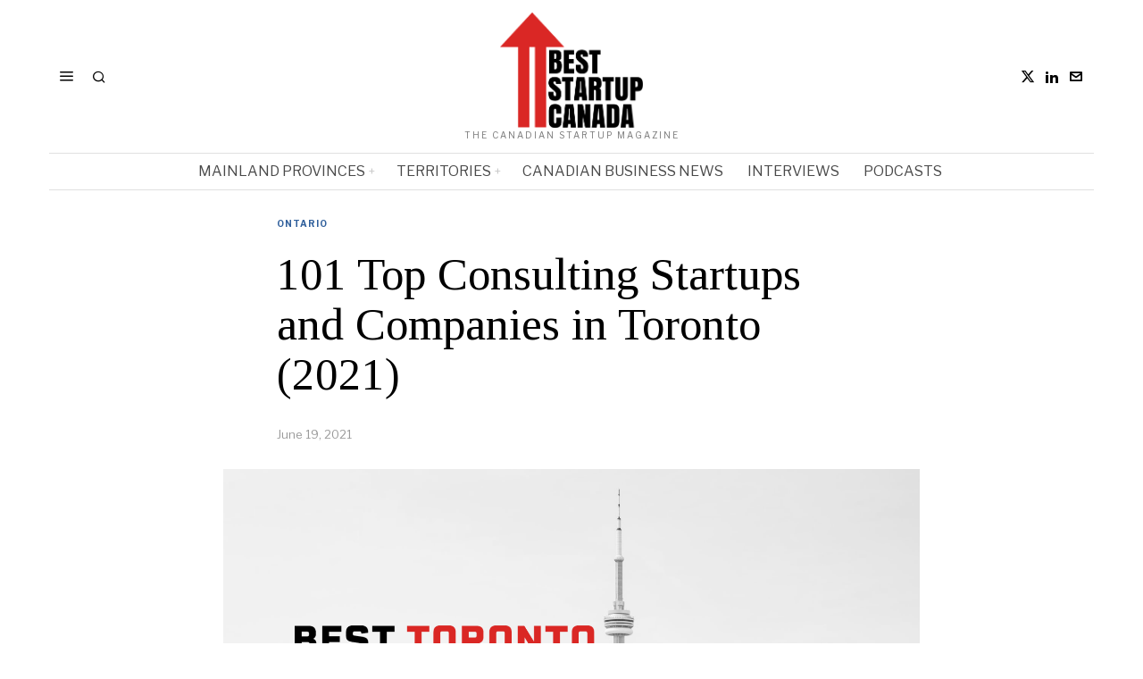

--- FILE ---
content_type: text/html; charset=UTF-8
request_url: https://beststartup.ca/101-top-consulting-startups-and-companies-in-toronto-2021/
body_size: 38838
content:
<!DOCTYPE html>
<html lang="en-US" prefix="og: https://ogp.me/ns#" class="no-js">
<head><style>img.lazy{min-height:1px}</style><link href="https://beststartup.ca/wp-content/plugins/w3-total-cache/pub/js/lazyload.min.js" as="script">
	<meta charset="UTF-8">
	<meta name="viewport" content="width=device-width, initial-scale=1.0">
	<link rel="profile" href="http://gmpg.org/xfn/11">
    
	<!--[if lt IE 9]>
	<script src="https://beststartup.ca/wp-content/themes/fox/js/html5.js"></script>
	<![endif]-->
    
    <script>
    document.addEventListener('DOMContentLoaded',function(){
        var fox56_async_css = document.querySelectorAll('link[media="fox56_async"],style[media="fox56_async"]')
        if ( ! fox56_async_css ) {
            return;
        }
        for( var link of fox56_async_css ) {
            link.setAttribute('media','all')
        }
    });
</script>

<!-- Open Graph Meta Tags generated by Blog2Social 872 - https://www.blog2social.com -->
<meta property="og:title" content="101 Top Consulting Startups and Companies in Toronto (2021)"/>
<meta property="og:description" content="This article showcases our top picks for the best Toronto based Consulting companies. These startups and companies are taking a variety of approaches to innovat"/>
<meta property="og:url" content="/101-top-consulting-startups-and-companies-in-toronto-2021/"/>
<meta property="og:image" content="https://beststartup.ca/wp-content/uploads/2021/06/TORONTO.png"/>
<meta property="og:image:width" content="1920" />
<meta property="og:image:height" content="1080" />
<meta property="og:type" content="article"/>
<meta property="og:article:published_time" content="2021-06-19 11:20:57"/>
<meta property="og:article:modified_time" content="2021-06-19 11:20:57"/>
<!-- Open Graph Meta Tags generated by Blog2Social 872 - https://www.blog2social.com -->

<!-- Twitter Card generated by Blog2Social 872 - https://www.blog2social.com -->
<meta name="twitter:card" content="summary">
<meta name="twitter:title" content="101 Top Consulting Startups and Companies in Toronto (2021)"/>
<meta name="twitter:description" content="This article showcases our top picks for the best Toronto based Consulting companies. These startups and companies are taking a variety of approaches to innovat"/>
<meta name="twitter:image" content="https://beststartup.ca/wp-content/uploads/2021/06/TORONTO.png"/>
<!-- Twitter Card generated by Blog2Social 872 - https://www.blog2social.com -->
<meta name="author" content="Best Startup"/>

<!-- Search Engine Optimization by Rank Math - https://rankmath.com/ -->
<title>101 Top Consulting Startups and Companies in Toronto (2021) - BestStartup Canada</title>
<meta name="description" content="This article showcases our top picks for the best Toronto based Consulting companies. These startups and companies are taking a variety of approaches to"/>
<meta name="robots" content="follow, index, max-snippet:-1, max-video-preview:-1, max-image-preview:large"/>
<link rel="canonical" href="https://beststartup.ca/101-top-consulting-startups-and-companies-in-toronto-2021/" />
<meta property="og:locale" content="en_US" />
<meta property="og:type" content="article" />
<meta property="og:title" content="101 Top Consulting Startups and Companies in Toronto (2021) - BestStartup Canada" />
<meta property="og:description" content="This article showcases our top picks for the best Toronto based Consulting companies. These startups and companies are taking a variety of approaches to" />
<meta property="og:url" content="https://beststartup.ca/101-top-consulting-startups-and-companies-in-toronto-2021/" />
<meta property="og:site_name" content="BestStartup Canada" />
<meta property="article:section" content="Ontario" />
<meta property="og:image" content="https://i0.wp.com/beststartup.ca/wp-content/uploads/2021/06/TORONTO.png" />
<meta property="og:image:secure_url" content="https://i0.wp.com/beststartup.ca/wp-content/uploads/2021/06/TORONTO.png" />
<meta property="og:image:width" content="1920" />
<meta property="og:image:height" content="1080" />
<meta property="og:image:alt" content="101 Top Consulting Startups and Companies in Toronto (2021)" />
<meta property="og:image:type" content="image/png" />
<meta property="article:published_time" content="2021-06-19T11:20:57+00:00" />
<meta name="twitter:card" content="summary_large_image" />
<meta name="twitter:title" content="101 Top Consulting Startups and Companies in Toronto (2021) - BestStartup Canada" />
<meta name="twitter:description" content="This article showcases our top picks for the best Toronto based Consulting companies. These startups and companies are taking a variety of approaches to" />
<meta name="twitter:site" content="@BeststartupCa" />
<meta name="twitter:creator" content="@BeststartupCa" />
<meta name="twitter:image" content="https://i0.wp.com/beststartup.ca/wp-content/uploads/2021/06/TORONTO.png" />
<meta name="twitter:label1" content="Written by" />
<meta name="twitter:data1" content="Best Startup" />
<meta name="twitter:label2" content="Time to read" />
<meta name="twitter:data2" content="10 minutes" />
<script type="application/ld+json" class="rank-math-schema">{"@context":"https://schema.org","@graph":[{"@type":["Person","Organization"],"@id":"https://beststartup.ca/#person","name":"BestStartup Canada","sameAs":["https://twitter.com/BeststartupCa","https://www.linkedin.com/company/beststartup-ca/"]},{"@type":"WebSite","@id":"https://beststartup.ca/#website","url":"https://beststartup.ca","name":"BestStartup Canada","publisher":{"@id":"https://beststartup.ca/#person"},"inLanguage":"en-US"},{"@type":"ImageObject","@id":"https://i0.wp.com/beststartup.ca/wp-content/uploads/2021/06/TORONTO.png?fit=1920%2C1080&amp;ssl=1","url":"https://i0.wp.com/beststartup.ca/wp-content/uploads/2021/06/TORONTO.png?fit=1920%2C1080&amp;ssl=1","width":"1920","height":"1080","inLanguage":"en-US"},{"@type":"BreadcrumbList","@id":"https://beststartup.ca/101-top-consulting-startups-and-companies-in-toronto-2021/#breadcrumb","itemListElement":[{"@type":"ListItem","position":"1","item":{"@id":"https://beststartup.ca","name":"Home"}},{"@type":"ListItem","position":"2","item":{"@id":"https://beststartup.ca/101-top-consulting-startups-and-companies-in-toronto-2021/","name":"101 Top Consulting Startups and Companies in Toronto (2021)"}}]},{"@type":"WebPage","@id":"https://beststartup.ca/101-top-consulting-startups-and-companies-in-toronto-2021/#webpage","url":"https://beststartup.ca/101-top-consulting-startups-and-companies-in-toronto-2021/","name":"101 Top Consulting Startups and Companies in Toronto (2021) - BestStartup Canada","datePublished":"2021-06-19T11:20:57+00:00","dateModified":"2021-06-19T11:20:57+00:00","isPartOf":{"@id":"https://beststartup.ca/#website"},"primaryImageOfPage":{"@id":"https://i0.wp.com/beststartup.ca/wp-content/uploads/2021/06/TORONTO.png?fit=1920%2C1080&amp;ssl=1"},"inLanguage":"en-US","breadcrumb":{"@id":"https://beststartup.ca/101-top-consulting-startups-and-companies-in-toronto-2021/#breadcrumb"}},{"@type":"Person","@id":"https://beststartup.ca/author/admin/","name":"Best Startup","url":"https://beststartup.ca/author/admin/","image":{"@type":"ImageObject","@id":"https://i0.wp.com/beststartup.ca/wp-content/uploads/2023/12/DALL%C2%B7E-2023-11-24-21.49.48-A-headshot-of-a-typical-British-man-with-a-slim-build.-He-has-a-warm-friendly-smile-showcasing-his-distinct-yellow-and-slightly-crooked-teeth.-His-ex.png?resize=150%2C150&amp;ssl=1","url":"https://i0.wp.com/beststartup.ca/wp-content/uploads/2023/12/DALL%C2%B7E-2023-11-24-21.49.48-A-headshot-of-a-typical-British-man-with-a-slim-build.-He-has-a-warm-friendly-smile-showcasing-his-distinct-yellow-and-slightly-crooked-teeth.-His-ex.png?resize=150%2C150&amp;ssl=1","caption":"Best Startup","inLanguage":"en-US"}},{"@type":"Article","headline":"101 Top Consulting Startups and Companies in Toronto (2021) - BestStartup Canada","datePublished":"2021-06-19T11:20:57+00:00","dateModified":"2021-06-19T11:20:57+00:00","author":{"@id":"https://beststartup.ca/author/admin/","name":"Best Startup"},"publisher":{"@id":"https://beststartup.ca/#person"},"description":"This article showcases our top picks for the best Toronto based Consulting companies. These startups and companies are taking a variety of approaches to","name":"101 Top Consulting Startups and Companies in Toronto (2021) - BestStartup Canada","@id":"https://beststartup.ca/101-top-consulting-startups-and-companies-in-toronto-2021/#richSnippet","isPartOf":{"@id":"https://beststartup.ca/101-top-consulting-startups-and-companies-in-toronto-2021/#webpage"},"image":{"@id":"https://i0.wp.com/beststartup.ca/wp-content/uploads/2021/06/TORONTO.png?fit=1920%2C1080&amp;ssl=1"},"inLanguage":"en-US","mainEntityOfPage":{"@id":"https://beststartup.ca/101-top-consulting-startups-and-companies-in-toronto-2021/#webpage"}}]}</script>
<!-- /Rank Math WordPress SEO plugin -->

<link rel='dns-prefetch' href='//www.googletagmanager.com' />
<link rel='dns-prefetch' href='//stats.wp.com' />
<link rel='dns-prefetch' href='//fonts.googleapis.com' />
<link rel='dns-prefetch' href='//widgets.wp.com' />
<link rel='dns-prefetch' href='//s0.wp.com' />
<link rel='dns-prefetch' href='//0.gravatar.com' />
<link rel='dns-prefetch' href='//1.gravatar.com' />
<link rel='dns-prefetch' href='//2.gravatar.com' />
<link rel='preconnect' href='//i0.wp.com' />
<link rel='preconnect' href='//c0.wp.com' />
<script id="wpp-js" src="https://beststartup.ca/wp-content/plugins/wordpress-popular-posts/assets/js/wpp.min.js?ver=7.3.6" data-sampling="0" data-sampling-rate="100" data-api-url="https://beststartup.ca/wp-json/wordpress-popular-posts" data-post-id="6807" data-token="4224455390" data-lang="0" data-debug="0"></script>
<link rel="alternate" title="oEmbed (JSON)" type="application/json+oembed" href="https://beststartup.ca/wp-json/oembed/1.0/embed?url=https%3A%2F%2Fbeststartup.ca%2F101-top-consulting-startups-and-companies-in-toronto-2021%2F" />
<link rel="alternate" title="oEmbed (XML)" type="text/xml+oembed" href="https://beststartup.ca/wp-json/oembed/1.0/embed?url=https%3A%2F%2Fbeststartup.ca%2F101-top-consulting-startups-and-companies-in-toronto-2021%2F&#038;format=xml" />
<script id="ezoic-wp-plugin-cmp" src="https://cmp.gatekeeperconsent.com/min.js" data-cfasync="false"></script>
<script id="ezoic-wp-plugin-gatekeeper" src="https://the.gatekeeperconsent.com/cmp.min.js" data-cfasync="false"></script>
<style id='wp-img-auto-sizes-contain-inline-css'>
img:is([sizes=auto i],[sizes^="auto," i]){contain-intrinsic-size:3000px 1500px}
/*# sourceURL=wp-img-auto-sizes-contain-inline-css */
</style>
<link rel='stylesheet' id='jetpack_related-posts-css' href='https://c0.wp.com/p/jetpack/15.4/modules/related-posts/related-posts.css' media='all' />
<link rel="stylesheet" href="https://beststartup.ca/wp-content/cache/minify/4b06f.css" media="all" />

<style id='wp-emoji-styles-inline-css'>

	img.wp-smiley, img.emoji {
		display: inline !important;
		border: none !important;
		box-shadow: none !important;
		height: 1em !important;
		width: 1em !important;
		margin: 0 0.07em !important;
		vertical-align: -0.1em !important;
		background: none !important;
		padding: 0 !important;
	}
/*# sourceURL=wp-emoji-styles-inline-css */
</style>
<link rel='stylesheet' id='wp-block-library-css' href='https://c0.wp.com/c/6.9/wp-includes/css/dist/block-library/style.min.css' media='all' />
<style id='classic-theme-styles-inline-css'>
/*! This file is auto-generated */
.wp-block-button__link{color:#fff;background-color:#32373c;border-radius:9999px;box-shadow:none;text-decoration:none;padding:calc(.667em + 2px) calc(1.333em + 2px);font-size:1.125em}.wp-block-file__button{background:#32373c;color:#fff;text-decoration:none}
/*# sourceURL=/wp-includes/css/classic-themes.min.css */
</style>
<style id='wppb-edit-profile-style-inline-css'>


/*# sourceURL=https://beststartup.ca/wp-content/plugins/profile-builder/assets/misc/gutenberg/blocks/build/edit-profile/style-index.css */
</style>
<style id='wppb-login-style-inline-css'>


/*# sourceURL=https://beststartup.ca/wp-content/plugins/profile-builder/assets/misc/gutenberg/blocks/build/login/style-index.css */
</style>
<style id='wppb-recover-password-style-inline-css'>


/*# sourceURL=https://beststartup.ca/wp-content/plugins/profile-builder/assets/misc/gutenberg/blocks/build/recover-password/style-index.css */
</style>
<style id='wppb-register-style-inline-css'>


/*# sourceURL=https://beststartup.ca/wp-content/plugins/profile-builder/assets/misc/gutenberg/blocks/build/register/style-index.css */
</style>
<link rel='stylesheet' id='mediaelement-css' href='https://c0.wp.com/c/6.9/wp-includes/js/mediaelement/mediaelementplayer-legacy.min.css' media='all' />
<link rel='stylesheet' id='wp-mediaelement-css' href='https://c0.wp.com/c/6.9/wp-includes/js/mediaelement/wp-mediaelement.min.css' media='all' />
<style id='jetpack-sharing-buttons-style-inline-css'>
.jetpack-sharing-buttons__services-list{display:flex;flex-direction:row;flex-wrap:wrap;gap:0;list-style-type:none;margin:5px;padding:0}.jetpack-sharing-buttons__services-list.has-small-icon-size{font-size:12px}.jetpack-sharing-buttons__services-list.has-normal-icon-size{font-size:16px}.jetpack-sharing-buttons__services-list.has-large-icon-size{font-size:24px}.jetpack-sharing-buttons__services-list.has-huge-icon-size{font-size:36px}@media print{.jetpack-sharing-buttons__services-list{display:none!important}}.editor-styles-wrapper .wp-block-jetpack-sharing-buttons{gap:0;padding-inline-start:0}ul.jetpack-sharing-buttons__services-list.has-background{padding:1.25em 2.375em}
/*# sourceURL=https://beststartup.ca/wp-content/plugins/jetpack/_inc/blocks/sharing-buttons/view.css */
</style>
<link rel="stylesheet" href="https://beststartup.ca/wp-content/cache/minify/e7f93.css" media="all" />

<style id='global-styles-inline-css'>
:root{--wp--preset--aspect-ratio--square: 1;--wp--preset--aspect-ratio--4-3: 4/3;--wp--preset--aspect-ratio--3-4: 3/4;--wp--preset--aspect-ratio--3-2: 3/2;--wp--preset--aspect-ratio--2-3: 2/3;--wp--preset--aspect-ratio--16-9: 16/9;--wp--preset--aspect-ratio--9-16: 9/16;--wp--preset--color--black: #000000;--wp--preset--color--cyan-bluish-gray: #abb8c3;--wp--preset--color--white: #ffffff;--wp--preset--color--pale-pink: #f78da7;--wp--preset--color--vivid-red: #cf2e2e;--wp--preset--color--luminous-vivid-orange: #ff6900;--wp--preset--color--luminous-vivid-amber: #fcb900;--wp--preset--color--light-green-cyan: #7bdcb5;--wp--preset--color--vivid-green-cyan: #00d084;--wp--preset--color--pale-cyan-blue: #8ed1fc;--wp--preset--color--vivid-cyan-blue: #0693e3;--wp--preset--color--vivid-purple: #9b51e0;--wp--preset--gradient--vivid-cyan-blue-to-vivid-purple: linear-gradient(135deg,rgb(6,147,227) 0%,rgb(155,81,224) 100%);--wp--preset--gradient--light-green-cyan-to-vivid-green-cyan: linear-gradient(135deg,rgb(122,220,180) 0%,rgb(0,208,130) 100%);--wp--preset--gradient--luminous-vivid-amber-to-luminous-vivid-orange: linear-gradient(135deg,rgb(252,185,0) 0%,rgb(255,105,0) 100%);--wp--preset--gradient--luminous-vivid-orange-to-vivid-red: linear-gradient(135deg,rgb(255,105,0) 0%,rgb(207,46,46) 100%);--wp--preset--gradient--very-light-gray-to-cyan-bluish-gray: linear-gradient(135deg,rgb(238,238,238) 0%,rgb(169,184,195) 100%);--wp--preset--gradient--cool-to-warm-spectrum: linear-gradient(135deg,rgb(74,234,220) 0%,rgb(151,120,209) 20%,rgb(207,42,186) 40%,rgb(238,44,130) 60%,rgb(251,105,98) 80%,rgb(254,248,76) 100%);--wp--preset--gradient--blush-light-purple: linear-gradient(135deg,rgb(255,206,236) 0%,rgb(152,150,240) 100%);--wp--preset--gradient--blush-bordeaux: linear-gradient(135deg,rgb(254,205,165) 0%,rgb(254,45,45) 50%,rgb(107,0,62) 100%);--wp--preset--gradient--luminous-dusk: linear-gradient(135deg,rgb(255,203,112) 0%,rgb(199,81,192) 50%,rgb(65,88,208) 100%);--wp--preset--gradient--pale-ocean: linear-gradient(135deg,rgb(255,245,203) 0%,rgb(182,227,212) 50%,rgb(51,167,181) 100%);--wp--preset--gradient--electric-grass: linear-gradient(135deg,rgb(202,248,128) 0%,rgb(113,206,126) 100%);--wp--preset--gradient--midnight: linear-gradient(135deg,rgb(2,3,129) 0%,rgb(40,116,252) 100%);--wp--preset--font-size--small: 13px;--wp--preset--font-size--medium: 20px;--wp--preset--font-size--large: 36px;--wp--preset--font-size--x-large: 42px;--wp--preset--spacing--20: 0.44rem;--wp--preset--spacing--30: 0.67rem;--wp--preset--spacing--40: 1rem;--wp--preset--spacing--50: 1.5rem;--wp--preset--spacing--60: 2.25rem;--wp--preset--spacing--70: 3.38rem;--wp--preset--spacing--80: 5.06rem;--wp--preset--shadow--natural: 6px 6px 9px rgba(0, 0, 0, 0.2);--wp--preset--shadow--deep: 12px 12px 50px rgba(0, 0, 0, 0.4);--wp--preset--shadow--sharp: 6px 6px 0px rgba(0, 0, 0, 0.2);--wp--preset--shadow--outlined: 6px 6px 0px -3px rgb(255, 255, 255), 6px 6px rgb(0, 0, 0);--wp--preset--shadow--crisp: 6px 6px 0px rgb(0, 0, 0);}:where(.is-layout-flex){gap: 0.5em;}:where(.is-layout-grid){gap: 0.5em;}body .is-layout-flex{display: flex;}.is-layout-flex{flex-wrap: wrap;align-items: center;}.is-layout-flex > :is(*, div){margin: 0;}body .is-layout-grid{display: grid;}.is-layout-grid > :is(*, div){margin: 0;}:where(.wp-block-columns.is-layout-flex){gap: 2em;}:where(.wp-block-columns.is-layout-grid){gap: 2em;}:where(.wp-block-post-template.is-layout-flex){gap: 1.25em;}:where(.wp-block-post-template.is-layout-grid){gap: 1.25em;}.has-black-color{color: var(--wp--preset--color--black) !important;}.has-cyan-bluish-gray-color{color: var(--wp--preset--color--cyan-bluish-gray) !important;}.has-white-color{color: var(--wp--preset--color--white) !important;}.has-pale-pink-color{color: var(--wp--preset--color--pale-pink) !important;}.has-vivid-red-color{color: var(--wp--preset--color--vivid-red) !important;}.has-luminous-vivid-orange-color{color: var(--wp--preset--color--luminous-vivid-orange) !important;}.has-luminous-vivid-amber-color{color: var(--wp--preset--color--luminous-vivid-amber) !important;}.has-light-green-cyan-color{color: var(--wp--preset--color--light-green-cyan) !important;}.has-vivid-green-cyan-color{color: var(--wp--preset--color--vivid-green-cyan) !important;}.has-pale-cyan-blue-color{color: var(--wp--preset--color--pale-cyan-blue) !important;}.has-vivid-cyan-blue-color{color: var(--wp--preset--color--vivid-cyan-blue) !important;}.has-vivid-purple-color{color: var(--wp--preset--color--vivid-purple) !important;}.has-black-background-color{background-color: var(--wp--preset--color--black) !important;}.has-cyan-bluish-gray-background-color{background-color: var(--wp--preset--color--cyan-bluish-gray) !important;}.has-white-background-color{background-color: var(--wp--preset--color--white) !important;}.has-pale-pink-background-color{background-color: var(--wp--preset--color--pale-pink) !important;}.has-vivid-red-background-color{background-color: var(--wp--preset--color--vivid-red) !important;}.has-luminous-vivid-orange-background-color{background-color: var(--wp--preset--color--luminous-vivid-orange) !important;}.has-luminous-vivid-amber-background-color{background-color: var(--wp--preset--color--luminous-vivid-amber) !important;}.has-light-green-cyan-background-color{background-color: var(--wp--preset--color--light-green-cyan) !important;}.has-vivid-green-cyan-background-color{background-color: var(--wp--preset--color--vivid-green-cyan) !important;}.has-pale-cyan-blue-background-color{background-color: var(--wp--preset--color--pale-cyan-blue) !important;}.has-vivid-cyan-blue-background-color{background-color: var(--wp--preset--color--vivid-cyan-blue) !important;}.has-vivid-purple-background-color{background-color: var(--wp--preset--color--vivid-purple) !important;}.has-black-border-color{border-color: var(--wp--preset--color--black) !important;}.has-cyan-bluish-gray-border-color{border-color: var(--wp--preset--color--cyan-bluish-gray) !important;}.has-white-border-color{border-color: var(--wp--preset--color--white) !important;}.has-pale-pink-border-color{border-color: var(--wp--preset--color--pale-pink) !important;}.has-vivid-red-border-color{border-color: var(--wp--preset--color--vivid-red) !important;}.has-luminous-vivid-orange-border-color{border-color: var(--wp--preset--color--luminous-vivid-orange) !important;}.has-luminous-vivid-amber-border-color{border-color: var(--wp--preset--color--luminous-vivid-amber) !important;}.has-light-green-cyan-border-color{border-color: var(--wp--preset--color--light-green-cyan) !important;}.has-vivid-green-cyan-border-color{border-color: var(--wp--preset--color--vivid-green-cyan) !important;}.has-pale-cyan-blue-border-color{border-color: var(--wp--preset--color--pale-cyan-blue) !important;}.has-vivid-cyan-blue-border-color{border-color: var(--wp--preset--color--vivid-cyan-blue) !important;}.has-vivid-purple-border-color{border-color: var(--wp--preset--color--vivid-purple) !important;}.has-vivid-cyan-blue-to-vivid-purple-gradient-background{background: var(--wp--preset--gradient--vivid-cyan-blue-to-vivid-purple) !important;}.has-light-green-cyan-to-vivid-green-cyan-gradient-background{background: var(--wp--preset--gradient--light-green-cyan-to-vivid-green-cyan) !important;}.has-luminous-vivid-amber-to-luminous-vivid-orange-gradient-background{background: var(--wp--preset--gradient--luminous-vivid-amber-to-luminous-vivid-orange) !important;}.has-luminous-vivid-orange-to-vivid-red-gradient-background{background: var(--wp--preset--gradient--luminous-vivid-orange-to-vivid-red) !important;}.has-very-light-gray-to-cyan-bluish-gray-gradient-background{background: var(--wp--preset--gradient--very-light-gray-to-cyan-bluish-gray) !important;}.has-cool-to-warm-spectrum-gradient-background{background: var(--wp--preset--gradient--cool-to-warm-spectrum) !important;}.has-blush-light-purple-gradient-background{background: var(--wp--preset--gradient--blush-light-purple) !important;}.has-blush-bordeaux-gradient-background{background: var(--wp--preset--gradient--blush-bordeaux) !important;}.has-luminous-dusk-gradient-background{background: var(--wp--preset--gradient--luminous-dusk) !important;}.has-pale-ocean-gradient-background{background: var(--wp--preset--gradient--pale-ocean) !important;}.has-electric-grass-gradient-background{background: var(--wp--preset--gradient--electric-grass) !important;}.has-midnight-gradient-background{background: var(--wp--preset--gradient--midnight) !important;}.has-small-font-size{font-size: var(--wp--preset--font-size--small) !important;}.has-medium-font-size{font-size: var(--wp--preset--font-size--medium) !important;}.has-large-font-size{font-size: var(--wp--preset--font-size--large) !important;}.has-x-large-font-size{font-size: var(--wp--preset--font-size--x-large) !important;}
:where(.wp-block-post-template.is-layout-flex){gap: 1.25em;}:where(.wp-block-post-template.is-layout-grid){gap: 1.25em;}
:where(.wp-block-term-template.is-layout-flex){gap: 1.25em;}:where(.wp-block-term-template.is-layout-grid){gap: 1.25em;}
:where(.wp-block-columns.is-layout-flex){gap: 2em;}:where(.wp-block-columns.is-layout-grid){gap: 2em;}
:root :where(.wp-block-pullquote){font-size: 1.5em;line-height: 1.6;}
/*# sourceURL=global-styles-inline-css */
</style>
<link rel="stylesheet" href="https://beststartup.ca/wp-content/cache/minify/c7dfb.css" media="all" />





<link rel='stylesheet' id='fox-google-fonts-css' href='https://fonts.googleapis.com/css?family=Bodoni+Moda%3A700%7CLibre+Franklin%3Aregular%2C900%2C700%2Citalic%7CTinos%3Aregular%2C700%7CLora%3Aregular&#038;display=swap&#038;ver=6.9.1' media='all' />
<link rel="stylesheet" href="https://beststartup.ca/wp-content/cache/minify/c83d6.css" media="all" />



















<style id='style56-inline-css'>
:root{--font-body:"Libre Franklin", sans-serif;}:root{--font-heading:"Tinos", serif;}:root{--font-nav:"Libre Franklin", sans-serif;}
/*# sourceURL=style56-inline-css */
</style>
<link rel='stylesheet' id='jetpack_likes-css' href='https://c0.wp.com/p/jetpack/15.4/modules/likes/style.css' media='all' />
<link rel="stylesheet" href="https://beststartup.ca/wp-content/cache/minify/2d372.css" media="all" />


<script id="jetpack_related-posts-js-extra">
var related_posts_js_options = {"post_heading":"h4"};
//# sourceURL=jetpack_related-posts-js-extra
</script>
<script src="https://c0.wp.com/p/jetpack/15.4/_inc/build/related-posts/related-posts.min.js" id="jetpack_related-posts-js"></script>
<script src="https://c0.wp.com/c/6.9/wp-includes/js/jquery/jquery.min.js" id="jquery-core-js"></script>
<script src="https://c0.wp.com/c/6.9/wp-includes/js/jquery/jquery-migrate.min.js" id="jquery-migrate-js"></script>

<!-- Google tag (gtag.js) snippet added by Site Kit -->
<!-- Google Analytics snippet added by Site Kit -->
<script src="https://www.googletagmanager.com/gtag/js?id=GT-WPQ8HJHL" id="google_gtagjs-js" async></script>
<script id="google_gtagjs-js-after">
window.dataLayer = window.dataLayer || [];function gtag(){dataLayer.push(arguments);}
gtag("set","linker",{"domains":["beststartup.ca"]});
gtag("js", new Date());
gtag("set", "developer_id.dZTNiMT", true);
gtag("config", "GT-WPQ8HJHL", {"googlesitekit_post_type":"post"});
//# sourceURL=google_gtagjs-js-after
</script>
<script></script><link rel="https://api.w.org/" href="https://beststartup.ca/wp-json/" /><link rel="alternate" title="JSON" type="application/json" href="https://beststartup.ca/wp-json/wp/v2/posts/6807" /><script id="ezoic-wp-plugin-js" async src="//www.ezojs.com/ezoic/sa.min.js"></script>
<script data-ezoic="1">window.ezstandalone = window.ezstandalone || {};ezstandalone.cmd = ezstandalone.cmd || [];</script>
<meta name="generator" content="Site Kit by Google 1.170.0" />	<style>
		.lazyload, .lazyloading {
			opacity: 0;
		}
		.lazyloaded {
			opacity: 1;
		}
		.lazyload,
		.lazyloading,
		.lazyloaded {
			transition: opacity 0.175s ease-in-out;
		}

		iframe.lazyloading {
			opacity: 1;
			transition: opacity 0.375s ease-in-out;
			background: #f2f2f2 no-repeat center;
		}
		iframe.lazyloaded {
			opacity: 1;
		}
	</style>
		<style>img#wpstats{display:none}</style>
		            <style id="wpp-loading-animation-styles">@-webkit-keyframes bgslide{from{background-position-x:0}to{background-position-x:-200%}}@keyframes bgslide{from{background-position-x:0}to{background-position-x:-200%}}.wpp-widget-block-placeholder,.wpp-shortcode-placeholder{margin:0 auto;width:60px;height:3px;background:#dd3737;background:linear-gradient(90deg,#dd3737 0%,#571313 10%,#dd3737 100%);background-size:200% auto;border-radius:3px;-webkit-animation:bgslide 1s infinite linear;animation:bgslide 1s infinite linear}</style>
                <style id="css-preview">
        .topbar56 .container .row { height : 32px ;} .topbar56 { border-bottom-width : 0px ;} .topbar56 { border-top-width : 0px ;} .topbar56__container { border-bottom-width : 0px ;} .topbar56__container { border-top-width : 0px ;} .main_header56 .container { padding-top : 14px ;} .main_header56 .container { padding-bottom : 14px ;} .main_header56 { border-bottom-width : 0px ;} .main_header56__container { border-bottom-width : 0px ;} .header_bottom56 .container .row { height : 40px ;} .header_bottom56 { border-bottom-width : 0px ;} .header_bottom56 { border-top-width : 0px ;} .header_bottom56__container { border-bottom-width : 1px ;} .header_bottom56__container { border-top-width : 1px ;} .header_bottom56, .header_bottom56__container { border-color : #e0e0e0 ;} .header_desktop56 .logo56 img { width : 160px ;} .header_mobile56 .logo56 img { height : 30px ;} .text-logo { font-family : Bodoni Moda ;} .text-logo { font-weight : 700 ;} .text-logo { font-style : normal ;} .text-logo { font-size : 50px ;} .text-logo { line-height : 1.1 ;} .text-logo { letter-spacing : 0px ;} .text-logo { text-transform : none ;} .site-description { margin-top : 3px ;} .site-description { color : #797979 ;} .slogan { font-family : var(--font-body) ;} .slogan { font-weight : 400 ;} .slogan { font-style : normal ;} .slogan { font-size : 10px ;} .slogan { line-height : 1.1 ;} .slogan { letter-spacing : 2px ;} .slogan { text-transform : uppercase ;} .header56__social li + li { margin-left : 3px ;} .header56__social a { width : 24px ;} .header56__social a { height : 24px ;} .header56__social a { font-size : 16px ;} .header56__social a img { width : 16px ;} .header56__social a { border-radius : 0px ;} .header56__social a { border-width : 0px ;} .search-btn img, .searchform button img { width : 32px ;} .header56__search .search-btn { font-size : 16px ;} .header56__btn__1 { border-width : 1px ;} .header56__btn__1 { border-radius : 0px ;} .header56__btn__2 { border-width : 1px ;} .header56__btn__2 { border-radius : 0px ;} .hamburger--type-icon { font-size : 18px ;} .hamburger--type-icon { width : 40px ;} .hamburger--type-icon { height : 40px ;} .hamburger--type-icon { border-width : 0px ;} .hamburger--type-icon { border-radius : 0px ;} .hamburger--type-image { width : 40px ;} .mainnav ul.menu > li > a { padding-left : 12px ;} .mainnav ul.menu > li > a { padding-right : 12px ;} .mainnav ul.menu > li > a { font-weight : 400 ;} .mainnav ul.menu > li > a { font-size : 16px ;} .mainnav ul.menu > li > a { letter-spacing : 0px ;} .mainnav ul.menu > li > a { text-transform : uppercase ;} .mainnav ul.menu > li > a { line-height : 40px ;} .mainnav ul.menu > li > a { color : #494949 ;} .mainnav ul.menu > li > a:hover { color : #000000 ;} .mainnav ul.menu > li.current-menu-item > a, .mainnav ul.menu > li.current-menu-ancestor > a { color : #000000 ;} .mainnav ul.menu > li > a:after { width : 100% ;} .mainnav ul.menu > li > a:after { left : calc((100% - 100%)/2) ;} .mainnav ul.menu > li > a:after { height : 2px ;} .mainnav .mk { color : #cccccc ;} .mainnav .mk { font-size : 14px ;} .mainnav .mk { margin-left : 3px ;} .mainnav ul.sub-menu { width : 180px ;} .mega.column-2 > .sub-menu { width : calc(2*180px) ;} .mega.column-3 > .sub-menu { width : calc(3*180px) ;} .mainnav ul.sub-menu, .mainnav li.mega > .submenu-display-items .post-nav-item-title { font-style : normal ;} .mainnav ul.sub-menu, .mainnav li.mega > .submenu-display-items .post-nav-item-title { font-size : 12px ;} .mainnav ul.sub-menu { background : #fff ;} .mainnav ul.sub-menu { padding-top : 0px ;} .mainnav ul.sub-menu { padding-bottom : 0px ;} .mainnav ul.sub-menu { padding-left : 0px ;} .mainnav ul.sub-menu { padding-right : 0px ;} .mainnav ul.sub-menu { border-top-width : 1px ;} .mainnav ul.sub-menu { border-right-width : 1px ;} .mainnav ul.sub-menu { border-bottom-width : 1px ;} .mainnav ul.sub-menu { border-left-width : 1px ;} .mainnav ul.sub-menu { border-radius : 0px ;} .mainnav ul.sub-menu { box-shadow : 0 5px 20px rgba(0,0,0,0.0) ;} .mainnav ul.menu > li.menu-item-has-children:after,.mainnav ul.menu > li.mega:after { border-bottom-color : #fff ;} .mainnav ul.menu > li.menu-item-has-children:before,.mainnav ul.menu > li.mega:before { border-bottom-color : #ccc ;} .mainnav ul.sub-menu a { padding-left : 12px ;} .mainnav ul.sub-menu a { padding-right : 12px ;} .mainnav ul.sub-menu a { line-height : 28px ;} .mainnav ul.sub-menu a:hover { color : #111111 ;} .mainnav ul.sub-menu a:hover { background-color : #f0f0f0 ;} .mainnav ul.sub-menu li { border-top-color : #e0e0e0 ;} .mainnav li.mega .sub-menu > li:before { border-left-color : #e0e0e0 ;} .header_mobile56 .container .row, .header_mobile56__height { height : 54px ;} .header_mobile56 { background-color : #fff ;} .header_mobile56 { border-bottom-width : 0px ;} .header_mobile56 { border-top-width : 0px ;} .header_mobile56 { box-shadow : 0 4px 10px rgba(0,0,0,0.0) ;} .offcanvas56 { width : 320px ;} .offcanvas56__overlay { background : rgba(0,0,0,0.5) ;} .offcanvas56 { padding-top : 16px ;} .offcanvas56 { padding-bottom : 16px ;} .offcanvas56 { padding-left : 16px ;} .offcanvas56 { padding-right : 16px ;} .offcanvas56__element + .offcanvas56__element { margin-top : 20px ;} .offcanvasnav56 ul.sub-menu, .offcanvasnav56 li + li { border-top-width : 0px ;} .offcanvasnav56 { font-weight : 400 ;} .offcanvasnav56 { font-style : normal ;} .offcanvasnav56 { font-size : 15px ;} .offcanvasnav56 { text-transform : none ;} .offcanvasnav56 a, .offcanvasnav56 .mk { line-height : 42px ;} .offcanvasnav56 .mk { width : 42px ;} .offcanvasnav56 .mk { height : 42px ;} .offcanvasnav56 a { padding-left : 0px ;} .offcanvasnav56 ul ul { font-family : var(--font-nav) ;} .offcanvasnav56 ul ul a, .offcanvasnav56 ul ul .mk { line-height : 32px ;} .offcanvasnav56 ul ul .mk { width : 32px ;} .offcanvasnav56 ul ul .mk { height : 32px ;} .masthead--sticky .masthead__wrapper.before-sticky { border-bottom-width : 1px ;} .masthead--sticky .masthead__wrapper.before-sticky { border-color : #e0e0e1 ;} .masthead--sticky .masthead__wrapper.before-sticky { box-shadow : 0 3px 10px rgba(0,0,0,0.0) ;} .minimal-logo img { height : 20px ;} .builder56 { padding-top : 20px ;} .builder56 { padding-bottom : 0px ;} .builder56__section + .builder56__section { margin-top : 24px ;} .heading56, .section-heading h2, .fox-heading .heading-title-main { font-family : var(--font-nav) ;} .heading56, .section-heading h2, .fox-heading .heading-title-main { font-weight : 900 ;} .heading56, .section-heading h2, .fox-heading .heading-title-main { font-style : normal ;} .heading56, .section-heading h2, .fox-heading .heading-title-main { font-size : 14px ;} .heading56, .section-heading h2, .fox-heading .heading-title-main { line-height : 1.3 ;} .heading56, .section-heading h2, .fox-heading .heading-title-main { letter-spacing : 1px ;} .heading56, .section-heading h2, .fox-heading .heading-title-main { text-transform : uppercase ;} .titlebar56__main { width : 600px ;} .titlebar56 .container { padding : 2em 0 ;} .titlebar56 { border-top-width : 0px ;} .titlebar56 { border-bottom-width : 0px ;} .titlebar56 .container { border-bottom-width : 1px ;} .titlebar56, .titlebar56 .container { border-color : #e0e0e0 ;} .titlebar56__title { font-family : var(--font-heading) ;} .titlebar56__title { font-size : 44px ;} .titlebar56__title { text-transform : none ;} .titlebar56__description { font-family : var(--font-body) ;} .toparea56 .blog56--grid { column-gap : 32px ;} .toparea56 .blog56--list { column-gap : 32px ;} .toparea56 .masonry-cell { padding-left : calc(32px/2) ;} .toparea56 .masonry-cell { padding-right : calc(32px/2) ;} .toparea56 .main-masonry { margin-left : calc(-32px/2) ;} .toparea56 .main-masonry { margin-right : calc(-32px/2) ;} .toparea56 .row56 { column-gap : 32px ;} .toparea56 .blog56__sep { column-gap : 32px ;} .toparea56 .blog56__sep__line { transform : translate( calc(32px/2), 0 ) ;} .toparea56 .carousel-cell { padding : 0 16px ;} .toparea56 .carousel56__container { margin : 0 -16px ;} .toparea56 .blog56--grid { row-gap : 32px ;} .toparea56 .blog56--list { row-gap : 32px ;} .toparea56 .masonry-cell { padding-top : 32px ;} .toparea56 .main-masonry { margin-top : -32px ;} .toparea56 .post56__sep__line { top : calc(-32px/2) ;} .toparea56 .blog56__sep__line { border-right-width : 0px ;} .toparea56 .post56__sep__line { border-top-width : 0px ;} .toparea56 .post56--list--thumb-percent .thumbnail56 { width : 54% ;} .toparea56 .post56--list--thumb-percent .thumbnail56 + .post56__text { width : calc(100% - 54%) ;} .toparea56 .post56--list--thumb-pixel .thumbnail56 { width : 400px ;} .toparea56 .post56--list--thumb-pixel .thumbnail56 + .post56__text { width : calc(100% - 400px) ;} .toparea56 .post56--list--thumb-left .thumbnail56 { padding-right : 45px ;} .toparea56 > .container > .blog56--list .post56--list--thumb-right .thumbnail56 { padding-left : 45px ;} .pagination56 .page-numbers { border-width : 0px ;} .pagination56 .page-numbers { border-radius : 0px ;} .pagination56 .page-numbers { font-family : var(--font-heading) ;} .pagination56 .page-numbers { background : rgba(0,0,0,.1) ;} .pagination56 .page-numbers:hover, .pagination56 .page-numbers.current { background : rgba(0,0,0,.2) ;} .post56__padding { padding-bottom : 80% ;} .post56__height { height : 320px ;} .post56__overlay { background : rgba(0,0,0,.3) ;} .blog56--grid { column-gap : 32px ;} .blog56--list { column-gap : 32px ;} .masonry-cell { padding-left : calc(32px/2) ;} .masonry-cell { padding-right : calc(32px/2) ;} .main-masonry { margin-left : calc(-32px/2) ;} .main-masonry { margin-right : calc(-32px/2) ;} .row56 { column-gap : 32px ;} .blog56__sep { column-gap : 32px ;} .blog56__sep__line { transform : translate( calc(32px/2), 0 ) ;} .blog56--grid { row-gap : 32px ;} .blog56--list { row-gap : 32px ;} .masonry-cell { padding-top : 32px ;} .main-masonry { margin-top : -32px ;} .post56__sep__line { top : calc(-32px/2) ;} .component56 + .component56 { margin-top : 8px ;} .thumbnail56 { margin-bottom : 10px ;} .title56 { margin-bottom : 10px ;} .excerpt56 { margin-bottom : 10px ;} .blog56__sep__line { border-right-width : 0px ;} .post56__sep__line { border-top-width : 1px ;} .post56__sep__line { border-color : #eaeaea ;} .post56 { border-radius : 0px ;} .post56 { box-shadow : 2px 8px 20px rgba(0,0,0,0.0) ;} .post56 .post56__text { padding : 0px ;} .post56--list--thumb-percent .thumbnail56 { width : 40% ;} .post56--list--thumb-percent .thumbnail56 + .post56__text { width : calc(100% - 40%) ;} .post56--list--thumb-pixel .thumbnail56 { width : 240px ;} .post56--list--thumb-pixel .thumbnail56 + .post56__text { width : calc(100% - 240px) ;} .post56--list--thumb-left .thumbnail56 { padding-right : 24px ;} .post56--list--thumb-right .thumbnail56 { padding-left : 24px ;} .thumbnail56 img, .thumbnail56__overlay { border-radius : 0px ;} .thumbnail56__overlay { background : #000 ;} .thumbnail56 .thumbnail56__hover-img { width : 40% ;} .title56 { font-family : var(--font-heading) ;} .title56 { font-style : normal ;} .title56 { font-size : 26px ;} .title56 a:hover { text-decoration : underline ;} .title56 a:hover { text-decoration-color : #cccccc ;} .excerpt56 { color : #555555 ;} .meta56__author a img { width : 32px ;} .meta56 { font-family : var(--font-nav) ;} .meta56 { font-weight : 400 ;} .meta56 { font-style : normal ;} .meta56 { font-size : 13px ;} .meta56 { text-transform : none ;} .meta56 { color : #999999 ;} .meta56 a { color : #999999 ;} .meta56 a:hover { color : #555555 ;} .meta56__category--fancy { font-family : var(--font-nav) ;} .meta56__category--fancy { font-weight : 700 ;} .meta56__category--fancy { font-style : normal ;} .meta56__category--fancy { font-size : 10px ;} .meta56__category--fancy { letter-spacing : 1px ;} .meta56__category--fancy { text-transform : uppercase ;} .single56__title { font-family : var(--font-heading) ;} .single56__title { font-weight : 400 ;} .single56__title { font-style : normal ;} .single56__title { font-size : 51px ;} .single56__subtitle { max-width : 600px ;} .single56__subtitle { color : #797979 ;} .single56__subtitle { font-family : var(--font-heading) ;} .single56__subtitle { font-weight : 400 ;} .single56__subtitle { font-style : normal ;} .single56__subtitle { font-size : 22px ;} .single56__subtitle { line-height : 1.4 ;} :root { --narrow-width : 660px ;} .single56__post_content { font-family : Lora ;} .single56__post_content { font-style : normal ;} .single56__post_content { font-size : 18px ;} .single56__post_content { line-height : 1.7 ;} .single56__heading { font-family : var(--font-nav) ;} .single56__heading { font-weight : 400 ;} .single56__heading { font-style : normal ;} .single56__heading { font-size : 20px ;} .single56__heading { letter-spacing : 0px ;} .single56__heading { text-transform : uppercase ;} .single56__heading { text-align : center ;} .single56--small-heading-normal .single56__heading { border-top-width : 1px ;} .authorbox56 { border-top-width : 0px ;} .authorbox56 { border-right-width : 0px ;} .authorbox56 { border-bottom-width : 0px ;} .authorbox56 { border-left-width : 0px ;} .authorbox56__avatar { width : 90px ;} .authorbox56__text { width : calc(100% - 90px) ;} .authorbox56__name { margin-bottom : 10px ;} .authorbox56__name { font-weight : 700 ;} .authorbox56__name { font-size : 1.3em ;} .authorbox56__description { line-height : 1.4 ;} .terms56 a { font-weight : 700 ;} .terms56 a { font-size : 0,8em ;} .terms56 a { letter-spacing : 1px ;} .terms56 a { text-transform : uppercase ;} .terms56 a { line-height : 24px ;} .terms56 a { border-radius : 0px ;} .terms56 a { border-width : 0px ;} .terms56 a { color : #000 ;} .terms56 a { background : #fff ;} .singlenav56__post__bg { padding-bottom : 45% ;} .singlenav56--1cols .singlenav56__post__bg { padding-bottom : calc(45%/1.8) ;} .single56__related .title56 { font-size : 18px ;} .share56--inline a { width : 32px ;} .share56--inline a { height : 32px ;} .share56--full a { height : 32px ;} .share56 a { font-size : 18px ;} .share56--inline a { border-radius : 40px ;} .share56--full a { border-radius : 0px ;} .share56--inline li + li { margin-left : 8px ;} .share56--full ul { column-gap : 8px ;} .share56--custom a { color : #ffffff ;} .share56--custom a { background : #dddddd ;} .share56--custom a { border-width : 0px ;} .share56--custom a:hover { color : #000000 ;} .share56--custom a:hover { background : #eeeeee ;} .sidedock56__heading { background : #000 ;} .sidedock56__post .title56 { font-size : 18px ;} .progress56 { height : 3px ;} .footer_sidebar56 .widget + .widget { margin-top : 12px ;} .footer_sidebar56  .widget + .widget { padding-top : 12px ;} .footer56__col__sep { border-color : #e0e0e0 ;} .footer_sidebar56 { background-color : #fafafa ;} .footer_sidebar56 { border-top-width : 1px ;} .footer_sidebar56 { border-color : #eaeaea ;} .footer_bottom56 { background-color : #ffffff ;} .footer_bottom56 .container { padding : 20px 0 ;} .footer_bottom56 { border-top-width : 1px ;} .footer_bottom56 { border-color : #eaeaea ;} .footer56__logo img { width : 100px ;} .footer56__social li + li { margin-left : 3px ;} .footer56__social a { width : 24px ;} .footer56__social a { height : 24px ;} .footer56__social a { font-size : 16px ;} .footer56__social a img { width : 16px ;} .footer56__social a { border-radius : 0px ;} .footer56__social a { border-width : 0px ;} .footer56__nav li + li { margin-left : 10px ;} .footer56__nav a { font-size : 11px ;} .footer56__nav a { letter-spacing : 1px ;} .footer56__nav a { text-transform : uppercase ;} .scrollup56--noimage { border-width : 0px ;} body { font-weight : 400 ;} body { font-size : 15px ;} body { line-height : 1.5 ;} body { letter-spacing : 0px ;} body { text-transform : none ;} h1, h2, h3, h4, h5, h6 { font-weight : 700 ;} h1, h2, h3, h4, h5, h6 { line-height : 1.1 ;} h1, h2, h3, h4, h5, h6 { text-transform : none ;} h2 { font-size : 33px ;} h3 { font-size : 26px ;} h4 { font-size : 20px ;} body { color : #000000 ;} a { color : #31609c ;} a:hover { color : #31609c ;} :root { --border-color : #e0e0e1 ;} :root { --accent-color : #31609c ;} :root { --content-width : 1170px ;} .secondary56 .secondary56__sep { border-left-width : 0px ;} :root { --sidebar-content-spacing : 32px ;} body { background-color : rgba(255,255,255,1) ;} body.layout-boxed #wi-all { background-size : cover ;} body.layout-boxed #wi-all { background-position : center center ;} body.layout-boxed #wi-all { background-attachment : scroll ;} body.layout-boxed #wi-all { background-repeat : no-repeat ;} body.layout-boxed #wi-all { border-top-width : 0px ;} body.layout-boxed #wi-all { border-right-width : 0px ;} body.layout-boxed #wi-all { border-bottom-width : 0px ;} body.layout-boxed #wi-all { border-left-width : 0px ;} :root { --button-border-radius : 0px ;} button,input[type="submit"],.btn56 { font-family : var(--font-nav) ;} button,input[type="submit"],.btn56 { font-weight : 700 ;} button,input[type="submit"],.btn56 { font-style : normal ;} button,input[type="submit"],.btn56 { font-size : 10px ;} button,input[type="submit"],.btn56 { letter-spacing : 2px ;} button,input[type="submit"],.btn56 { text-transform : uppercase ;} :root { --button-height : 48px ;} :root { --button-padding : 28px ;} :root { --button-shadow : 2px 8px 20px rgba(0,0,0,0.0) ;} :root { --button-hover-shadow : 2px 8px 20px rgba(0,0,0,0.0) ;} :root { --input-border-width : 1px ;} input[type="text"], input[type="number"], input[type="email"], input[type="url"], input[type="date"], input[type="password"], textarea, .fox-input { font-family : var(--font-nav) ;} input[type="text"], input[type="number"], input[type="email"], input[type="url"], input[type="date"], input[type="password"], textarea, .fox-input { font-style : normal ;} input[type="text"], input[type="number"], input[type="email"], input[type="url"], input[type="date"], input[type="password"], textarea, .fox-input { font-size : 12px ;} input[type="text"], input[type="number"], input[type="email"], input[type="url"], input[type="date"], input[type="password"], textarea, .fox-input { text-transform : none ;} :root { --input-border-radius : 1px ;} :root { --input-height : 46px ;} :root { --input-placeholder-opacity : 0.6 ;} :root { --input-background : #f0f0f0 ;} :root { --input-color : #777777 ;} :root { --input-border-color : #f0f0f0 ;} :root { --input-shadow : 2px 8px 20px rgba(0,0,0,0.0) ;} :root { --input-focus-background : #eaeaea ;} :root { --input-focus-border-color : #f0f0f0 ;} :root { --input-focus-shadow : 2px 8px 20px rgba(0,0,0,0.0) ;} .secondary56 .widget + .widget { margin-top : 20px ;} .secondary56 .widget + .widget { padding-top : 20px ;} .secondary56 .widget + .widget { border-top-width : 0px ;} .widget-title, .secondary56 .wp-block-heading { font-family : var(--font-nav) ;} .widget-title, .secondary56 .wp-block-heading { font-weight : 900 ;} .widget-title, .secondary56 .wp-block-heading { font-style : normal ;} .widget-title, .secondary56 .wp-block-heading { font-size : 10px ;} .widget-title, .secondary56 .wp-block-heading { letter-spacing : 1px ;} .widget-title, .secondary56 .wp-block-heading { text-transform : uppercase ;} .widget-title, .secondary56 .wp-block-heading { border-top-width : 0px ;} .widget-title, .secondary56 .wp-block-heading { border-right-width : 0px ;} .widget-title, .secondary56 .wp-block-heading { border-bottom-width : 0px ;} .widget-title, .secondary56 .wp-block-heading { border-left-width : 0px ;} .widget-title, .secondary56 .wp-block-heading { border-color : #e0e0e0 ;} .widget-title, .secondary56 .wp-block-heading { padding-top : 0px ;} .widget-title, .secondary56 .wp-block-heading { padding-right : 0px ;} .widget-title, .secondary56 .wp-block-heading { padding-bottom : 0px ;} .widget-title, .secondary56 .wp-block-heading { padding-left : 0px ;} .widget-title, .secondary56 .wp-block-heading { margin-top : 0px ;} .widget-title, .secondary56 .wp-block-heading { margin-right : 0px ;} .widget-title, .secondary56 .wp-block-heading { margin-bottom : 8px ;} .widget-title, .secondary56 .wp-block-heading { margin-left : 0px ;} :root { --list-widget-border-style : none ;} .widget_archive ul, .widget_nav_menu ul, .widget_meta ul, .widget_recent_entries ul, .widget_pages ul, .widget_categories ul, .widget_product_categories ul, .widget_recent_comments ul, ul.wp-block-categories-list, ul.wp-block-archives-list { font-family : var(--font-heading) ;} .widget_archive ul, .widget_nav_menu ul, .widget_meta ul, .widget_recent_entries ul, .widget_pages ul, .widget_categories ul, .widget_product_categories ul, .widget_recent_comments ul, ul.wp-block-categories-list, ul.wp-block-archives-list { font-weight : 400 ;} .widget_archive ul, .widget_nav_menu ul, .widget_meta ul, .widget_recent_entries ul, .widget_pages ul, .widget_categories ul, .widget_product_categories ul, .widget_recent_comments ul, ul.wp-block-categories-list, ul.wp-block-archives-list { font-size : 16px ;} .widget_archive ul, .widget_nav_menu ul, .widget_meta ul, .widget_recent_entries ul, .widget_pages ul, .widget_categories ul, .widget_product_categories ul, .widget_recent_comments ul, ul.wp-block-categories-list, ul.wp-block-archives-list { text-transform : none ;} :root { --list-widget-border-color : #e0e0e1 ;} :root { --list-widget-spacing : 6px ;} .single56--link-4 .single56__content a { text-decoration : none ;} .single56--link-4 .single56__content a { text-decoration-thickness : 1px ;} .single56--link-4 .single56__content a:hover { text-decoration : none ;} .single56--link-4 .single56__content a:hover { text-decoration-thickness : 1px ;} blockquote { font-family : var(--font-body) ;} blockquote { font-weight : 400 ;} blockquote { font-style : italic ;} blockquote { font-size : 30px ;} blockquote { letter-spacing : 0px ;} blockquote { text-transform : none ;} blockquote { border-top-width : 0px ;} blockquote { border-right-width : 0px ;} blockquote { border-bottom-width : 0px ;} blockquote { border-left-width : 0px ;} .wp-caption-text, .wp-element-caption, .single_thumbnail56 figcaption, .thumbnail56 figcaption, .wp-block-image figcaption, .blocks-gallery-caption { color : #797979 ;} .wp-caption-text, .single_thumbnail56 figcaption, .thumbnail56 figcaption, .wp-block-image figcaption, .blocks-gallery-caption { font-family : var(--font-body) ;} .wp-caption-text, .single_thumbnail56 figcaption, .thumbnail56 figcaption, .wp-block-image figcaption, .blocks-gallery-caption { font-style : normal ;} .wp-caption-text, .single_thumbnail56 figcaption, .thumbnail56 figcaption, .wp-block-image figcaption, .blocks-gallery-caption { font-size : 14px ;} .wi-dropcap,.enable-dropcap .dropcap-content > p:first-of-type:first-letter, p.has-drop-cap:not(:focus):first-letter { font-family : var(--font-heading) ;} .wi-dropcap,.enable-dropcap .dropcap-content > p:first-of-type:first-letter, p.has-drop-cap:not(:focus):first-letter { font-weight : 400 ;} :root { --darkmode-bg : #000 ;} :root { --darkmode-border-color : rgba(255,255,255,0.12) ;} .lamp56--icon .lamp56__part, .lamp56--icon_text .lamp56__part { height : 24px ;} .lamp56--icon .lamp56__part { width : 24px ;} .lamp56__part i { font-size : 18px ;} .legacy-66f68c89b4315 .row { margin : 0 -10px ;} .legacy-66f68c89b4315 .col { padding : 0 10px ;} .legacy-66f68c89b4315 .row { margin-top : -20px ;} .legacy-66f68c89b4315 .col { padding-top : 20px ;} .legacy-66f68c89b4315 .col + .col { border-left-width : 0px ;} .legacy-66f68c89b4315 .secondary56__sep { border-left-width : 0px ;} .legacy-66f68c89b4345 .row56__col--big .post56--list--thumb-pixel .thumbnail56 { width : 400px ;} .legacy-66f68c89b4345 .row56__col--big .post56--list--thumb-pixel .thumbnail56 + .post56__text { width : calc(100% - 400px) ;} .legacy-66f68c89b4345 .row56__col--big .title56 { font-size : 2.1em ;} .legacy-66f68c89b4345 .row56__col--medium .post56--list--thumb-pixel .thumbnail56 { width : 120px ;} .legacy-66f68c89b4345 .row56__col--medium .post56--list--thumb-pixel .thumbnail56 + .post56__text { width : calc(100% - 120px) ;} .legacy-66f68c89b4345 .row56__col--medium .title56 { font-size : 1.625em ;} .legacy-66f68c89b4345 .row56__col--small .post56--list--thumb-pixel .thumbnail56 { width : 120px ;} .legacy-66f68c89b4345 .row56__col--small .post56--list--thumb-pixel .thumbnail56 + .post56__text { width : calc(100% - 120px) ;} .legacy-66f68c89b4345 .row56__col--small .title56 { font-size : 1.3em ;} .legacy-66f68c89b4345 .row56__col--small .excerpt56 { font-size : 13px ;} .legacy-66f68c89b4345 .row56__col--small .excerpt56 { line-height : 1.3 ;} .legacy-66f68c89b4345 .post56__padding { padding-bottom : 80% ;} .legacy-66f68c89b4345 .post56__height { height : 320px ;} .legacy-66f68c89b4345 .post56__overlay { background : rgba(0,0,0,.3) ;} .legacy-66f68c89b4345 .post56 { border-radius : 0px ;} .legacy-66f68c89b4345 .post56 { box-shadow : 2px 8px 20px rgba(0,0,0,0.0) ;} .legacy-66f68c89b4345 .post56__text { padding : 0px ;} .legacy-66f68c89b4345 .row56 { column-gap : 40px ;} .legacy-66f68c89b4345 .blog56__sep { column-gap : 40px ;} .legacy-66f68c89b4345 .blog56__sep__line { transform : translate( calc(40px/2), 0 ) ;} .legacy-66f68c89b4345 .blog56--grid { row-gap : 32px ;} .legacy-66f68c89b4345 .post56__sep__line { top : calc(-32px/2) ;} .legacy-66f68c89b4345 .blog56--list { row-gap : 32px ;} .legacy-66f68c89b4345 .component56 + .component56 { margin-top : 8px ;} .legacy-66f68c89b4345 .thumbnail56 { margin-bottom : 10px ;} .legacy-66f68c89b4345 .title56 { margin-bottom : 10px ;} .legacy-66f68c89b4345 .excerpt56 { margin-bottom : 10px ;} .legacy-66f68c89b4345 .blog56__sep__line { border-right-width : 1px ;} .legacy-66f68c89b4345 .blog56__sep__line { border-color : #e0e0e0 ;} .legacy-66f68c89b4345 .post56__sep__line { border-top-width : 0px ;} .legacy-66f68c89b4345 .thumbnail56 img { border-radius : 0px ;} .legacy-66f68c89b4345 .thumbnail56 .thumbnail56__hover-img { width : 40% ;} .legacy-66f68c89b4345 .meta56__author img { width : 32px ;} .legacy-66f68c89b481e .heading56--middle-line .heading56__line { height : 1px ;} .legacy-66f68c89b481e .heading56--border-top { border-top-width : 1px ;} .legacy-66f68c89b481e .heading56--border-bottom { border-bottom-width : 1px ;} .legacy-66f68c89b481e .heading56--border-around .heading56__text { border-width : 1px ;} .legacy-66f68c89b481e .heading56 { font-size : 18px ;} .legacy-66f68c89b481e .heading56--middle-line .heading56__line { background-color : #e0e0e1 ;} .legacy-66f68c89b481e .heading56--border-top, .legacy-66f68c89b481e .heading56--border-bottom { border-color : #e0e0e1 ;} .legacy-66f68c89b481e .heading56--border-around .heading56__text { border-color : #e0e0e1 ;} .legacy-66f68c89b485a .row { margin : 0 -10px ;} .legacy-66f68c89b485a .col { padding : 0 10px ;} .legacy-66f68c89b485a .row { margin-top : -20px ;} .legacy-66f68c89b485a .col { padding-top : 20px ;} .legacy-66f68c89b485a .col + .col { border-left-width : 0px ;} .legacy-66f68c89b485a .secondary56__sep { border-left-width : 0px ;} .legacy-66f68c89b4873 .compact-titles .title56 { border-top-width : 0px ;} .legacy-66f68c89b4873 .post56__padding { padding-bottom : 80% ;} .legacy-66f68c89b4873 .post56__height { height : 320px ;} .legacy-66f68c89b4873 .post56__overlay { background : rgba(0,0,0,.3) ;} .legacy-66f68c89b4873 .post56 { border-radius : 0px ;} .legacy-66f68c89b4873 .post56 { box-shadow : 2px 8px 20px rgba(0,0,0,0.0) ;} .legacy-66f68c89b4873 .post56__text { padding : 0px ;} .legacy-66f68c89b4873 .blog56--grid { column-gap : 32px ;} .legacy-66f68c89b4873 .blog56__sep { column-gap : 32px ;} .legacy-66f68c89b4873 .blog56__sep__line { transform : translate( calc(32px/2), 0 ) ;} .legacy-66f68c89b4873 .blog56--grid { row-gap : 32px ;} .legacy-66f68c89b4873 .post56__sep__line { top : calc(-32px/2) ;} .legacy-66f68c89b4873 .component56 + .component56 { margin-top : 8px ;} .legacy-66f68c89b4873 .thumbnail56 { margin-bottom : 10px ;} .legacy-66f68c89b4873 .title56 { margin-bottom : 10px ;} .legacy-66f68c89b4873 .excerpt56 { margin-bottom : 10px ;} .legacy-66f68c89b4873 .blog56__sep__line { border-right-width : 1px ;} .legacy-66f68c89b4873 .blog56__sep__line { border-color : #e0e0e0 ;} .legacy-66f68c89b4873 .post56__sep__line { border-top-width : 0px ;} .legacy-66f68c89b4873 .thumbnail56 img { border-radius : 0px ;} .legacy-66f68c89b4873 .thumbnail56 .thumbnail56__hover-img { width : 40% ;} .legacy-66f68c89b4873 .meta56__author img { width : 32px ;} .legacy-66f68c89b4873 .title56 { font-size : 21px ;} .legacy-66f68c89b4af4 .heading56--middle-line .heading56__line { height : 1px ;} .legacy-66f68c89b4af4 .heading56--border-top { border-top-width : 1px ;} .legacy-66f68c89b4af4 .heading56--border-bottom { border-bottom-width : 1px ;} .legacy-66f68c89b4af4 .heading56--border-around .heading56__text { border-width : 1px ;} .legacy-66f68c89b4af4 .heading56 { font-size : 18px ;} .legacy-66f68c89b4af4 .heading56--middle-line .heading56__line { background-color : #e0e0e1 ;} .legacy-66f68c89b4af4 .heading56--border-top, .legacy-66f68c89b4af4 .heading56--border-bottom { border-color : #e0e0e1 ;} .legacy-66f68c89b4af4 .heading56--border-around .heading56__text { border-color : #e0e0e1 ;} .legacy-66f68c89b4b18 .row { margin : 0 -10px ;} .legacy-66f68c89b4b18 .col { padding : 0 10px ;} .legacy-66f68c89b4b18 .row { margin-top : -20px ;} .legacy-66f68c89b4b18 .col { padding-top : 20px ;} .legacy-66f68c89b4b18 .col + .col { border-left-width : 0px ;} .legacy-66f68c89b4b18 .secondary56__sep { border-left-width : 0px ;} .legacy-66f68c89b4b2f .row56__col--big .post56--list--thumb-pixel .thumbnail56 { width : 400px ;} .legacy-66f68c89b4b2f .row56__col--big .post56--list--thumb-pixel .thumbnail56 + .post56__text { width : calc(100% - 400px) ;} .legacy-66f68c89b4b2f .row56__col--big .title56 { font-size : 2.1em ;} .legacy-66f68c89b4b2f .row56__col--medium .post56--list--thumb-pixel .thumbnail56 { width : 130px ;} .legacy-66f68c89b4b2f .row56__col--medium .post56--list--thumb-pixel .thumbnail56 + .post56__text { width : calc(100% - 130px) ;} .legacy-66f68c89b4b2f .row56__col--medium .title56 { font-size : 1.3em ;} .legacy-66f68c89b4b2f .row56__col--medium .excerpt56 { font-size : 13px ;} .legacy-66f68c89b4b2f .row56__col--medium .excerpt56 { line-height : 1.3 ;} .legacy-66f68c89b4b2f .row56__col--small .post56--list--thumb-pixel .thumbnail56 { width : 120px ;} .legacy-66f68c89b4b2f .row56__col--small .post56--list--thumb-pixel .thumbnail56 + .post56__text { width : calc(100% - 120px) ;} .legacy-66f68c89b4b2f .post56__padding { padding-bottom : 80% ;} .legacy-66f68c89b4b2f .post56__height { height : 320px ;} .legacy-66f68c89b4b2f .post56__overlay { background : rgba(0,0,0,.3) ;} .legacy-66f68c89b4b2f .post56 { border-radius : 0px ;} .legacy-66f68c89b4b2f .post56 { box-shadow : 2px 8px 20px rgba(0,0,0,0.0) ;} .legacy-66f68c89b4b2f .post56__text { padding : 0px ;} .legacy-66f68c89b4b2f .row56 { column-gap : 40px ;} .legacy-66f68c89b4b2f .blog56__sep { column-gap : 40px ;} .legacy-66f68c89b4b2f .blog56__sep__line { transform : translate( calc(40px/2), 0 ) ;} .legacy-66f68c89b4b2f .blog56--grid { row-gap : 32px ;} .legacy-66f68c89b4b2f .post56__sep__line { top : calc(-32px/2) ;} .legacy-66f68c89b4b2f .blog56--list { row-gap : 32px ;} .legacy-66f68c89b4b2f .component56 + .component56 { margin-top : 8px ;} .legacy-66f68c89b4b2f .thumbnail56 { margin-bottom : 10px ;} .legacy-66f68c89b4b2f .title56 { margin-bottom : 10px ;} .legacy-66f68c89b4b2f .excerpt56 { margin-bottom : 10px ;} .legacy-66f68c89b4b2f .blog56__sep__line { border-right-width : 1px ;} .legacy-66f68c89b4b2f .blog56__sep__line { border-color : #e0e0e0 ;} .legacy-66f68c89b4b2f .post56__sep__line { border-top-width : 0px ;} .legacy-66f68c89b4b2f .thumbnail56 img { border-radius : 0px ;} .legacy-66f68c89b4b2f .thumbnail56 .thumbnail56__hover-img { width : 40% ;} .legacy-66f68c89b4b2f .meta56__author img { width : 32px ;} .legacy-66f68c89b4fae .heading56--middle-line .heading56__line { height : 1px ;} .legacy-66f68c89b4fae .heading56--border-top { border-top-width : 1px ;} .legacy-66f68c89b4fae .heading56--border-bottom { border-bottom-width : 1px ;} .legacy-66f68c89b4fae .heading56--border-around .heading56__text { border-width : 1px ;} .legacy-66f68c89b4fae .heading56 { font-size : 18px ;} .legacy-66f68c89b4fae .heading56--middle-line .heading56__line { background-color : #e0e0e1 ;} .legacy-66f68c89b4fae .heading56--border-top, .legacy-66f68c89b4fae .heading56--border-bottom { border-color : #e0e0e1 ;} .legacy-66f68c89b4fae .heading56--border-around .heading56__text { border-color : #e0e0e1 ;} .legacy-66f68c89b4fe3 .row { margin : 0 -10px ;} .legacy-66f68c89b4fe3 .col { padding : 0 10px ;} .legacy-66f68c89b4fe3 .row { margin-top : -20px ;} .legacy-66f68c89b4fe3 .col { padding-top : 20px ;} .legacy-66f68c89b4fe3 .col + .col { border-left-width : 0px ;} .legacy-66f68c89b4fe3 .secondary56__sep { border-left-width : 0px ;} .legacy-66f68c89b4ffa .compact-titles .title56 { border-top-width : 0px ;} .legacy-66f68c89b4ffa .post56__padding { padding-bottom : 80% ;} .legacy-66f68c89b4ffa .post56__height { height : 320px ;} .legacy-66f68c89b4ffa .post56__overlay { background : rgba(0,0,0,.3) ;} .legacy-66f68c89b4ffa .post56 { border-radius : 0px ;} .legacy-66f68c89b4ffa .post56 { box-shadow : 2px 8px 20px rgba(0,0,0,0.0) ;} .legacy-66f68c89b4ffa .post56__text { padding : 0px ;} .legacy-66f68c89b4ffa .blog56--grid { column-gap : 32px ;} .legacy-66f68c89b4ffa .blog56__sep { column-gap : 32px ;} .legacy-66f68c89b4ffa .blog56__sep__line { transform : translate( calc(32px/2), 0 ) ;} .legacy-66f68c89b4ffa .blog56--grid { row-gap : 32px ;} .legacy-66f68c89b4ffa .post56__sep__line { top : calc(-32px/2) ;} .legacy-66f68c89b4ffa .component56 + .component56 { margin-top : 8px ;} .legacy-66f68c89b4ffa .thumbnail56 { margin-bottom : 10px ;} .legacy-66f68c89b4ffa .title56 { margin-bottom : 10px ;} .legacy-66f68c89b4ffa .excerpt56 { margin-bottom : 10px ;} .legacy-66f68c89b4ffa .blog56__sep__line { border-right-width : 1px ;} .legacy-66f68c89b4ffa .blog56__sep__line { border-color : #e0e0e0 ;} .legacy-66f68c89b4ffa .post56__sep__line { border-top-width : 0px ;} .legacy-66f68c89b4ffa .thumbnail56 img { border-radius : 0px ;} .legacy-66f68c89b4ffa .thumbnail56 .thumbnail56__hover-img { width : 40% ;} .legacy-66f68c89b4ffa .meta56__author img { width : 32px ;} .legacy-66f68c89b4ffa .title56 { font-size : 21px ;} .h2-section_64a7e2ab54b8455 { padding : 0 0 20px ;} .legacy-66f68c89b5273 .heading56--middle-line .heading56__line { height : 1px ;} .legacy-66f68c89b5273 .heading56--border-top { border-top-width : 1px ;} .legacy-66f68c89b5273 .heading56--border-bottom { border-bottom-width : 1px ;} .legacy-66f68c89b5273 .heading56--border-around .heading56__text { border-width : 1px ;} .legacy-66f68c89b5273 .heading56 { font-size : 18px ;} .legacy-66f68c89b5273 .heading56--middle-line .heading56__line { background-color : #e0e0e1 ;} .legacy-66f68c89b5273 .heading56--border-top, .legacy-66f68c89b5273 .heading56--border-bottom { border-color : #e0e0e1 ;} .legacy-66f68c89b5273 .heading56--border-around .heading56__text { border-color : #e0e0e1 ;} .legacy-66f68c89b5299 .row { margin : 0 -10px ;} .legacy-66f68c89b5299 .col { padding : 0 10px ;} .legacy-66f68c89b5299 .row { margin-top : -20px ;} .legacy-66f68c89b5299 .col { padding-top : 20px ;} .legacy-66f68c89b5299 .col + .col { border-left-width : 0px ;} .legacy-66f68c89b5299 .secondary56__sep { border-left-width : 1px ;} .legacy-66f68c89b5299 .secondary56__sep { border-color : #e0e0e0 ;} .legacy-66f68c89b52b1 .compact-titles .title56 { border-top-width : 0px ;} .legacy-66f68c89b52b1 .post56 { border-radius : 0px ;} .legacy-66f68c89b52b1 .post56 { box-shadow : 2px 8px 20px rgba(0,0,0,0.0) ;} .legacy-66f68c89b52b1 .post56__text { padding : 0px ;} .legacy-66f68c89b52b1 .blog56--list { column-gap : 32px ;} .legacy-66f68c89b52b1 .blog56__sep { column-gap : 32px ;} .legacy-66f68c89b52b1 .blog56__sep__line { transform : translate( calc(32px/2), 0 ) ;} .legacy-66f68c89b52b1 .blog56--grid { row-gap : 32px ;} .legacy-66f68c89b52b1 .blog56--list { row-gap : 32px ;} .legacy-66f68c89b52b1 .post56__sep__line { top : calc(-32px/2) ;} .legacy-66f68c89b52b1 .component56 + .component56 { margin-top : 8px ;} .legacy-66f68c89b52b1 .thumbnail56 { margin-bottom : 10px ;} .legacy-66f68c89b52b1 .title56 { margin-bottom : 10px ;} .legacy-66f68c89b52b1 .excerpt56 { margin-bottom : 10px ;} .legacy-66f68c89b52b1 .blog56__sep__line { border-right-width : 0px ;} .legacy-66f68c89b52b1 .post56__sep__line { border-top-width : 1px ;} .legacy-66f68c89b52b1 .post56__sep__line { border-color : #eaeaea ;} .legacy-66f68c89b52b1 .post56--list--thumb-percent .thumbnail56 { width : 40% ;} .legacy-66f68c89b52b1 .post56--list--thumb-percent .thumbnail56 + .post56__text { width : calc(100% - 40%) ;} .legacy-66f68c89b52b1 .post56--list--thumb-pixel .thumbnail56 { width : 240px ;} .legacy-66f68c89b52b1 .post56--list--thumb-pixel .thumbnail56 + .post56__text { width : calc(100% - 240px) ;} .legacy-66f68c89b52b1 .post56--list--thumb-left .thumbnail56 { padding-right : 24px ;} .legacy-66f68c89b52b1 .post56--list--thumb-right .thumbnail56 { padding-left : 24px ;} .legacy-66f68c89b52b1 .thumbnail56 img { border-radius : 0px ;} .legacy-66f68c89b52b1 .thumbnail56 .thumbnail56__hover-img { width : 40% ;} .legacy-66f68c89b52b1 .meta56__author img { width : 32px ;} .legacy-66f68c89b52b1 .title56 { font-size : 26px ;}
@media(max-width:1024px) { .text-logo { font-size : 32px ;} .minimal-header { height : 54px ;} .builder56 { padding-top : 0px ;} .builder56 { padding-bottom : 0px ;} .builder56__section + .builder56__section { margin-top : 20px ;} .titlebar56__title { font-size : 32px ;} .toparea56 .blog56--grid { column-gap : 20px ;} .toparea56 .blog56--list { column-gap : 20px ;} .toparea56 .masonry-cell { padding-left : calc(20px/2) ;} .toparea56 .masonry-cell { padding-right : calc(20px/2) ;} .toparea56 .main-masonry { margin-left : calc(-20px/2) ;} .toparea56 .main-masonry { margin-right : calc(-20px/2) ;} .toparea56 .row56 { column-gap : 20px ;} .toparea56 .blog56__sep { column-gap : 20px ;} .toparea56 .blog56__sep__line { transform : translate( calc(20px/2), 0 ) ;} .toparea56 .carousel-cell { padding : 0 8px ;} .toparea56 .carousel56__container { margin : 0 -8px ;} .toparea56 .blog56--grid { row-gap : 20px ;} .toparea56 .blog56--list { row-gap : 20px ;} .toparea56 .masonry-cell { padding-top : 20px ;} .toparea56 .main-masonry { margin-top : -20px ;} .toparea56 .post56__sep__line { top : calc(-20px/2) ;} .toparea56 .post56--list--thumb-percent .thumbnail56 { width : 54% ;} .toparea56 .post56--list--thumb-percent .thumbnail56 + .post56__text { width : calc(100% - 54%) ;} .toparea56 .post56--list--thumb-pixel .thumbnail56 { width : 300px ;} .toparea56 .post56--list--thumb-pixel .thumbnail56 + .post56__text { width : calc(100% - 300px) ;} .toparea56 .post56--list--thumb-left .thumbnail56 { padding-right : 20px ;} .toparea56 > .container > .blog56--list .post56--list--thumb-right .thumbnail56 { padding-left : 20px ;} .post56__padding { padding-bottom : 80% ;} .post56__height { height : 320px ;} .blog56--grid { column-gap : 24px ;} .blog56--list { column-gap : 24px ;} .masonry-cell { padding-left : calc(24px/2) ;} .masonry-cell { padding-right : calc(24px/2) ;} .main-masonry { margin-left : calc(-24px/2) ;} .main-masonry { margin-right : calc(-24px/2) ;} .row56 { column-gap : 24px ;} .blog56__sep { column-gap : 24px ;} .blog56__sep__line { transform : translate( calc(24px/2), 0 ) ;} .blog56--grid { row-gap : 30px ;} .blog56--list { row-gap : 30px ;} .masonry-cell { padding-top : 30px ;} .main-masonry { margin-top : -30px ;} .post56__sep__line { top : calc(-30px/2) ;} .component56 + .component56 { margin-top : 8px ;} .thumbnail56 { margin-bottom : 8px ;} .title56 { margin-bottom : 8px ;} .excerpt56 { margin-bottom : 8px ;} .post56 .post56__text { padding : 0px ;} .post56--list--thumb-percent .thumbnail56 { width : 40% ;} .post56--list--thumb-percent .thumbnail56 + .post56__text { width : calc(100% - 40%) ;} .post56--list--thumb-pixel .thumbnail56 { width : 300px ;} .post56--list--thumb-pixel .thumbnail56 + .post56__text { width : calc(100% - 300px) ;} .post56--list--thumb-left .thumbnail56 { padding-right : 16px ;} .post56--list--thumb-right .thumbnail56 { padding-left : 16px ;} .title56 { font-size : 22px ;} .meta56__author a img { width : 28px ;} .single56__title { font-size : 44px ;} .single56__related .title56 { font-size : 16px ;} .sidedock56__post .title56 { font-size : 16px ;} .footer56__nav li + li { margin-left : 8px ;} .legacy-66f68c89b4315 .row { margin : 0 -10px ;} .legacy-66f68c89b4315 .col { padding : 0 10px ;} .legacy-66f68c89b4315 .row { margin-top : -20px ;} .legacy-66f68c89b4315 .col { padding-top : 20px ;} .legacy-66f68c89b4345 .row56__col--big .post56--list--thumb-pixel .thumbnail56 { width : 260px ;} .legacy-66f68c89b4345 .row56__col--big .post56--list--thumb-pixel .thumbnail56 + .post56__text { width : calc(100% - 260px) ;} .legacy-66f68c89b4345 .row56__col--small .post56--list--thumb-pixel .thumbnail56 { width : 120px ;} .legacy-66f68c89b4345 .row56__col--small .post56--list--thumb-pixel .thumbnail56 + .post56__text { width : calc(100% - 120px) ;} .legacy-66f68c89b4345 .post56__padding { padding-bottom : 80% ;} .legacy-66f68c89b4345 .post56__height { height : 320px ;} .legacy-66f68c89b4345 .post56__text { padding : 0px ;} .legacy-66f68c89b4345 .row56 { column-gap : 36px ;} .legacy-66f68c89b4345 .blog56__sep { column-gap : 36px ;} .legacy-66f68c89b4345 .blog56__sep__line { transform : translate( calc(36px/2), 0 ) ;} .legacy-66f68c89b4345 .blog56--grid { row-gap : 20px ;} .legacy-66f68c89b4345 .row56__col + .row56__col { margin-top : calc(10px/2) ;} .legacy-66f68c89b4345 .row56__col + .row56__col { padding-top : calc(10px/2) ;} .legacy-66f68c89b4345 .post56__sep__line { top : calc(-20px/2) ;} .legacy-66f68c89b4345 .blog56--list { row-gap : 20px ;} .legacy-66f68c89b4345 .component56 + .component56 { margin-top : 8px ;} .legacy-66f68c89b4345 .thumbnail56 { margin-bottom : 8px ;} .legacy-66f68c89b4345 .title56 { margin-bottom : 8px ;} .legacy-66f68c89b4345 .excerpt56 { margin-bottom : 8px ;} .legacy-66f68c89b4345 .row56__col + .row56__col { border-top-width : 0px ;} .legacy-66f68c89b4345 .meta56__author img { width : 24px ;} .legacy-66f68c89b481e .heading56--middle-line .heading56__line { height : 1px ;} .legacy-66f68c89b481e .heading56--border-top { border-top-width : 1px ;} .legacy-66f68c89b481e .heading56--border-bottom { border-bottom-width : 1px ;} .legacy-66f68c89b481e .heading56--border-around .heading56__text { border-width : 1px ;} .legacy-66f68c89b481e .heading56 { font-size : 17px ;} .legacy-66f68c89b485a .row { margin : 0 -10px ;} .legacy-66f68c89b485a .col { padding : 0 10px ;} .legacy-66f68c89b485a .row { margin-top : -20px ;} .legacy-66f68c89b485a .col { padding-top : 20px ;} .legacy-66f68c89b4873 .post56__padding { padding-bottom : 80% ;} .legacy-66f68c89b4873 .post56__height { height : 320px ;} .legacy-66f68c89b4873 .post56__text { padding : 0px ;} .legacy-66f68c89b4873 .blog56--grid { column-gap : 24px ;} .legacy-66f68c89b4873 .blog56__sep { column-gap : 24px ;} .legacy-66f68c89b4873 .blog56__sep__line { transform : translate( calc(24px/2), 0 ) ;} .legacy-66f68c89b4873 .blog56--grid { row-gap : 24px ;} .legacy-66f68c89b4873 .post56__sep__line { top : calc(-24px/2) ;} .legacy-66f68c89b4873 .component56 + .component56 { margin-top : 8px ;} .legacy-66f68c89b4873 .thumbnail56 { margin-bottom : 8px ;} .legacy-66f68c89b4873 .title56 { margin-bottom : 8px ;} .legacy-66f68c89b4873 .excerpt56 { margin-bottom : 8px ;} .legacy-66f68c89b4873 .meta56__author img { width : 24px ;} .legacy-66f68c89b4873 .title56 { font-size : 18px ;} .legacy-66f68c89b4af4 .heading56--middle-line .heading56__line { height : 1px ;} .legacy-66f68c89b4af4 .heading56--border-top { border-top-width : 1px ;} .legacy-66f68c89b4af4 .heading56--border-bottom { border-bottom-width : 1px ;} .legacy-66f68c89b4af4 .heading56--border-around .heading56__text { border-width : 1px ;} .legacy-66f68c89b4af4 .heading56 { font-size : 17px ;} .legacy-66f68c89b4b18 .row { margin : 0 -10px ;} .legacy-66f68c89b4b18 .col { padding : 0 10px ;} .legacy-66f68c89b4b18 .row { margin-top : -20px ;} .legacy-66f68c89b4b18 .col { padding-top : 20px ;} .legacy-66f68c89b4b2f .row56__col--big .post56--list--thumb-pixel .thumbnail56 { width : 260px ;} .legacy-66f68c89b4b2f .row56__col--big .post56--list--thumb-pixel .thumbnail56 + .post56__text { width : calc(100% - 260px) ;} .legacy-66f68c89b4b2f .row56__col--medium .post56--list--thumb-pixel .thumbnail56 { width : 120px ;} .legacy-66f68c89b4b2f .row56__col--medium .post56--list--thumb-pixel .thumbnail56 + .post56__text { width : calc(100% - 120px) ;} .legacy-66f68c89b4b2f .row56__col--small .post56--list--thumb-pixel .thumbnail56 { width : 120px ;} .legacy-66f68c89b4b2f .row56__col--small .post56--list--thumb-pixel .thumbnail56 + .post56__text { width : calc(100% - 120px) ;} .legacy-66f68c89b4b2f .post56__padding { padding-bottom : 80% ;} .legacy-66f68c89b4b2f .post56__height { height : 320px ;} .legacy-66f68c89b4b2f .post56__text { padding : 0px ;} .legacy-66f68c89b4b2f .row56 { column-gap : 36px ;} .legacy-66f68c89b4b2f .blog56__sep { column-gap : 36px ;} .legacy-66f68c89b4b2f .blog56__sep__line { transform : translate( calc(36px/2), 0 ) ;} .legacy-66f68c89b4b2f .blog56--grid { row-gap : 30px ;} .legacy-66f68c89b4b2f .row56__col + .row56__col { margin-top : calc(20px/2) ;} .legacy-66f68c89b4b2f .row56__col + .row56__col { padding-top : calc(20px/2) ;} .legacy-66f68c89b4b2f .post56__sep__line { top : calc(-30px/2) ;} .legacy-66f68c89b4b2f .blog56--list { row-gap : 30px ;} .legacy-66f68c89b4b2f .component56 + .component56 { margin-top : 8px ;} .legacy-66f68c89b4b2f .thumbnail56 { margin-bottom : 8px ;} .legacy-66f68c89b4b2f .title56 { margin-bottom : 8px ;} .legacy-66f68c89b4b2f .excerpt56 { margin-bottom : 8px ;} .legacy-66f68c89b4b2f .row56__col + .row56__col { border-top-width : 0px ;} .legacy-66f68c89b4b2f .meta56__author img { width : 24px ;} .legacy-66f68c89b4fae .heading56--middle-line .heading56__line { height : 1px ;} .legacy-66f68c89b4fae .heading56--border-top { border-top-width : 1px ;} .legacy-66f68c89b4fae .heading56--border-bottom { border-bottom-width : 1px ;} .legacy-66f68c89b4fae .heading56--border-around .heading56__text { border-width : 1px ;} .legacy-66f68c89b4fae .heading56 { font-size : 17px ;} .legacy-66f68c89b4fe3 .row { margin : 0 -10px ;} .legacy-66f68c89b4fe3 .col { padding : 0 10px ;} .legacy-66f68c89b4fe3 .row { margin-top : -20px ;} .legacy-66f68c89b4fe3 .col { padding-top : 20px ;} .legacy-66f68c89b4ffa .post56__padding { padding-bottom : 80% ;} .legacy-66f68c89b4ffa .post56__height { height : 320px ;} .legacy-66f68c89b4ffa .post56__text { padding : 0px ;} .legacy-66f68c89b4ffa .blog56--grid { column-gap : 24px ;} .legacy-66f68c89b4ffa .blog56__sep { column-gap : 24px ;} .legacy-66f68c89b4ffa .blog56__sep__line { transform : translate( calc(24px/2), 0 ) ;} .legacy-66f68c89b4ffa .blog56--grid { row-gap : 24px ;} .legacy-66f68c89b4ffa .post56__sep__line { top : calc(-24px/2) ;} .legacy-66f68c89b4ffa .component56 + .component56 { margin-top : 8px ;} .legacy-66f68c89b4ffa .thumbnail56 { margin-bottom : 8px ;} .legacy-66f68c89b4ffa .title56 { margin-bottom : 8px ;} .legacy-66f68c89b4ffa .excerpt56 { margin-bottom : 8px ;} .legacy-66f68c89b4ffa .meta56__author img { width : 24px ;} .legacy-66f68c89b4ffa .title56 { font-size : 18px ;} .legacy-66f68c89b5273 .heading56--middle-line .heading56__line { height : 1px ;} .legacy-66f68c89b5273 .heading56--border-top { border-top-width : 1px ;} .legacy-66f68c89b5273 .heading56--border-bottom { border-bottom-width : 1px ;} .legacy-66f68c89b5273 .heading56--border-around .heading56__text { border-width : 1px ;} .legacy-66f68c89b5273 .heading56 { font-size : 17px ;} .legacy-66f68c89b5299 .row { margin : 0 -10px ;} .legacy-66f68c89b5299 .col { padding : 0 10px ;} .legacy-66f68c89b5299 .row { margin-top : -20px ;} .legacy-66f68c89b5299 .col { padding-top : 20px ;} .legacy-66f68c89b52b1 .post56__text { padding : 0px ;} .legacy-66f68c89b52b1 .blog56--list { column-gap : 24px ;} .legacy-66f68c89b52b1 .blog56__sep { column-gap : 24px ;} .legacy-66f68c89b52b1 .blog56__sep__line { transform : translate( calc(24px/2), 0 ) ;} .legacy-66f68c89b52b1 .blog56--grid { row-gap : 30px ;} .legacy-66f68c89b52b1 .blog56--list { row-gap : 30px ;} .legacy-66f68c89b52b1 .post56__sep__line { top : calc(-30px/2) ;} .legacy-66f68c89b52b1 .component56 + .component56 { margin-top : 8px ;} .legacy-66f68c89b52b1 .thumbnail56 { margin-bottom : 8px ;} .legacy-66f68c89b52b1 .title56 { margin-bottom : 8px ;} .legacy-66f68c89b52b1 .excerpt56 { margin-bottom : 8px ;} .legacy-66f68c89b52b1 .post56--list--thumb-percent .thumbnail56 { width : 40% ;} .legacy-66f68c89b52b1 .post56--list--thumb-percent .thumbnail56 + .post56__text { width : calc(100% - 40%) ;} .legacy-66f68c89b52b1 .post56--list--thumb-pixel .thumbnail56 { width : 240px ;} .legacy-66f68c89b52b1 .post56--list--thumb-pixel .thumbnail56 + .post56__text { width : calc(100% - 240px) ;} .legacy-66f68c89b52b1 .post56--list--thumb-left .thumbnail56 { padding-right : 16px ;} .legacy-66f68c89b52b1 .post56--list--thumb-right .thumbnail56 { padding-left : 16px ;} .legacy-66f68c89b52b1 .meta56__author img { width : 24px ;} .legacy-66f68c89b52b1 .title56 { font-size : 22px ;} }
@media (min-width:1024px) { body.layout-boxed #wi-all { margin-top : 0px ;} body.layout-boxed #wi-all { margin-bottom : 0px ;} body.layout-boxed #wi-all { padding-top : 0px ;} body.layout-boxed #wi-all { padding-bottom : 0px ;} }
@media only screen and (min-width: 840px) { .secondary56 { width : 280px ;} .hassidebar > .container--main > .primary56 { width : calc(100% - 280px) ;} .legacy-66f68c89b4315 .secondary56 { width : 260px ;} .legacy-66f68c89b4315.widget56__row--hassidebar > .primary56 { width : calc(100% - 260px) ;} .legacy-66f68c89b485a .secondary56 { width : 260px ;} .legacy-66f68c89b485a.widget56__row--hassidebar > .primary56 { width : calc(100% - 260px) ;} .legacy-66f68c89b4b18 .secondary56 { width : 260px ;} .legacy-66f68c89b4b18.widget56__row--hassidebar > .primary56 { width : calc(100% - 260px) ;} .legacy-66f68c89b4fe3 .secondary56 { width : 260px ;} .legacy-66f68c89b4fe3.widget56__row--hassidebar > .primary56 { width : calc(100% - 260px) ;} .legacy-66f68c89b5299 .secondary56 { width : 260px ;} .legacy-66f68c89b5299.widget56__row--hassidebar > .primary56 { width : calc(100% - 260px) ;} }
@media(max-width:600px) { .text-logo { font-size : 20px ;} .offcanvas56 { top : 54px ;} .builder56 { padding-top : 0px ;} .builder56 { padding-bottom : 0px ;} .builder56__section + .builder56__section { margin-top : 16px ;} .heading56, .section-heading h2, .fox-heading .heading-title-main { font-size : 12px ;} .titlebar56__title { font-size : 27px ;} .toparea56 .blog56--grid { column-gap : 10px ;} .toparea56 .blog56--list { column-gap : 10px ;} .toparea56 .masonry-cell { padding-left : calc(10px/2) ;} .toparea56 .masonry-cell { padding-right : calc(10px/2) ;} .toparea56 .main-masonry { margin-left : calc(-10px/2) ;} .toparea56 .main-masonry { margin-right : calc(-10px/2) ;} .toparea56 .row56 { column-gap : 10px ;} .toparea56 .blog56__sep { column-gap : 10px ;} .toparea56 .blog56__sep__line { transform : translate( calc(10px/2), 0 ) ;} .toparea56 .carousel-cell { padding : 0 8px ;} .toparea56 .carousel56__container { margin : 0 -8px ;} .toparea56 .blog56--grid { row-gap : 10px ;} .toparea56 .blog56--list { row-gap : 10px ;} .toparea56 .masonry-cell { padding-top : 10px ;} .toparea56 .main-masonry { margin-top : -10px ;} .toparea56 .post56__sep__line { top : calc(-10px/2) ;} .toparea56 .post56--list--thumb-percent .thumbnail56 { width : 30% ;} .toparea56 .post56--list--thumb-percent .thumbnail56 + .post56__text { width : calc(100% - 30%) ;} .toparea56 .post56--list--thumb-pixel .thumbnail56 { width : 100px ;} .toparea56 .post56--list--thumb-pixel .thumbnail56 + .post56__text { width : calc(100% - 100px) ;} .toparea56 .post56--list--thumb-left .thumbnail56 { padding-right : 8px ;} .toparea56 > .container > .blog56--list .post56--list--thumb-right .thumbnail56 { padding-left : 8px ;} .post56__padding { padding-bottom : 80% ;} .post56__height { height : 320px ;} .blog56--grid { column-gap : 16px ;} .blog56--list { column-gap : 16px ;} .masonry-cell { padding-left : calc(16px/2) ;} .masonry-cell { padding-right : calc(16px/2) ;} .main-masonry { margin-left : calc(-16px/2) ;} .main-masonry { margin-right : calc(-16px/2) ;} .row56 { column-gap : 16px ;} .blog56__sep { column-gap : 16px ;} .blog56__sep__line { transform : translate( calc(16px/2), 0 ) ;} .blog56--grid { row-gap : 20px ;} .blog56--list { row-gap : 20px ;} .masonry-cell { padding-top : 20px ;} .main-masonry { margin-top : -20px ;} .post56__sep__line { top : calc(-20px/2) ;} .component56 + .component56 { margin-top : 6px ;} .thumbnail56 { margin-bottom : 6px ;} .title56 { margin-bottom : 6px ;} .excerpt56 { margin-bottom : 6px ;} .post56 .post56__text { padding : 0px ;} .post56--list--thumb-percent .thumbnail56 { width : 30% ;} .post56--list--thumb-percent .thumbnail56 + .post56__text { width : calc(100% - 30%) ;} .post56--list--thumb-pixel .thumbnail56 { width : 100px ;} .post56--list--thumb-pixel .thumbnail56 + .post56__text { width : calc(100% - 100px) ;} .post56--list--thumb-left .thumbnail56 { padding-right : 8px ;} .post56--list--thumb-right .thumbnail56 { padding-left : 8px ;} .title56 { font-size : 19px ;} .meta56__author a img { width : 24px ;} .single56__title { font-size : 32px ;} .single56__subtitle { font-size : 18px ;} .single56__post_content { font-size : 16px ;} .single56__heading { font-size : 16px ;} .authorbox56__avatar { width : 54px ;} .authorbox56__text { width : calc(100% - 54px) ;} .single56__related .title56 { font-size : 15px ;} .sidedock56__post .title56 { font-size : 15px ;} .footer56__nav li + li { margin-left : 6px ;} button,input[type="submit"],.btn56 { font-size : 12px ;} input[type="text"], input[type="number"], input[type="email"], input[type="url"], input[type="date"], input[type="password"], textarea, .fox-input { font-size : 16px ;} .widget-title, .secondary56 .wp-block-heading { font-size : 12px ;} blockquote { font-size : 12px ;} .wp-caption-text, .single_thumbnail56 figcaption, .thumbnail56 figcaption, .wp-block-image figcaption, .blocks-gallery-caption { font-size : 12px ;} .legacy-66f68c89b4315 .row { margin : 0 -10px ;} .legacy-66f68c89b4315 .col { padding : 0 10px ;} .legacy-66f68c89b4315 .row { margin-top : -20px ;} .legacy-66f68c89b4315 .col { padding-top : 20px ;} .legacy-66f68c89b4345 .row56__col--big .post56--list--thumb-pixel .thumbnail56 { width : 90px ;} .legacy-66f68c89b4345 .row56__col--big .post56--list--thumb-pixel .thumbnail56 + .post56__text { width : calc(100% - 90px) ;} .legacy-66f68c89b4345 .row56__col--small .post56--list--thumb-pixel .thumbnail56 { width : 90px ;} .legacy-66f68c89b4345 .row56__col--small .post56--list--thumb-pixel .thumbnail56 + .post56__text { width : calc(100% - 90px) ;} .legacy-66f68c89b4345 .post56__padding { padding-bottom : 80% ;} .legacy-66f68c89b4345 .post56__height { height : 320px ;} .legacy-66f68c89b4345 .post56__text { padding : 0px ;} .legacy-66f68c89b4345 .row56 { column-gap : 20px ;} .legacy-66f68c89b4345 .blog56__sep { column-gap : 20px ;} .legacy-66f68c89b4345 .blog56__sep__line { transform : translate( calc(20px/2), 0 ) ;} .legacy-66f68c89b4345 .blog56--grid { row-gap : 10px ;} .legacy-66f68c89b4345 .post56__sep__line { top : calc(-10px/2) ;} .legacy-66f68c89b4345 .blog56--list { row-gap : 10px ;} .legacy-66f68c89b4345 .component56 + .component56 { margin-top : 6px ;} .legacy-66f68c89b4345 .thumbnail56 { margin-bottom : 6px ;} .legacy-66f68c89b4345 .title56 { margin-bottom : 6px ;} .legacy-66f68c89b4345 .excerpt56 { margin-bottom : 6px ;} .legacy-66f68c89b4345 .meta56__author img { width : 20px ;} .legacy-66f68c89b481e .heading56--middle-line .heading56__line { height : 1px ;} .legacy-66f68c89b481e .heading56--border-top { border-top-width : 1px ;} .legacy-66f68c89b481e .heading56--border-bottom { border-bottom-width : 1px ;} .legacy-66f68c89b481e .heading56--border-around .heading56__text { border-width : 1px ;} .legacy-66f68c89b481e .heading56 { font-size : 16px ;} .legacy-66f68c89b485a .row { margin : 0 -10px ;} .legacy-66f68c89b485a .col { padding : 0 10px ;} .legacy-66f68c89b485a .row { margin-top : -20px ;} .legacy-66f68c89b485a .col { padding-top : 20px ;} .legacy-66f68c89b4873 .post56__padding { padding-bottom : 80% ;} .legacy-66f68c89b4873 .post56__height { height : 320px ;} .legacy-66f68c89b4873 .post56__text { padding : 0px ;} .legacy-66f68c89b4873 .blog56--grid { column-gap : 16px ;} .legacy-66f68c89b4873 .blog56__sep { column-gap : 16px ;} .legacy-66f68c89b4873 .blog56__sep__line { transform : translate( calc(16px/2), 0 ) ;} .legacy-66f68c89b4873 .blog56--grid { row-gap : 16px ;} .legacy-66f68c89b4873 .post56__sep__line { top : calc(-16px/2) ;} .legacy-66f68c89b4873 .component56 + .component56 { margin-top : 6px ;} .legacy-66f68c89b4873 .thumbnail56 { margin-bottom : 6px ;} .legacy-66f68c89b4873 .title56 { margin-bottom : 6px ;} .legacy-66f68c89b4873 .excerpt56 { margin-bottom : 6px ;} .legacy-66f68c89b4873 .meta56__author img { width : 20px ;} .legacy-66f68c89b4873 .title56 { font-size : 16px ;} .legacy-66f68c89b4af4 .heading56--middle-line .heading56__line { height : 1px ;} .legacy-66f68c89b4af4 .heading56--border-top { border-top-width : 1px ;} .legacy-66f68c89b4af4 .heading56--border-bottom { border-bottom-width : 1px ;} .legacy-66f68c89b4af4 .heading56--border-around .heading56__text { border-width : 1px ;} .legacy-66f68c89b4af4 .heading56 { font-size : 16px ;} .legacy-66f68c89b4b18 .row { margin : 0 -10px ;} .legacy-66f68c89b4b18 .col { padding : 0 10px ;} .legacy-66f68c89b4b18 .row { margin-top : -20px ;} .legacy-66f68c89b4b18 .col { padding-top : 20px ;} .legacy-66f68c89b4b2f .row56__col--big .post56--list--thumb-pixel .thumbnail56 { width : 90px ;} .legacy-66f68c89b4b2f .row56__col--big .post56--list--thumb-pixel .thumbnail56 + .post56__text { width : calc(100% - 90px) ;} .legacy-66f68c89b4b2f .row56__col--medium .post56--list--thumb-pixel .thumbnail56 { width : 90px ;} .legacy-66f68c89b4b2f .row56__col--medium .post56--list--thumb-pixel .thumbnail56 + .post56__text { width : calc(100% - 90px) ;} .legacy-66f68c89b4b2f .row56__col--small .post56--list--thumb-pixel .thumbnail56 { width : 90px ;} .legacy-66f68c89b4b2f .row56__col--small .post56--list--thumb-pixel .thumbnail56 + .post56__text { width : calc(100% - 90px) ;} .legacy-66f68c89b4b2f .post56__padding { padding-bottom : 80% ;} .legacy-66f68c89b4b2f .post56__height { height : 320px ;} .legacy-66f68c89b4b2f .post56__text { padding : 0px ;} .legacy-66f68c89b4b2f .row56 { column-gap : 20px ;} .legacy-66f68c89b4b2f .blog56__sep { column-gap : 20px ;} .legacy-66f68c89b4b2f .blog56__sep__line { transform : translate( calc(20px/2), 0 ) ;} .legacy-66f68c89b4b2f .blog56--grid { row-gap : 20px ;} .legacy-66f68c89b4b2f .post56__sep__line { top : calc(-20px/2) ;} .legacy-66f68c89b4b2f .blog56--list { row-gap : 20px ;} .legacy-66f68c89b4b2f .component56 + .component56 { margin-top : 6px ;} .legacy-66f68c89b4b2f .thumbnail56 { margin-bottom : 6px ;} .legacy-66f68c89b4b2f .title56 { margin-bottom : 6px ;} .legacy-66f68c89b4b2f .excerpt56 { margin-bottom : 6px ;} .legacy-66f68c89b4b2f .meta56__author img { width : 20px ;} .legacy-66f68c89b4fae .heading56--middle-line .heading56__line { height : 1px ;} .legacy-66f68c89b4fae .heading56--border-top { border-top-width : 1px ;} .legacy-66f68c89b4fae .heading56--border-bottom { border-bottom-width : 1px ;} .legacy-66f68c89b4fae .heading56--border-around .heading56__text { border-width : 1px ;} .legacy-66f68c89b4fae .heading56 { font-size : 16px ;} .legacy-66f68c89b4fe3 .row { margin : 0 -10px ;} .legacy-66f68c89b4fe3 .col { padding : 0 10px ;} .legacy-66f68c89b4fe3 .row { margin-top : -20px ;} .legacy-66f68c89b4fe3 .col { padding-top : 20px ;} .legacy-66f68c89b4ffa .post56__padding { padding-bottom : 80% ;} .legacy-66f68c89b4ffa .post56__height { height : 320px ;} .legacy-66f68c89b4ffa .post56__text { padding : 0px ;} .legacy-66f68c89b4ffa .blog56--grid { column-gap : 16px ;} .legacy-66f68c89b4ffa .blog56__sep { column-gap : 16px ;} .legacy-66f68c89b4ffa .blog56__sep__line { transform : translate( calc(16px/2), 0 ) ;} .legacy-66f68c89b4ffa .blog56--grid { row-gap : 16px ;} .legacy-66f68c89b4ffa .post56__sep__line { top : calc(-16px/2) ;} .legacy-66f68c89b4ffa .component56 + .component56 { margin-top : 6px ;} .legacy-66f68c89b4ffa .thumbnail56 { margin-bottom : 6px ;} .legacy-66f68c89b4ffa .title56 { margin-bottom : 6px ;} .legacy-66f68c89b4ffa .excerpt56 { margin-bottom : 6px ;} .legacy-66f68c89b4ffa .meta56__author img { width : 20px ;} .legacy-66f68c89b4ffa .title56 { font-size : 16px ;} .legacy-66f68c89b5273 .heading56--middle-line .heading56__line { height : 1px ;} .legacy-66f68c89b5273 .heading56--border-top { border-top-width : 1px ;} .legacy-66f68c89b5273 .heading56--border-bottom { border-bottom-width : 1px ;} .legacy-66f68c89b5273 .heading56--border-around .heading56__text { border-width : 1px ;} .legacy-66f68c89b5273 .heading56 { font-size : 16px ;} .legacy-66f68c89b5299 .row { margin : 0 -10px ;} .legacy-66f68c89b5299 .col { padding : 0 10px ;} .legacy-66f68c89b5299 .row { margin-top : -20px ;} .legacy-66f68c89b5299 .col { padding-top : 20px ;} .legacy-66f68c89b52b1 .post56__text { padding : 0px ;} .legacy-66f68c89b52b1 .blog56--list { column-gap : 16px ;} .legacy-66f68c89b52b1 .blog56__sep { column-gap : 16px ;} .legacy-66f68c89b52b1 .blog56__sep__line { transform : translate( calc(16px/2), 0 ) ;} .legacy-66f68c89b52b1 .blog56--grid { row-gap : 20px ;} .legacy-66f68c89b52b1 .blog56--list { row-gap : 20px ;} .legacy-66f68c89b52b1 .post56__sep__line { top : calc(-20px/2) ;} .legacy-66f68c89b52b1 .component56 + .component56 { margin-top : 6px ;} .legacy-66f68c89b52b1 .thumbnail56 { margin-bottom : 6px ;} .legacy-66f68c89b52b1 .title56 { margin-bottom : 6px ;} .legacy-66f68c89b52b1 .excerpt56 { margin-bottom : 6px ;} .legacy-66f68c89b52b1 .post56--list--thumb-percent .thumbnail56 { width : 30% ;} .legacy-66f68c89b52b1 .post56--list--thumb-percent .thumbnail56 + .post56__text { width : calc(100% - 30%) ;} .legacy-66f68c89b52b1 .post56--list--thumb-pixel .thumbnail56 { width : 100px ;} .legacy-66f68c89b52b1 .post56--list--thumb-pixel .thumbnail56 + .post56__text { width : calc(100% - 100px) ;} .legacy-66f68c89b52b1 .post56--list--thumb-left .thumbnail56 { padding-right : 8px ;} .legacy-66f68c89b52b1 .post56--list--thumb-right .thumbnail56 { padding-left : 8px ;} .legacy-66f68c89b52b1 .meta56__author img { width : 20px ;} .legacy-66f68c89b52b1 .title56 { font-size : 19px ;} }            </style>
        <meta name="twitter:card" content="summary_large_image">
    <meta name="twitter:image" content="https://beststartup.ca/wp-content/uploads/2021/06/TORONTO.png">
    <meta name="generator" content="Elementor 3.34.2; features: additional_custom_breakpoints; settings: css_print_method-external, google_font-enabled, font_display-auto">
			<style>
				.e-con.e-parent:nth-of-type(n+4):not(.e-lazyloaded):not(.e-no-lazyload),
				.e-con.e-parent:nth-of-type(n+4):not(.e-lazyloaded):not(.e-no-lazyload) * {
					background-image: none !important;
				}
				@media screen and (max-height: 1024px) {
					.e-con.e-parent:nth-of-type(n+3):not(.e-lazyloaded):not(.e-no-lazyload),
					.e-con.e-parent:nth-of-type(n+3):not(.e-lazyloaded):not(.e-no-lazyload) * {
						background-image: none !important;
					}
				}
				@media screen and (max-height: 640px) {
					.e-con.e-parent:nth-of-type(n+2):not(.e-lazyloaded):not(.e-no-lazyload),
					.e-con.e-parent:nth-of-type(n+2):not(.e-lazyloaded):not(.e-no-lazyload) * {
						background-image: none !important;
					}
				}
			</style>
			<meta name="generator" content="Powered by WPBakery Page Builder - drag and drop page builder for WordPress."/>
<link rel="icon" href="https://i0.wp.com/beststartup.ca/wp-content/uploads/2021/05/cropped-BestStartup.ca-Favicon-1.png?fit=32%2C32&#038;ssl=1" sizes="32x32" />
<link rel="icon" href="https://i0.wp.com/beststartup.ca/wp-content/uploads/2021/05/cropped-BestStartup.ca-Favicon-1.png?fit=192%2C192&#038;ssl=1" sizes="192x192" />
<link rel="apple-touch-icon" href="https://i0.wp.com/beststartup.ca/wp-content/uploads/2021/05/cropped-BestStartup.ca-Favicon-1.png?fit=180%2C180&#038;ssl=1" />
<meta name="msapplication-TileImage" content="https://i0.wp.com/beststartup.ca/wp-content/uploads/2021/05/cropped-BestStartup.ca-Favicon-1.png?fit=270%2C270&#038;ssl=1" />
		<style id="wp-custom-css">
			#mailpoet_form_1 form.mailpoet_form {
  padding: 0 !important;
}		</style>
		<noscript><style> .wpb_animate_when_almost_visible { opacity: 1; }</style></noscript>    
</head>

<body class="wp-singular post-template-default single single-post postid-6807 single-format-standard wp-theme-fox wp-child-theme-fox-child-theme style--tagcloud-1 style--blockquote- the-fox wpb-js-composer js-comp-ver-7.9 vc_responsive elementor-default elementor-kit-6204" itemscope itemtype="https://schema.org/WebPage">
    
    <script>
function readCookie(name) {
    var nameEQ = encodeURIComponent(name) + "=";
    var ca = document.cookie.split(';');
    for (var i = 0; i < ca.length; i++) {
        var c = ca[i];
        while (c.charAt(0) === ' ')
            c = c.substring(1, c.length);
        if (c.indexOf(nameEQ) === 0)
            return decodeURIComponent(c.substring(nameEQ.length, c.length));
    }
    return null;
}
let cookie_prefix = 'fox_1_'
let user_darkmode = readCookie( cookie_prefix + 'user_darkmode' );
if ( 'dark' == user_darkmode ) {
    document.body.classList.add('darkmode');
} else if ( 'light' == user_darkmode ) {
    document.body.classList.remove('darkmode');
}
</script>
    
    <div id="wi-all" class="fox-outer-wrapper fox-all wi-all">

        <div class="masthead header_desktop56 masthead--sticky">
    <div class="masthead__wrapper">
                <div id="topbar56" class="topbar56 header56__section disable--sticky">
                    </div>
        <div id="header56" class="main_header56 header56__section disable--sticky">
                <div class="container main_header56__container header56__section__container stretch--content textskin--light">
        <div class="row">
                        <div class="col main_header56__part header56__part header56__part--left col-1-4">
                        <div class="header56__element header56__hamburger">
            <span class="hamburger hamburger--type-icon"><i class="ic56-menu1 icon-menu"></i><i class="ic56-x icon-close"></i></span>        </div>
                <div class="header56__element header56__search">
            
    <span class="search-btn-modal search-btn">
    <i class="ic56-search"></i>    </span>

    <div class="search-wrapper-modal">
        
        <div class="container">
            <div class="modal-search-content">
    
                <div class="searchform">
    
    <form role="search" method="get" action="https://beststartup.ca/" itemprop="potentialAction" itemscope itemtype="https://schema.org/SearchAction" class="form">
        
        <input type="text" name="s" class="s search-field" value="" placeholder="Type &amp; hit enter" />
        
        <button class="submit" role="button" title="Go">
            <i class="ic56-search"></i>        </button>
        
    </form><!-- .form -->
    
</div><!-- .searchform -->                <div class="search-suggestion">
    <h4>Suggestions</h4>
    <nav role="navigation" itemscope itemtype="https://schema.org/SiteNavigationElement">
        
                
    </nav>
</div><!-- .search-suggestion -->

                    
            </div><!-- .modal-search-content -->
        </div><!-- .header-search-form -->
        
        <span class="search-modal-close-btn"><i class="ic56-x"></i></span>
        
    </div><!-- .search-wrapper-modal -->
        
            </div>
                    </div>
                        <div class="col main_header56__part header56__part header56__part--center col-1-2">
                        <div class="header56__element header56__logo">
            
    <div class="fox-logo-container logo56">
        
        <div class="wi-logo-main fox-logo logo-type-image">
            <a href="https://beststartup.ca/" rel="home">
                <img fetchpriority="high" width="1324" height="1071" src="https://i0.wp.com/beststartup.ca/wp-content/uploads/2023/12/BestStartup-Canada.png?fit=1324%2C1071&amp;ssl=1" class="main-img-logo" alt="" loading="eager" decoding="async" srcset="https://i0.wp.com/beststartup.ca/wp-content/uploads/2023/12/BestStartup-Canada.png?w=1324&amp;ssl=1 1324w, https://i0.wp.com/beststartup.ca/wp-content/uploads/2023/12/BestStartup-Canada.png?resize=300%2C243&amp;ssl=1 300w, https://i0.wp.com/beststartup.ca/wp-content/uploads/2023/12/BestStartup-Canada.png?resize=1024%2C828&amp;ssl=1 1024w, https://i0.wp.com/beststartup.ca/wp-content/uploads/2023/12/BestStartup-Canada.png?resize=768%2C621&amp;ssl=1 768w, https://i0.wp.com/beststartup.ca/wp-content/uploads/2023/12/BestStartup-Canada.png?resize=60%2C49&amp;ssl=1 60w, https://i0.wp.com/beststartup.ca/wp-content/uploads/2023/12/BestStartup-Canada.png?resize=59%2C48&amp;ssl=1 59w, https://i0.wp.com/beststartup.ca/wp-content/uploads/2023/12/BestStartup-Canada.png?resize=119%2C96&amp;ssl=1 119w, https://i0.wp.com/beststartup.ca/wp-content/uploads/2023/12/BestStartup-Canada.png?resize=313%2C253&amp;ssl=1 313w" sizes="(max-width: 1324px) 100vw, 1324px" />            </a>
        </div>

                
        <p class="site-description slogan site-tagline">The Canadian Startup Magazine</p>
        
        
    </div><!-- .fox-logo-container -->

            </div>
                    </div>
                        <div class="col main_header56__part header56__part header56__part--right col-1-4">
                        <div class="header56__element header56__social">
            <div class="fox56-social-list"><ul><li class="social__item item--x ic-icon"><a href="https://twitter.com/BeststartupCa" target="_blank" role="tooltip" aria-label="X" data-microtip-position="bottom"><i class="ic56-x-twitter"></i></a></li>
<li class="social__item item--linkedin ic-icon"><a href="https://www.linkedin.com/company/beststartup-ca/" target="_blank" role="tooltip" aria-label="Linkedin" data-microtip-position="bottom"><i class="ic56-linkedin2"></i></a></li>
<li class="social__item item--email ic-icon"><a href="mailto:admin@beststartup.ca" target="_blank" role="tooltip" aria-label="Email" data-microtip-position="bottom"><i class="ic56-envelope"></i></a></li></ul></div>        </div>
                <div class="header56__element header56__cart">
                    </div>
                    </div>
                    </div>
    </div>
            </div>
        <div id="header_bottom56" class="header_bottom56 header56__section">
                <div class="container header_bottom56__container header56__section__container stretch--content textskin--light">
        <div class="row">
                        <div class="col header_bottom56__part header56__part header56__part--left col-0-1">
                            </div>
                        <div class="col header_bottom56__part header56__part header56__part--center col-1-1">
                        <div class="header56__element header56__nav">
            <nav class="mainnav nav--dropdown-indicator-plus nav--dropdown-shadow-none nav--active-bar-top nav--dropdown-has-sep" role="navigation" itemscope itemtype="https://schema.org/SiteNavigationElement"><div class="menu"><ul id="menu-top-menu" class="menu"><li id="menu-item-6221" class="menu-item menu-item-type-custom menu-item-object-custom menu-item-has-children menu-item-6221"><a><span>Mainland Provinces</span><u class="mk"></u></a>
<ul class="sub-menu">
	<li id="menu-item-6205" class="menu-item menu-item-type-taxonomy menu-item-object-category menu-item-6205"><a href="https://beststartup.ca/category/alberta/"><span>Alberta</span><u class="mk"></u></a></li>
	<li id="menu-item-6206" class="menu-item menu-item-type-taxonomy menu-item-object-category menu-item-6206"><a href="https://beststartup.ca/category/british-columbia/"><span>British Columbia</span><u class="mk"></u></a></li>
	<li id="menu-item-6207" class="menu-item menu-item-type-taxonomy menu-item-object-category menu-item-6207"><a href="https://beststartup.ca/category/manitoba/"><span>Manitoba</span><u class="mk"></u></a></li>
	<li id="menu-item-6208" class="menu-item menu-item-type-taxonomy menu-item-object-category menu-item-6208"><a href="https://beststartup.ca/category/new-brunswick/"><span>New Brunswick</span><u class="mk"></u></a></li>
	<li id="menu-item-6209" class="menu-item menu-item-type-taxonomy menu-item-object-category menu-item-6209"><a href="https://beststartup.ca/category/newfoundland-and-labrador/"><span>Newfoundland and Labrador</span><u class="mk"></u></a></li>
	<li id="menu-item-6210" class="menu-item menu-item-type-taxonomy menu-item-object-category menu-item-6210"><a href="https://beststartup.ca/category/nova-scotia/"><span>Nova Scotia</span><u class="mk"></u></a></li>
	<li id="menu-item-6211" class="menu-item menu-item-type-taxonomy menu-item-object-category current-post-ancestor current-menu-parent current-post-parent menu-item-6211"><a href="https://beststartup.ca/category/ontario/"><span>Ontario</span><u class="mk"></u></a></li>
	<li id="menu-item-6212" class="menu-item menu-item-type-taxonomy menu-item-object-category menu-item-6212"><a href="https://beststartup.ca/category/prince-edward-island/"><span>Prince Edward Island</span><u class="mk"></u></a></li>
	<li id="menu-item-6213" class="menu-item menu-item-type-taxonomy menu-item-object-category menu-item-6213"><a href="https://beststartup.ca/category/quebec/"><span>Quebec</span><u class="mk"></u></a></li>
	<li id="menu-item-6214" class="menu-item menu-item-type-taxonomy menu-item-object-category menu-item-6214"><a href="https://beststartup.ca/category/saskatchewan/"><span>Saskatchewan</span><u class="mk"></u></a></li>
</ul>
</li>
<li id="menu-item-6222" class="menu-item menu-item-type-custom menu-item-object-custom menu-item-has-children menu-item-6222"><a><span>Territories</span><u class="mk"></u></a>
<ul class="sub-menu">
	<li id="menu-item-6223" class="menu-item menu-item-type-taxonomy menu-item-object-category menu-item-6223"><a href="https://beststartup.ca/category/northwest-territories/"><span>Northwest Territories</span><u class="mk"></u></a></li>
	<li id="menu-item-6224" class="menu-item menu-item-type-taxonomy menu-item-object-category menu-item-6224"><a href="https://beststartup.ca/category/nunavut/"><span>Nunavut</span><u class="mk"></u></a></li>
	<li id="menu-item-6225" class="menu-item menu-item-type-taxonomy menu-item-object-category menu-item-6225"><a href="https://beststartup.ca/category/yukon/"><span>Yukon</span><u class="mk"></u></a></li>
</ul>
</li>
<li id="menu-item-6246" class="menu-item menu-item-type-taxonomy menu-item-object-category menu-item-6246"><a href="https://beststartup.ca/category/mainland-provinces/"><span>Canadian Business News</span><u class="mk"></u></a></li>
<li id="menu-item-10320" class="menu-item menu-item-type-taxonomy menu-item-object-category menu-item-10320"><a href="https://beststartup.ca/category/interviews/"><span>Interviews</span><u class="mk"></u></a></li>
<li id="menu-item-11086" class="menu-item menu-item-type-taxonomy menu-item-object-category menu-item-11086"><a href="https://beststartup.ca/category/podcasts/"><span>Podcasts</span><u class="mk"></u></a></li>
</ul></div></nav>        </div>
                    </div>
                        <div class="col header_bottom56__part header56__part header56__part--right col-0-1">
                            </div>
                    </div>
    </div>
            </div>
            </div>
    
</div>
        <div id="header_mobile56" class="header_mobile56 header56__section header_mobile56--sticky">
            <div class="container header_mobile56__container header56__section__container">
        <div class="row">
                        <div class="col header_mobile56__part header56__part header56__part--left col-1-6">
                        <div class="header56__element header56__hamburger">
            <span class="hamburger hamburger--type-icon"><i class="ic56-menu1 icon-menu"></i><i class="ic56-x icon-close"></i></span>        </div>
                    </div>
                        <div class="col header_mobile56__part header56__part header56__part--center col-2-3">
                        <div class="header56__element header56__logo">
            
    <div class="fox-logo-container logo56">
        
        <div class="wi-logo-main fox-logo logo-type-image">
            <a href="https://beststartup.ca/" rel="home">
                <img fetchpriority="high" width="1324" height="1071" src="https://i0.wp.com/beststartup.ca/wp-content/uploads/2023/12/BestStartup-Canada.png?fit=1324%2C1071&amp;ssl=1" class="main-img-logo" alt="" loading="eager" decoding="async" srcset="https://i0.wp.com/beststartup.ca/wp-content/uploads/2023/12/BestStartup-Canada.png?w=1324&amp;ssl=1 1324w, https://i0.wp.com/beststartup.ca/wp-content/uploads/2023/12/BestStartup-Canada.png?resize=300%2C243&amp;ssl=1 300w, https://i0.wp.com/beststartup.ca/wp-content/uploads/2023/12/BestStartup-Canada.png?resize=1024%2C828&amp;ssl=1 1024w, https://i0.wp.com/beststartup.ca/wp-content/uploads/2023/12/BestStartup-Canada.png?resize=768%2C621&amp;ssl=1 768w, https://i0.wp.com/beststartup.ca/wp-content/uploads/2023/12/BestStartup-Canada.png?resize=60%2C49&amp;ssl=1 60w, https://i0.wp.com/beststartup.ca/wp-content/uploads/2023/12/BestStartup-Canada.png?resize=59%2C48&amp;ssl=1 59w, https://i0.wp.com/beststartup.ca/wp-content/uploads/2023/12/BestStartup-Canada.png?resize=119%2C96&amp;ssl=1 119w, https://i0.wp.com/beststartup.ca/wp-content/uploads/2023/12/BestStartup-Canada.png?resize=313%2C253&amp;ssl=1 313w" sizes="(max-width: 1324px) 100vw, 1324px" />            </a>
        </div>

        
    </div><!-- .fox-logo-container -->

            </div>
                    </div>
                        <div class="col header_mobile56__part header56__part header56__part--right col-1-6">
                        <div class="header56__element header56__cart">
                    </div>
                    </div>
                    </div>
    </div>
        </div>
    <div class="header_mobile56__height"></div>
        
        <div id="wi-main" class="wi-main fox-main">
<div class="single-placement"><article id="wi-content" class="single56 single56--1b no-sidebar single56--narrow single56--thumbnail-stretch-bigger single56--link-2 single56--small-heading-normal can-stretch-full can-stretch-wide post-6807 post type-post status-publish format-standard has-post-thumbnail hentry category-ontario" itemscope itemtype="https://schema.org/CreativeWork">

    
                <div class="container container--main single56__outer">
            <div class="primary56">
                    <div class="single56__header single56__block align-left">
            <div class="meta56 component56">
        <div class="meta56__item meta56__category--fancy meta56__category--fancy--plain">
    <a href="https://beststartup.ca/category/ontario/" rel="tag">Ontario</a>    </div>    </div>
        <h1 class="post-title single56__title">101 Top Consulting Startups and Companies in Toronto (2021)</h1>
    <div class="meta56 component56">
        <div class="meta56__item meta56__date" title="19 Jun, 2021 11:57:20">
        June 19, 2021    </div>    </div>
        </div>
                        <div class="single56__thumbnail single56__element single56__element">    <figure class="single_thumbnail56 thumbnail56--standard post-thumbnail">
        <img data-expand="600" width="1920" height="1080" src="data:image/svg+xml;charset=utf-8,%3Csvg xmlns%3D'http%3A%2F%2Fwww.w3.org%2F2000%2Fsvg' viewBox%3D'0 0 1920 1080'%2F%3E" data-src="https://i0.wp.com/beststartup.ca/wp-content/uploads/2021/06/TORONTO.png?fit=1920%2C1080&amp;ssl=1" class="lazyload attachment-full size-full wp-post-image" alt="" loading="eager" decoding="async" data-srcset="https://i0.wp.com/beststartup.ca/wp-content/uploads/2021/06/TORONTO.png?w=1920&amp;ssl=1 1920w, https://i0.wp.com/beststartup.ca/wp-content/uploads/2021/06/TORONTO.png?resize=300%2C169&amp;ssl=1 300w, https://i0.wp.com/beststartup.ca/wp-content/uploads/2021/06/TORONTO.png?resize=1024%2C576&amp;ssl=1 1024w, https://i0.wp.com/beststartup.ca/wp-content/uploads/2021/06/TORONTO.png?resize=768%2C432&amp;ssl=1 768w, https://i0.wp.com/beststartup.ca/wp-content/uploads/2021/06/TORONTO.png?resize=1536%2C864&amp;ssl=1 1536w, https://i0.wp.com/beststartup.ca/wp-content/uploads/2021/06/TORONTO.png?resize=192%2C108&amp;ssl=1 192w, https://i0.wp.com/beststartup.ca/wp-content/uploads/2021/06/TORONTO.png?resize=384%2C216&amp;ssl=1 384w, https://i0.wp.com/beststartup.ca/wp-content/uploads/2021/06/TORONTO.png?resize=364%2C205&amp;ssl=1 364w, https://i0.wp.com/beststartup.ca/wp-content/uploads/2021/06/TORONTO.png?resize=728%2C409&amp;ssl=1 728w, https://i0.wp.com/beststartup.ca/wp-content/uploads/2021/06/TORONTO.png?resize=561%2C316&amp;ssl=1 561w, https://i0.wp.com/beststartup.ca/wp-content/uploads/2021/06/TORONTO.png?resize=1122%2C631&amp;ssl=1 1122w, https://i0.wp.com/beststartup.ca/wp-content/uploads/2021/06/TORONTO.png?resize=265%2C149&amp;ssl=1 265w, https://i0.wp.com/beststartup.ca/wp-content/uploads/2021/06/TORONTO.png?resize=531%2C299&amp;ssl=1 531w, https://i0.wp.com/beststartup.ca/wp-content/uploads/2021/06/TORONTO.png?resize=608%2C342&amp;ssl=1 608w, https://i0.wp.com/beststartup.ca/wp-content/uploads/2021/06/TORONTO.png?resize=758%2C426&amp;ssl=1 758w, https://i0.wp.com/beststartup.ca/wp-content/uploads/2021/06/TORONTO.png?resize=1152%2C648&amp;ssl=1 1152w, https://i0.wp.com/beststartup.ca/wp-content/uploads/2021/06/TORONTO.png?resize=85%2C48&amp;ssl=1 85w, https://i0.wp.com/beststartup.ca/wp-content/uploads/2021/06/TORONTO.png?resize=171%2C96&amp;ssl=1 171w, https://i0.wp.com/beststartup.ca/wp-content/uploads/2021/06/TORONTO.png?resize=313%2C176&amp;ssl=1 313w" data-sizes="(max-width: 1920px) 100vw, 1920px" />            </figure>
    </div>
                        <div class="single56__body">
        <div class="entry-content single56__element single56__content single56__post_content single56__body_area">
        
<p>This article showcases our top picks for the best Toronto based Consulting companies. These startups and companies are taking a variety of approaches to innovating the Consulting industry, but are all exceptional companies well worth a follow.</p><!-- Ezoic - wp_under_page_title - under_page_title --><div id="ezoic-pub-ad-placeholder-119" data-inserter-version="2" data-placement-location="under_page_title"></div><script data-ezoic="1">ezstandalone.cmd.push(function () { ezstandalone.showAds(119); });</script><!-- End Ezoic - wp_under_page_title - under_page_title -->



<p>We tried to pick companies across the size spectrum from cutting edge startups to established brands. </p>



<p>We selected these startups and companies for exceptional performance in one of these categories:</p><!-- Ezoic - wp_under_first_paragraph - under_first_paragraph --><div id="ezoic-pub-ad-placeholder-127" data-inserter-version="2" data-placement-location="under_first_paragraph"></div><script data-ezoic="1">ezstandalone.cmd.push(function () { ezstandalone.showAds(127); });</script><!-- End Ezoic - wp_under_first_paragraph - under_first_paragraph -->



<ul class="wp-block-list"><li>Innovation<ul><li>Innovative ideas</li><li>Innovative route to market</li><li>Innovative product</li></ul></li><li>Growth<ul><li>Exceptional growth</li><li>Exceptional growth strategy</li></ul></li><li>Management</li><li>Societal impact</li></ul>


<p>[adace-ad id=&#8221;7108&#8243;]</p>



<h2 class="wp-block-heading">Top Toronto Consulting Startups</h2>



<p><em>Data sourced from <a href="http://crunchbase.com/" target="_blank" rel="noopener">Crunchbase</a> and <a href="https://www.semrush.com/" target="_blank" rel="noopener">SemRush</a>. </em></p>




<div class="wp-block-cover alignwide has-black-background-color has-background-dim is-position-center-center" style="min-height:375px;aspect-ratio:unset;"><div class="wp-block-cover__inner-container is-layout-flow wp-block-cover-is-layout-flow">
<div style="height:20px" aria-hidden="true" class="wp-block-spacer"></div>



<div class="wp-block-image"><figure class="alignleft size-large is-resized"><img decoding="async" data-expand="600" src="data:image/svg+xml;charset=utf-8,%3Csvg xmlns%3D'http%3A%2F%2Fwww.w3.org%2F2000%2Fsvg' viewBox%3D'0 0 113 112'%2F%3E" data-src="https://logo.clearbit.com/https://dyedurham.com" alt="Dye &#038; Durham" class="lazyload wp-image-51464" width="113" height="112"/></figure></div>



<h3 class="has-huge-font-size wp-block-heading"><strong>Dye &#038; Durham</strong></h3>



<p><a href="https://www.crunchbase.com/organization/dye-durham" target="_blank" rel="noopener">Crunchbase</a> <a href="https://dyedurham.com" target="_blank" rel="noopener">Website</a> <a href="https://www.twitter.com/dyedurham" target="_blank" rel="noopener">Twitter</a> <a href="https://www.facebook.com/dyedurhambc" target="_blank" rel="noopener">Facebook</a> <a href="https://www.linkedin.com/company/dyedurhamcorporation" target="_blank" rel="noopener">Linkedin</a></p>



<p>Dye &#038; Durham offers an easy suite of legal software and services to top law firms.</p><!-- Ezoic - wp_under_second_paragraph - under_second_paragraph --><div id="ezoic-pub-ad-placeholder-128" data-inserter-version="2" data-placement-location="under_second_paragraph"></div><script data-ezoic="1">ezstandalone.cmd.push(function () { ezstandalone.showAds(128); });</script><!-- End Ezoic - wp_under_second_paragraph - under_second_paragraph -->
</div></div>


<div class="wp-block-cover alignwide has-black-background-color has-background-dim is-position-center-center" style="min-height:375px;aspect-ratio:unset;"><div class="wp-block-cover__inner-container is-layout-flow wp-block-cover-is-layout-flow"><div style="height:20px" aria-hidden="true" class="wp-block-spacer"></div><div class="wp-block-image"><figure class="alignleft size-large is-resized"><img decoding="async" data-expand="600" src="data:image/svg+xml;charset=utf-8,%3Csvg xmlns%3D'http%3A%2F%2Fwww.w3.org%2F2000%2Fsvg' viewBox%3D'0 0 113 112'%2F%3E" data-src="https://logo.clearbit.com/http://www.cppib.com" alt="Canada Pension Plan Investment Board" class="lazyload wp-image-51464" width="113" height="112"/></figure></div><h3 class="has-huge-font-size wp-block-heading"><strong>Canada Pension Plan Investment Board</strong></h3><p><a href="https://www.crunchbase.com/organization/canada-pension-plan-investment-board" target="_blank" rel="noopener">Crunchbase</a> <a href="http://www.cppib.com" target="_blank" rel="noopener">Website</a> <a href="http://twitter.com/cppib" target="_blank" rel="noopener">Twitter</a> <a href="https://www.facebook.com/cppib/" target="_blank" rel="noopener">Facebook</a> <a href="http://www.linkedin.com/company/23230" target="_blank" rel="noopener">Linkedin</a></p><p>Our mandate is to invest in the best interests of Canada Pension Plan contributors and beneficiaries and to maximize investment returns</p></div></div><div class="wp-block-cover alignwide has-black-background-color has-background-dim is-position-center-center" style="min-height:375px;aspect-ratio:unset;"><div class="wp-block-cover__inner-container is-layout-flow wp-block-cover-is-layout-flow"><div style="height:20px" aria-hidden="true" class="wp-block-spacer"></div><div class="wp-block-image"><figure class="alignleft size-large is-resized"><img decoding="async" data-expand="600" src="data:image/svg+xml;charset=utf-8,%3Csvg xmlns%3D'http%3A%2F%2Fwww.w3.org%2F2000%2Fsvg' viewBox%3D'0 0 113 112'%2F%3E" data-src="https://logo.clearbit.com/https://www.sourcedgroup.com" alt="Canada Pension Plan Investment Board" class="lazyload wp-image-51464" width="113" height="112"/></figure></div><h3 class="has-huge-font-size wp-block-heading"><strong>Sourced Group</strong></h3><p><a href="https://www.crunchbase.com/organization/sourced-group" target="_blank" rel="noopener">Crunchbase</a> <a href="https://www.sourcedgroup.com" target="_blank" rel="noopener">Website</a> <a href="https://www.twitter.com/sourcedgroup" target="_blank" rel="noopener">Twitter</a> <a href="">Facebook</a> <a href="https://www.linkedin.com/company/sourced-group" target="_blank" rel="noopener">Linkedin</a></p><p>Sourced is an IT organisation providing consultancy, resourcing, and solutions focused on enterprise cloud enablement.</p><!-- Ezoic - wp_mid_content - mid_content --><div id="ezoic-pub-ad-placeholder-129" data-inserter-version="2" data-placement-location="mid_content"></div><script data-ezoic="1">ezstandalone.cmd.push(function () { ezstandalone.showAds(129); });</script><!-- End Ezoic - wp_mid_content - mid_content --></div></div><div class="wp-block-cover alignwide has-black-background-color has-background-dim is-position-center-center" style="min-height:375px;aspect-ratio:unset;"><div class="wp-block-cover__inner-container is-layout-flow wp-block-cover-is-layout-flow"><div style="height:20px" aria-hidden="true" class="wp-block-spacer"></div><div class="wp-block-image"><figure class="alignleft size-large is-resized"><img loading="lazy" decoding="async" data-expand="600" src="data:image/svg+xml;charset=utf-8,%3Csvg xmlns%3D'http%3A%2F%2Fwww.w3.org%2F2000%2Fsvg' viewBox%3D'0 0 113 112'%2F%3E" data-src="https://logo.clearbit.com/https://www.elementfleet.com" alt="Canada Pension Plan Investment Board" class="lazyload wp-image-51464" width="113" height="112"/></figure></div><h3 class="has-huge-font-size wp-block-heading"><strong>Element Fleet Management</strong></h3><p><a href="https://www.crunchbase.com/organization/element-fleet-management" target="_blank" rel="noopener">Crunchbase</a> <a href="https://www.elementfleet.com" target="_blank" rel="noopener">Website</a> <a href="https://www.twitter.com/elementfleet" target="_blank" rel="noopener">Twitter</a> <a href="https://www.facebook.com/elementfleetmanagement" target="_blank" rel="noopener">Facebook</a> <a href="https://www.linkedin.com/company-beta/9570/" target="_blank" rel="noopener">Linkedin</a></p><p>Element Fleet Management (TSX: EFN) is the leading global fleet management company.</p></div></div><div class="wp-block-cover alignwide has-black-background-color has-background-dim is-position-center-center" style="min-height:375px;aspect-ratio:unset;"><div class="wp-block-cover__inner-container is-layout-flow wp-block-cover-is-layout-flow"><div style="height:20px" aria-hidden="true" class="wp-block-spacer"></div><div class="wp-block-image"><figure class="alignleft size-large is-resized"><img loading="lazy" decoding="async" data-expand="600" src="data:image/svg+xml;charset=utf-8,%3Csvg xmlns%3D'http%3A%2F%2Fwww.w3.org%2F2000%2Fsvg' viewBox%3D'0 0 113 112'%2F%3E" data-src="https://logo.clearbit.com/https://tritonhq.com/" alt="Canada Pension Plan Investment Board" class="lazyload wp-image-51464" width="113" height="112"/></figure></div><h3 class="has-huge-font-size wp-block-heading"><strong>TritonHQ</strong></h3><p><a href="https://www.crunchbase.com/organization/tritonhq" target="_blank" rel="noopener">Crunchbase</a> <a href="https://tritonhq.com/" target="_blank" rel="noopener">Website</a> <a href="">Twitter</a> <a href="">Facebook</a> <a href="">Linkedin</a></p><p>We simplify brand and content ownership with media library automation tools and exceptionally high quality video production.</p></div></div><div class="wp-block-cover alignwide has-black-background-color has-background-dim is-position-center-center" style="min-height:375px;aspect-ratio:unset;"><div class="wp-block-cover__inner-container is-layout-flow wp-block-cover-is-layout-flow"><div style="height:20px" aria-hidden="true" class="wp-block-spacer"></div><div class="wp-block-image"><figure class="alignleft size-large is-resized"><img loading="lazy" decoding="async" data-expand="600" src="data:image/svg+xml;charset=utf-8,%3Csvg xmlns%3D'http%3A%2F%2Fwww.w3.org%2F2000%2Fsvg' viewBox%3D'0 0 113 112'%2F%3E" data-src="https://logo.clearbit.com/http://www.clearbluetechnologies.com/" alt="Canada Pension Plan Investment Board" class="lazyload wp-image-51464" width="113" height="112"/></figure></div><h3 class="has-huge-font-size wp-block-heading"><strong>Clear Blue Technologies</strong></h3><p><a href="https://www.crunchbase.com/organization/clear-blue-technologies" target="_blank" rel="noopener">Crunchbase</a> <a href="http://www.clearbluetechnologies.com/" target="_blank" rel="noopener">Website</a> <a href="http://twitter.com/clearblueonline" target="_blank" rel="noopener">Twitter</a> <a href="https://www.facebook.com/clearbluetech/" target="_blank" rel="noopener">Facebook</a> <a href="http://www.linkedin.com/company/clear-blue-technologies-inc-" target="_blank" rel="noopener">Linkedin</a></p><p>Clear Blue Technologies, the Smart Off-Grid company, combines green energy with the proven advantages of communications.</p><!-- Ezoic - wp_long_content - long_content --><div id="ezoic-pub-ad-placeholder-130" data-inserter-version="2" data-placement-location="long_content"></div><script data-ezoic="1">ezstandalone.cmd.push(function () { ezstandalone.showAds(130); });</script><!-- End Ezoic - wp_long_content - long_content --></div></div><div class="wp-block-cover alignwide has-black-background-color has-background-dim is-position-center-center" style="min-height:375px;aspect-ratio:unset;"><div class="wp-block-cover__inner-container is-layout-flow wp-block-cover-is-layout-flow"><div style="height:20px" aria-hidden="true" class="wp-block-spacer"></div><div class="wp-block-image"><figure class="alignleft size-large is-resized"><img loading="lazy" decoding="async" data-expand="600" src="data:image/svg+xml;charset=utf-8,%3Csvg xmlns%3D'http%3A%2F%2Fwww.w3.org%2F2000%2Fsvg' viewBox%3D'0 0 113 112'%2F%3E" data-src="https://logo.clearbit.com/http://www.prinova.com" alt="Canada Pension Plan Investment Board" class="lazyload wp-image-51464" width="113" height="112"/></figure></div><h3 class="has-huge-font-size wp-block-heading"><strong>Prinova</strong></h3><p><a href="https://www.crunchbase.com/organization/prinova" target="_blank" rel="noopener">Crunchbase</a> <a href="http://www.prinova.com" target="_blank" rel="noopener">Website</a> <a href="http://twitter.com/prinova_inc" target="_blank" rel="noopener">Twitter</a> <a href="https://www.facebook.com/Prinova.Inc/" target="_blank" rel="noopener">Facebook</a> <a href="http://www.linkedin.com/company/prinova" target="_blank" rel="noopener">Linkedin</a></p><p>Prinova is a leading provider of Customer Communications Management products and services.</p></div></div><div class="wp-block-cover alignwide has-black-background-color has-background-dim is-position-center-center" style="min-height:375px;aspect-ratio:unset;"><div class="wp-block-cover__inner-container is-layout-flow wp-block-cover-is-layout-flow"><div style="height:20px" aria-hidden="true" class="wp-block-spacer"></div><div class="wp-block-image"><figure class="alignleft size-large is-resized"><img loading="lazy" decoding="async" data-expand="600" src="data:image/svg+xml;charset=utf-8,%3Csvg xmlns%3D'http%3A%2F%2Fwww.w3.org%2F2000%2Fsvg' viewBox%3D'0 0 113 112'%2F%3E" data-src="https://logo.clearbit.com/http://grafoid.com" alt="Canada Pension Plan Investment Board" class="lazyload wp-image-51464" width="113" height="112"/></figure></div><h3 class="has-huge-font-size wp-block-heading"><strong>Grafoid</strong></h3><p><a href="https://www.crunchbase.com/organization/grafoid" target="_blank" rel="noopener">Crunchbase</a> <a href="http://grafoid.com" target="_blank" rel="noopener">Website</a> <a href="http://twitter.com/grafoid" target="_blank" rel="noopener">Twitter</a> <a href="http://www.facebook.com/pages/Grafoid-Inc/200039613408829" target="_blank" rel="noopener">Facebook</a> <a href="https://www.linkedin.com/company/grafoid-inc-" target="_blank" rel="noopener">Linkedin</a></p><p>Grafoid invests and develops markets for processes that produce pristine graphene for energy storage and other applications.</p></div></div><div class="wp-block-cover alignwide has-black-background-color has-background-dim is-position-center-center" style="min-height:375px;aspect-ratio:unset;"><div class="wp-block-cover__inner-container is-layout-flow wp-block-cover-is-layout-flow"><div style="height:20px" aria-hidden="true" class="wp-block-spacer"></div><div class="wp-block-image"><figure class="alignleft size-large is-resized"><img loading="lazy" decoding="async" data-expand="600" src="data:image/svg+xml;charset=utf-8,%3Csvg xmlns%3D'http%3A%2F%2Fwww.w3.org%2F2000%2Fsvg' viewBox%3D'0 0 113 112'%2F%3E" data-src="https://logo.clearbit.com/https://dynacert.com/" alt="Canada Pension Plan Investment Board" class="lazyload wp-image-51464" width="113" height="112"/></figure></div><h3 class="has-huge-font-size wp-block-heading"><strong>DynaCERT</strong></h3><p><a href="https://www.crunchbase.com/organization/dynacert" target="_blank" rel="noopener">Crunchbase</a> <a href="https://dynacert.com/" target="_blank" rel="noopener">Website</a> <a href="https://twitter.com/dynaCERT" target="_blank" rel="noopener">Twitter</a> <a href="https://business.facebook.com/dynaCERT/about/" target="_blank" rel="noopener">Facebook</a> <a href="https://www.linkedin.com/company/dynacertinc./" target="_blank" rel="noopener">Linkedin</a></p><p>Provide a reliable and effective electrolysis unit.</p></div></div><div class="wp-block-cover alignwide has-black-background-color has-background-dim is-position-center-center" style="min-height:375px;aspect-ratio:unset;"><div class="wp-block-cover__inner-container is-layout-flow wp-block-cover-is-layout-flow"><div style="height:20px" aria-hidden="true" class="wp-block-spacer"></div><div class="wp-block-image"><figure class="alignleft size-large is-resized"><img loading="lazy" decoding="async" data-expand="600" src="data:image/svg+xml;charset=utf-8,%3Csvg xmlns%3D'http%3A%2F%2Fwww.w3.org%2F2000%2Fsvg' viewBox%3D'0 0 113 112'%2F%3E" data-src="https://logo.clearbit.com/http://www.caldwellpartners.com/" alt="Canada Pension Plan Investment Board" class="lazyload wp-image-51464" width="113" height="112"/></figure></div><h3 class="has-huge-font-size wp-block-heading"><strong>The Caldwell Partners</strong></h3><p><a href="https://www.crunchbase.com/organization/caldwell-partners" target="_blank" rel="noopener">Crunchbase</a> <a href="http://www.caldwellpartners.com/" target="_blank" rel="noopener">Website</a> <a href="https://www.twitter.com/caldwellptners" target="_blank" rel="noopener">Twitter</a> <a href="">Facebook</a> <a href="https://www.linkedin.com/company/the-caldwell-partners" target="_blank" rel="noopener">Linkedin</a></p><p>The Caldwell Partners International is a management consulting company that provides executive search consulting services.</p><!-- Ezoic - wp_longer_content - longer_content --><div id="ezoic-pub-ad-placeholder-131" data-inserter-version="2" data-placement-location="longer_content"></div><script data-ezoic="1">ezstandalone.cmd.push(function () { ezstandalone.showAds(131); });</script><!-- End Ezoic - wp_longer_content - longer_content --></div></div><div class="wp-block-cover alignwide has-black-background-color has-background-dim is-position-center-center" style="min-height:375px;aspect-ratio:unset;"><div class="wp-block-cover__inner-container is-layout-flow wp-block-cover-is-layout-flow"><div style="height:20px" aria-hidden="true" class="wp-block-spacer"></div><div class="wp-block-image"><figure class="alignleft size-large is-resized"><img loading="lazy" decoding="async" data-expand="600" src="data:image/svg+xml;charset=utf-8,%3Csvg xmlns%3D'http%3A%2F%2Fwww.w3.org%2F2000%2Fsvg' viewBox%3D'0 0 113 112'%2F%3E" data-src="https://logo.clearbit.com/http://skylineinvestments.com" alt="Canada Pension Plan Investment Board" class="lazyload wp-image-51464" width="113" height="112"/></figure></div><h3 class="has-huge-font-size wp-block-heading"><strong>Skyline International Development</strong></h3><p><a href="https://www.crunchbase.com/organization/skyline-international-development" target="_blank" rel="noopener">Crunchbase</a> <a href="http://skylineinvestments.com" target="_blank" rel="noopener">Website</a> <a href="">Twitter</a> <a href="">Facebook</a> <a href="">Linkedin</a></p><p>Skyline International Development Inc. (&#x201C;Skyline&#x201D;) is a private Canadian investment and management company incorporated on December 4,</p></div></div><div class="wp-block-cover alignwide has-black-background-color has-background-dim is-position-center-center" style="min-height:375px;aspect-ratio:unset;"><div class="wp-block-cover__inner-container is-layout-flow wp-block-cover-is-layout-flow"><div style="height:20px" aria-hidden="true" class="wp-block-spacer"></div><div class="wp-block-image"><figure class="alignleft size-large is-resized"><img loading="lazy" decoding="async" data-expand="600" src="data:image/svg+xml;charset=utf-8,%3Csvg xmlns%3D'http%3A%2F%2Fwww.w3.org%2F2000%2Fsvg' viewBox%3D'0 0 113 112'%2F%3E" data-src="https://logo.clearbit.com/https://www.cppinvestments.com/" alt="Canada Pension Plan Investment Board" class="lazyload wp-image-51464" width="113" height="112"/></figure></div><h3 class="has-huge-font-size wp-block-heading"><strong>CPP Investments</strong></h3><p><a href="https://www.crunchbase.com/organization/cpp-investments" target="_blank" rel="noopener">Crunchbase</a> <a href="https://www.cppinvestments.com/" target="_blank" rel="noopener">Website</a> <a href="https://twitter.com/cppinvestments?lang=en" target="_blank" rel="noopener">Twitter</a> <a href="https://www.facebook.com/cppinvestments/" target="_blank" rel="noopener">Facebook</a> <a href="https://www.linkedin.com/company/cppinvestments/" target="_blank" rel="noopener">Linkedin</a></p><p>CPP Investments helps and provides a foundation on which Canadians build financial security in retirement.</p></div></div><div class="wp-block-cover alignwide has-black-background-color has-background-dim is-position-center-center" style="min-height:375px;aspect-ratio:unset;"><div class="wp-block-cover__inner-container is-layout-flow wp-block-cover-is-layout-flow"><div style="height:20px" aria-hidden="true" class="wp-block-spacer"></div><div class="wp-block-image"><figure class="alignleft size-large is-resized"><img loading="lazy" decoding="async" data-expand="600" src="data:image/svg+xml;charset=utf-8,%3Csvg xmlns%3D'http%3A%2F%2Fwww.w3.org%2F2000%2Fsvg' viewBox%3D'0 0 113 112'%2F%3E" data-src="https://logo.clearbit.com/http://www.tmx.com/en/index.html" alt="Canada Pension Plan Investment Board" class="lazyload wp-image-51464" width="113" height="112"/></figure></div><h3 class="has-huge-font-size wp-block-heading"><strong>TMX Group</strong></h3><p><a href="https://www.crunchbase.com/organization/tmx-group" target="_blank" rel="noopener">Crunchbase</a> <a href="http://www.tmx.com/en/index.html" target="_blank" rel="noopener">Website</a> <a href="https://twitter.com/TMXGroup" target="_blank" rel="noopener">Twitter</a> <a href="https://www.facebook.com/pages/TMX-Capital-Markets-Learning-Centre/144002475754218" target="_blank" rel="noopener">Facebook</a> <a href="https://www.linkedin.com/company/tmx-group" target="_blank" rel="noopener">Linkedin</a></p><p>TMX Group companies provide listing venues, trading markets, clearing facilities, data products services to the global financial community.</p><!-- Ezoic - wp_longest_content - longest_content --><div id="ezoic-pub-ad-placeholder-132" data-inserter-version="2" data-placement-location="longest_content"></div><script data-ezoic="1">ezstandalone.cmd.push(function () { ezstandalone.showAds(132); });</script><!-- End Ezoic - wp_longest_content - longest_content --></div></div><div class="wp-block-cover alignwide has-black-background-color has-background-dim is-position-center-center" style="min-height:375px;aspect-ratio:unset;"><div class="wp-block-cover__inner-container is-layout-flow wp-block-cover-is-layout-flow"><div style="height:20px" aria-hidden="true" class="wp-block-spacer"></div><div class="wp-block-image"><figure class="alignleft size-large is-resized"><img loading="lazy" decoding="async" data-expand="600" src="data:image/svg+xml;charset=utf-8,%3Csvg xmlns%3D'http%3A%2F%2Fwww.w3.org%2F2000%2Fsvg' viewBox%3D'0 0 113 112'%2F%3E" data-src="https://logo.clearbit.com/http://www.jcmcapital.ca/" alt="Canada Pension Plan Investment Board" class="lazyload wp-image-51464" width="113" height="112"/></figure></div><h3 class="has-huge-font-size wp-block-heading"><strong>JCM Power</strong></h3><p><a href="https://www.crunchbase.com/organization/jcm-power" target="_blank" rel="noopener">Crunchbase</a> <a href="http://www.jcmcapital.ca/" target="_blank" rel="noopener">Website</a> <a href="https://twitter.com/jcmcapital?lang=en" target="_blank" rel="noopener">Twitter</a> <a href="">Facebook</a> <a href="https://www.linkedin.com/company/jcm-capital/" target="_blank" rel="noopener">Linkedin</a></p><p>JCM Power is a Canadian-based renewable energy company.</p></div></div><div class="wp-block-cover alignwide has-black-background-color has-background-dim is-position-center-center" style="min-height:375px;aspect-ratio:unset;"><div class="wp-block-cover__inner-container is-layout-flow wp-block-cover-is-layout-flow"><div style="height:20px" aria-hidden="true" class="wp-block-spacer"></div><div class="wp-block-image"><figure class="alignleft size-large is-resized"><img loading="lazy" decoding="async" data-expand="600" src="data:image/svg+xml;charset=utf-8,%3Csvg xmlns%3D'http%3A%2F%2Fwww.w3.org%2F2000%2Fsvg' viewBox%3D'0 0 113 112'%2F%3E" data-src="https://logo.clearbit.com/http://altusgroup.com/" alt="Canada Pension Plan Investment Board" class="lazyload wp-image-51464" width="113" height="112"/></figure></div><h3 class="has-huge-font-size wp-block-heading"><strong>Altus Group</strong></h3><p><a href="https://www.crunchbase.com/organization/altus-group" target="_blank" rel="noopener">Crunchbase</a> <a href="http://altusgroup.com/" target="_blank" rel="noopener">Website</a> <a href="https://twitter.com/altusgroup" target="_blank" rel="noopener">Twitter</a> <a href="https://www.facebook.com/AltusGroup" target="_blank" rel="noopener">Facebook</a> <a href="https://www.linkedin.com/company/altus-group" target="_blank" rel="noopener">Linkedin</a></p><p>Altus Group Limited is a leading provider of independent advisory services, software, and data solutions.</p></div></div><div class="wp-block-cover alignwide has-black-background-color has-background-dim is-position-center-center" style="min-height:375px;aspect-ratio:unset;"><div class="wp-block-cover__inner-container is-layout-flow wp-block-cover-is-layout-flow"><div style="height:20px" aria-hidden="true" class="wp-block-spacer"></div><div class="wp-block-image"><figure class="alignleft size-large is-resized"><img loading="lazy" decoding="async" data-expand="600" src="data:image/svg+xml;charset=utf-8,%3Csvg xmlns%3D'http%3A%2F%2Fwww.w3.org%2F2000%2Fsvg' viewBox%3D'0 0 113 112'%2F%3E" data-src="https://logo.clearbit.com/http://www.yedinstitute.org" alt="Canada Pension Plan Investment Board" class="lazyload wp-image-51464" width="113" height="112"/></figure></div><h3 class="has-huge-font-size wp-block-heading"><strong>York Entrepreneurship Development Institute</strong></h3><p><a href="https://www.crunchbase.com/organization/york-entrepreneurship-development-institute-yedi" target="_blank" rel="noopener">Crunchbase</a> <a href="http://www.yedinstitute.org" target="_blank" rel="noopener">Website</a> <a href="http://twitter.com/YEDInstitute" target="_blank" rel="noopener">Twitter</a> <a href="http://www.facebook.com/YEDInstitute" target="_blank" rel="noopener">Facebook</a> <a href="https://www.linkedin.com/company/york-entrepreneurship-development-institute-yedi-/" target="_blank" rel="noopener">Linkedin</a></p><p>York Entrepreneurship Development Institute is a sector-agnostic start-up accelerator that provides mentorship to innovative entrepreneurs.</p></div></div><div class="wp-block-cover alignwide has-black-background-color has-background-dim is-position-center-center" style="min-height:375px;aspect-ratio:unset;"><div class="wp-block-cover__inner-container is-layout-flow wp-block-cover-is-layout-flow"><div style="height:20px" aria-hidden="true" class="wp-block-spacer"></div><div class="wp-block-image"><figure class="alignleft size-large is-resized"><img loading="lazy" decoding="async" data-expand="600" src="data:image/svg+xml;charset=utf-8,%3Csvg xmlns%3D'http%3A%2F%2Fwww.w3.org%2F2000%2Fsvg' viewBox%3D'0 0 113 112'%2F%3E" data-src="https://logo.clearbit.com/http://www.torontoartscape.org/" alt="Canada Pension Plan Investment Board" class="lazyload wp-image-51464" width="113" height="112"/></figure></div><h3 class="has-huge-font-size wp-block-heading"><strong>Artscape</strong></h3><p><a href="https://www.crunchbase.com/organization/artscape" target="_blank" rel="noopener">Crunchbase</a> <a href="http://www.torontoartscape.org/" target="_blank" rel="noopener">Website</a> <a href="https://twitter.com/Artscape?ref_src=twsrc%5Egoogle%7Ctwcamp%5Eserp%7Ctwgr%5Eauthor" target="_blank" rel="noopener">Twitter</a> <a href="https://www.facebook.com/artscapegibraltarpoint" target="_blank" rel="noopener">Facebook</a> <a href="https://www.linkedin.com/company-beta/1000641/" target="_blank" rel="noopener">Linkedin</a></p><p>Artscape is a not-for-profit urban development organization that makes space for creativity and transforms communities.</p><!-- Ezoic - wp_incontent_5 - incontent_5 --><div id="ezoic-pub-ad-placeholder-133" data-inserter-version="2" data-placement-location="incontent_5"></div><script data-ezoic="1">ezstandalone.cmd.push(function () { ezstandalone.showAds(133); });</script><!-- End Ezoic - wp_incontent_5 - incontent_5 --></div></div><div class="wp-block-cover alignwide has-black-background-color has-background-dim is-position-center-center" style="min-height:375px;aspect-ratio:unset;"><div class="wp-block-cover__inner-container is-layout-flow wp-block-cover-is-layout-flow"><div style="height:20px" aria-hidden="true" class="wp-block-spacer"></div><div class="wp-block-image"><figure class="alignleft size-large is-resized"><img loading="lazy" decoding="async" data-expand="600" src="data:image/svg+xml;charset=utf-8,%3Csvg xmlns%3D'http%3A%2F%2Fwww.w3.org%2F2000%2Fsvg' viewBox%3D'0 0 113 112'%2F%3E" data-src="https://logo.clearbit.com/http://www.disclosurenet.com" alt="Canada Pension Plan Investment Board" class="lazyload wp-image-51464" width="113" height="112"/></figure></div><h3 class="has-huge-font-size wp-block-heading"><strong>DisclosureNet Inc.</strong></h3><p><a href="https://www.crunchbase.com/organization/disclosurenet" target="_blank" rel="noopener">Crunchbase</a> <a href="http://www.disclosurenet.com" target="_blank" rel="noopener">Website</a> <a href="http://twitter.com/DisclosureNet" target="_blank" rel="noopener">Twitter</a> <a href="http://www.facebook.com/DisclosureNet" target="_blank" rel="noopener">Facebook</a> <a href="http://www.linkedin.com/company/disclosurenet" target="_blank" rel="noopener">Linkedin</a></p><p>DisclosureNet provides cloud-based and in-house enterprise disclosure management solutions and services for internal and external reporting.</p></div></div><div class="wp-block-cover alignwide has-black-background-color has-background-dim is-position-center-center" style="min-height:375px;aspect-ratio:unset;"><div class="wp-block-cover__inner-container is-layout-flow wp-block-cover-is-layout-flow"><div style="height:20px" aria-hidden="true" class="wp-block-spacer"></div><div class="wp-block-image"><figure class="alignleft size-large is-resized"><img loading="lazy" decoding="async" data-expand="600" src="data:image/svg+xml;charset=utf-8,%3Csvg xmlns%3D'http%3A%2F%2Fwww.w3.org%2F2000%2Fsvg' viewBox%3D'0 0 113 112'%2F%3E" data-src="https://logo.clearbit.com/https://digimax.global/" alt="Canada Pension Plan Investment Board" class="lazyload wp-image-51464" width="113" height="112"/></figure></div><h3 class="has-huge-font-size wp-block-heading"><strong>DigiMax</strong></h3><p><a href="https://www.crunchbase.com/organization/digimax" target="_blank" rel="noopener">Crunchbase</a> <a href="https://digimax.global/" target="_blank" rel="noopener">Website</a> <a href="https://twitter.com/digimax_media" target="_blank" rel="noopener">Twitter</a> <a href="">Facebook</a> <a href="https://www.linkedin.com/company/digimaxglobal" target="_blank" rel="noopener">Linkedin</a></p><p>DigiMax offers cryptocurrency mining services and provides application-specific crypto mining machines.</p></div></div><div class="wp-block-cover alignwide has-black-background-color has-background-dim is-position-center-center" style="min-height:375px;aspect-ratio:unset;"><div class="wp-block-cover__inner-container is-layout-flow wp-block-cover-is-layout-flow"><div style="height:20px" aria-hidden="true" class="wp-block-spacer"></div><div class="wp-block-image"><figure class="alignleft size-large is-resized"><img loading="lazy" decoding="async" data-expand="600" src="data:image/svg+xml;charset=utf-8,%3Csvg xmlns%3D'http%3A%2F%2Fwww.w3.org%2F2000%2Fsvg' viewBox%3D'0 0 113 112'%2F%3E" data-src="https://logo.clearbit.com/https://www.solistra.ca/" alt="Canada Pension Plan Investment Board" class="lazyload wp-image-51464" width="113" height="112"/></figure></div><h3 class="has-huge-font-size wp-block-heading"><strong>Solistra</strong></h3><p><a href="https://www.crunchbase.com/organization/the-solistra-corporation" target="_blank" rel="noopener">Crunchbase</a> <a href="https://www.solistra.ca/" target="_blank" rel="noopener">Website</a> <a href="https://twitter.com/solistracorp" target="_blank" rel="noopener">Twitter</a> <a href="">Facebook</a> <a href="https://www.linkedin.com/company/solistracorp" target="_blank" rel="noopener">Linkedin</a></p><p>Solistra reduces greenhouse gas emissions from existing industrial operations.</p></div></div><div class="wp-block-cover alignwide has-black-background-color has-background-dim is-position-center-center" style="min-height:375px;aspect-ratio:unset;"><div class="wp-block-cover__inner-container is-layout-flow wp-block-cover-is-layout-flow"><div style="height:20px" aria-hidden="true" class="wp-block-spacer"></div><div class="wp-block-image"><figure class="alignleft size-large is-resized"><img loading="lazy" decoding="async" data-expand="600" src="data:image/svg+xml;charset=utf-8,%3Csvg xmlns%3D'http%3A%2F%2Fwww.w3.org%2F2000%2Fsvg' viewBox%3D'0 0 113 112'%2F%3E" data-src="https://logo.clearbit.com/http://www.shifthealth.com" alt="Canada Pension Plan Investment Board" class="lazyload wp-image-51464" width="113" height="112"/></figure></div><h3 class="has-huge-font-size wp-block-heading"><strong>Shift Health</strong></h3><p><a href="https://www.crunchbase.com/organization/shift-health" target="_blank" rel="noopener">Crunchbase</a> <a href="http://www.shifthealth.com" target="_blank" rel="noopener">Website</a> <a href="https://twitter.com/shifthealth" target="_blank" rel="noopener">Twitter</a> <a href="">Facebook</a> <a href="https://www.linkedin.com/company/shifthealth" target="_blank" rel="noopener">Linkedin</a></p><p>Shift Health is a healthcare strategy consultancy for Healthcare &#038; Life Sciences Leaders.</p><!-- Ezoic - wp_incontent_6 - incontent_6 --><div id="ezoic-pub-ad-placeholder-134" data-inserter-version="2" data-placement-location="incontent_6"></div><script data-ezoic="1">ezstandalone.cmd.push(function () { ezstandalone.showAds(134); });</script><!-- End Ezoic - wp_incontent_6 - incontent_6 --></div></div><div class="wp-block-cover alignwide has-black-background-color has-background-dim is-position-center-center" style="min-height:375px;aspect-ratio:unset;"><div class="wp-block-cover__inner-container is-layout-flow wp-block-cover-is-layout-flow"><div style="height:20px" aria-hidden="true" class="wp-block-spacer"></div><div class="wp-block-image"><figure class="alignleft size-large is-resized"><img loading="lazy" decoding="async" data-expand="600" src="data:image/svg+xml;charset=utf-8,%3Csvg xmlns%3D'http%3A%2F%2Fwww.w3.org%2F2000%2Fsvg' viewBox%3D'0 0 113 112'%2F%3E" data-src="https://logo.clearbit.com/https://qeatech.com/" alt="Canada Pension Plan Investment Board" class="lazyload wp-image-51464" width="113" height="112"/></figure></div><h3 class="has-huge-font-size wp-block-heading"><strong>QEA Tech</strong></h3><p><a href="https://www.crunchbase.com/organization/qea-tech" target="_blank" rel="noopener">Crunchbase</a> <a href="https://qeatech.com/" target="_blank" rel="noopener">Website</a> <a href="">Twitter</a> <a href="">Facebook</a> <a href="https://www.linkedin.com/company/qeatech/" target="_blank" rel="noopener">Linkedin</a></p><p>A drone-based inspection and analytics company that&#8217;s helping improve the energy efficiency of the built environment</p></div></div><div class="wp-block-cover alignwide has-black-background-color has-background-dim is-position-center-center" style="min-height:375px;aspect-ratio:unset;"><div class="wp-block-cover__inner-container is-layout-flow wp-block-cover-is-layout-flow"><div style="height:20px" aria-hidden="true" class="wp-block-spacer"></div><div class="wp-block-image"><figure class="alignleft size-large is-resized"><img loading="lazy" decoding="async" data-expand="600" src="data:image/svg+xml;charset=utf-8,%3Csvg xmlns%3D'http%3A%2F%2Fwww.w3.org%2F2000%2Fsvg' viewBox%3D'0 0 113 112'%2F%3E" data-src="https://logo.clearbit.com/http://solarbrokerscanada.com/" alt="Canada Pension Plan Investment Board" class="lazyload wp-image-51464" width="113" height="112"/></figure></div><h3 class="has-huge-font-size wp-block-heading"><strong>Solar Brokers Canada</strong></h3><p><a href="https://www.crunchbase.com/organization/solar-brokers-canada" target="_blank" rel="noopener">Crunchbase</a> <a href="http://solarbrokerscanada.com/" target="_blank" rel="noopener">Website</a> <a href="http://twitter.com/SolarBrokersCA" target="_blank" rel="noopener">Twitter</a> <a href="http://www.facebook.com/SolarBrokersCanada" target="_blank" rel="noopener">Facebook</a> <a href="http://www.linkedin.com/company/5244310" target="_blank" rel="noopener">Linkedin</a></p><p>We specialize in brokering, business consulting, market analysis and strategy reporting within the global solar photovoltaic (PV) industry.</p></div></div><div class="wp-block-cover alignwide has-black-background-color has-background-dim is-position-center-center" style="min-height:375px;aspect-ratio:unset;"><div class="wp-block-cover__inner-container is-layout-flow wp-block-cover-is-layout-flow"><div style="height:20px" aria-hidden="true" class="wp-block-spacer"></div><div class="wp-block-image"><figure class="alignleft size-large is-resized"><img loading="lazy" decoding="async" data-expand="600" src="data:image/svg+xml;charset=utf-8,%3Csvg xmlns%3D'http%3A%2F%2Fwww.w3.org%2F2000%2Fsvg' viewBox%3D'0 0 113 112'%2F%3E" data-src="https://logo.clearbit.com/https://freshwaters.co" alt="Canada Pension Plan Investment Board" class="lazyload wp-image-51464" width="113" height="112"/></figure></div><h3 class="has-huge-font-size wp-block-heading"><strong>freshwaters</strong></h3><p><a href="https://www.crunchbase.com/organization/freshwaters" target="_blank" rel="noopener">Crunchbase</a> <a href="https://freshwaters.co" target="_blank" rel="noopener">Website</a> <a href="https://twitter.com/freshwatersinc" target="_blank" rel="noopener">Twitter</a> <a href="">Facebook</a> <a href="https://www.linkedin.com/company/freshwatersinc/" target="_blank" rel="noopener">Linkedin</a></p><p>We are the digital avatar of traditional consulting!</p></div></div><div class="wp-block-cover alignwide has-black-background-color has-background-dim is-position-center-center" style="min-height:375px;aspect-ratio:unset;"><div class="wp-block-cover__inner-container is-layout-flow wp-block-cover-is-layout-flow"><div style="height:20px" aria-hidden="true" class="wp-block-spacer"></div><div class="wp-block-image"><figure class="alignleft size-large is-resized"><img loading="lazy" decoding="async" data-expand="600" src="data:image/svg+xml;charset=utf-8,%3Csvg xmlns%3D'http%3A%2F%2Fwww.w3.org%2F2000%2Fsvg' viewBox%3D'0 0 113 112'%2F%3E" data-src="https://logo.clearbit.com/https://remdyfy.com" alt="Canada Pension Plan Investment Board" class="lazyload wp-image-51464" width="113" height="112"/></figure></div><h3 class="has-huge-font-size wp-block-heading"><strong>Remdyfy Inc.</strong></h3><p><a href="https://www.crunchbase.com/organization/remdyfy-inc" target="_blank" rel="noopener">Crunchbase</a> <a href="https://remdyfy.com" target="_blank" rel="noopener">Website</a> <a href="">Twitter</a> <a href="">Facebook</a> <a href="https://www.linkedin.com/company/remdyfy" target="_blank" rel="noopener">Linkedin</a></p><p>Turnkey Solution provider to create and launch SAAS products</p></div></div><div class="wp-block-cover alignwide has-black-background-color has-background-dim is-position-center-center" style="min-height:375px;aspect-ratio:unset;"><div class="wp-block-cover__inner-container is-layout-flow wp-block-cover-is-layout-flow"><div style="height:20px" aria-hidden="true" class="wp-block-spacer"></div><div class="wp-block-image"><figure class="alignleft size-large is-resized"><img loading="lazy" decoding="async" data-expand="600" src="data:image/svg+xml;charset=utf-8,%3Csvg xmlns%3D'http%3A%2F%2Fwww.w3.org%2F2000%2Fsvg' viewBox%3D'0 0 113 112'%2F%3E" data-src="https://logo.clearbit.com/https://www.evichat.com" alt="Canada Pension Plan Investment Board" class="lazyload wp-image-51464" width="113" height="112"/></figure></div><h3 class="has-huge-font-size wp-block-heading"><strong>Evichat</strong></h3><p><a href="https://www.crunchbase.com/organization/evichat" target="_blank" rel="noopener">Crunchbase</a> <a href="https://www.evichat.com" target="_blank" rel="noopener">Website</a> <a href="https://twitter.com/getevichat" target="_blank" rel="noopener">Twitter</a> <a href="https://www.facebook.com/evichat" target="_blank" rel="noopener">Facebook</a> <a href="https://www.linkedin.com/company/evichat" target="_blank" rel="noopener">Linkedin</a></p><p>Evichat helps lawyers and organizations collect evidence from their clients&#8217; mobile devices and the cloud.</p><!-- Ezoic - wp_incontent_7 - incontent_7 --><div id="ezoic-pub-ad-placeholder-135" data-inserter-version="2" data-placement-location="incontent_7"></div><script data-ezoic="1">ezstandalone.cmd.push(function () { ezstandalone.showAds(135); });</script><!-- End Ezoic - wp_incontent_7 - incontent_7 --></div></div><div class="wp-block-cover alignwide has-black-background-color has-background-dim is-position-center-center" style="min-height:375px;aspect-ratio:unset;"><div class="wp-block-cover__inner-container is-layout-flow wp-block-cover-is-layout-flow"><div style="height:20px" aria-hidden="true" class="wp-block-spacer"></div><div class="wp-block-image"><figure class="alignleft size-large is-resized"><img loading="lazy" decoding="async" data-expand="600" src="data:image/svg+xml;charset=utf-8,%3Csvg xmlns%3D'http%3A%2F%2Fwww.w3.org%2F2000%2Fsvg' viewBox%3D'0 0 113 112'%2F%3E" data-src="https://logo.clearbit.com/http://www.securitycompass.com" alt="Canada Pension Plan Investment Board" class="lazyload wp-image-51464" width="113" height="112"/></figure></div><h3 class="has-huge-font-size wp-block-heading"><strong>Security Compass</strong></h3><p><a href="https://www.crunchbase.com/organization/security-compass" target="_blank" rel="noopener">Crunchbase</a> <a href="http://www.securitycompass.com" target="_blank" rel="noopener">Website</a> <a href="http://twitter.com/securitycompass" target="_blank" rel="noopener">Twitter</a> <a href="https://www.facebook.com/seccompass" target="_blank" rel="noopener">Facebook</a> <a href="http://www.linkedin.com/company/security-compass" target="_blank" rel="noopener">Linkedin</a></p><p>A software security company that offers advisory services, training, and SD Elements: a first-of-its-kind platform.</p></div></div><div class="wp-block-cover alignwide has-black-background-color has-background-dim is-position-center-center" style="min-height:375px;aspect-ratio:unset;"><div class="wp-block-cover__inner-container is-layout-flow wp-block-cover-is-layout-flow"><div style="height:20px" aria-hidden="true" class="wp-block-spacer"></div><div class="wp-block-image"><figure class="alignleft size-large is-resized"><img loading="lazy" decoding="async" data-expand="600" src="data:image/svg+xml;charset=utf-8,%3Csvg xmlns%3D'http%3A%2F%2Fwww.w3.org%2F2000%2Fsvg' viewBox%3D'0 0 113 112'%2F%3E" data-src="https://logo.clearbit.com/http://www.overflowcafe.com" alt="Canada Pension Plan Investment Board" class="lazyload wp-image-51464" width="113" height="112"/></figure></div><h3 class="has-huge-font-size wp-block-heading"><strong>Overflow Cafe</strong></h3><p><a href="https://www.crunchbase.com/organization/overflow-cafe" target="_blank" rel="noopener">Crunchbase</a> <a href="http://www.overflowcafe.com" target="_blank" rel="noopener">Website</a> <a href="http://twitter.com/overflow_cafe" target="_blank" rel="noopener">Twitter</a> <a href="http://www.facebook.com/theoverflowcafe" target="_blank" rel="noopener">Facebook</a> <a href="">Linkedin</a></p><p>Overflow Cafe makes websites popular, increases website traffic and sales for small to medium sized businesses worldwide.</p></div></div><div class="wp-block-cover alignwide has-black-background-color has-background-dim is-position-center-center" style="min-height:375px;aspect-ratio:unset;"><div class="wp-block-cover__inner-container is-layout-flow wp-block-cover-is-layout-flow"><div style="height:20px" aria-hidden="true" class="wp-block-spacer"></div><div class="wp-block-image"><figure class="alignleft size-large is-resized"><img loading="lazy" decoding="async" data-expand="600" src="data:image/svg+xml;charset=utf-8,%3Csvg xmlns%3D'http%3A%2F%2Fwww.w3.org%2F2000%2Fsvg' viewBox%3D'0 0 113 112'%2F%3E" data-src="https://logo.clearbit.com/https://www.techrangle.com" alt="Canada Pension Plan Investment Board" class="lazyload wp-image-51464" width="113" height="112"/></figure></div><h3 class="has-huge-font-size wp-block-heading"><strong>Techrangle Inc.</strong></h3><p><a href="https://www.crunchbase.com/organization/techrangle-inc" target="_blank" rel="noopener">Crunchbase</a> <a href="https://www.techrangle.com" target="_blank" rel="noopener">Website</a> <a href="https://twitter.com/Techrangle" target="_blank" rel="noopener">Twitter</a> <a href="https://www.facebook.com/Techrangle" target="_blank" rel="noopener">Facebook</a> <a href="https://www.linkedin.com/company/techrangle-inc" target="_blank" rel="noopener">Linkedin</a></p><p>Affordable IT and Consulting Management, Web, Mobile, Jamstack, Angular, React, Ionic, Flutter, Nodejs, Data Science, ML AI, Blockchain etc</p><!-- Ezoic - wp_incontent_8 - incontent_8 --><div id="ezoic-pub-ad-placeholder-136" data-inserter-version="2" data-placement-location="incontent_8"></div><script data-ezoic="1">ezstandalone.cmd.push(function () { ezstandalone.showAds(136); });</script><!-- End Ezoic - wp_incontent_8 - incontent_8 --></div></div><div class="wp-block-cover alignwide has-black-background-color has-background-dim is-position-center-center" style="min-height:375px;aspect-ratio:unset;"><div class="wp-block-cover__inner-container is-layout-flow wp-block-cover-is-layout-flow"><div style="height:20px" aria-hidden="true" class="wp-block-spacer"></div><div class="wp-block-image"><figure class="alignleft size-large is-resized"><img loading="lazy" decoding="async" data-expand="600" src="data:image/svg+xml;charset=utf-8,%3Csvg xmlns%3D'http%3A%2F%2Fwww.w3.org%2F2000%2Fsvg' viewBox%3D'0 0 113 112'%2F%3E" data-src="https://logo.clearbit.com/http://www.morneaushepell.com/" alt="Canada Pension Plan Investment Board" class="lazyload wp-image-51464" width="113" height="112"/></figure></div><h3 class="has-huge-font-size wp-block-heading"><strong>Morneau Shepell</strong></h3><p><a href="https://www.crunchbase.com/organization/morneau-shepell" target="_blank" rel="noopener">Crunchbase</a> <a href="http://www.morneaushepell.com/" target="_blank" rel="noopener">Website</a> <a href="https://twitter.com/Morneau_Shepell" target="_blank" rel="noopener">Twitter</a> <a href="">Facebook</a> <a href="https://www.linkedin.com/company/morneau-shepell" target="_blank" rel="noopener">Linkedin</a></p><p>Morneau Shepell is the only human resources consulting and technology company.</p></div></div><div class="wp-block-cover alignwide has-black-background-color has-background-dim is-position-center-center" style="min-height:375px;aspect-ratio:unset;"><div class="wp-block-cover__inner-container is-layout-flow wp-block-cover-is-layout-flow"><div style="height:20px" aria-hidden="true" class="wp-block-spacer"></div><div class="wp-block-image"><figure class="alignleft size-large is-resized"><img loading="lazy" decoding="async" data-expand="600" src="data:image/svg+xml;charset=utf-8,%3Csvg xmlns%3D'http%3A%2F%2Fwww.w3.org%2F2000%2Fsvg' viewBox%3D'0 0 113 112'%2F%3E" data-src="https://logo.clearbit.com/https://www.purefacts.com/" alt="Canada Pension Plan Investment Board" class="lazyload wp-image-51464" width="113" height="112"/></figure></div><h3 class="has-huge-font-size wp-block-heading"><strong>Purefacts Financial Solutions</strong></h3><p><a href="https://www.crunchbase.com/organization/purefacts-financial-solutions" target="_blank" rel="noopener">Crunchbase</a> <a href="https://www.purefacts.com/" target="_blank" rel="noopener">Website</a> <a href="https://twitter.com/PureFactsFS" target="_blank" rel="noopener">Twitter</a> <a href="https://www.facebook.com/PureFactsFS/" target="_blank" rel="noopener">Facebook</a> <a href="https://www.linkedin.com/company/purefacts-financial-solutions-inc-/" target="_blank" rel="noopener">Linkedin</a></p><p>A WealthTech100 Company, PureFacts provides global enterprise wealth management and asset management solutions.</p></div></div><div class="wp-block-cover alignwide has-black-background-color has-background-dim is-position-center-center" style="min-height:375px;aspect-ratio:unset;"><div class="wp-block-cover__inner-container is-layout-flow wp-block-cover-is-layout-flow"><div style="height:20px" aria-hidden="true" class="wp-block-spacer"></div><div class="wp-block-image"><figure class="alignleft size-large is-resized"><img loading="lazy" decoding="async" data-expand="600" src="data:image/svg+xml;charset=utf-8,%3Csvg xmlns%3D'http%3A%2F%2Fwww.w3.org%2F2000%2Fsvg' viewBox%3D'0 0 113 112'%2F%3E" data-src="https://logo.clearbit.com/http://www.codifylegalpublishing.com/" alt="Canada Pension Plan Investment Board" class="lazyload wp-image-51464" width="113" height="112"/></figure></div><h3 class="has-huge-font-size wp-block-heading"><strong>Codify Legal Publishing</strong></h3><p><a href="https://www.crunchbase.com/organization/codify-legal-publishing" target="_blank" rel="noopener">Crunchbase</a> <a href="http://www.codifylegalpublishing.com/" target="_blank" rel="noopener">Website</a> <a href="https://twitter.com/CodifyLegal" target="_blank" rel="noopener">Twitter</a> <a href="">Facebook</a> <a href="https://www.linkedin.com/company/codify-legal-publishing-inc./" target="_blank" rel="noopener">Linkedin</a></p><p>Codify Legal Publishing is transforming the way businesses, law firms, and regulators approach law.</p><!-- Ezoic - wp_incontent_9 - incontent_9 --><div id="ezoic-pub-ad-placeholder-137" data-inserter-version="2" data-placement-location="incontent_9"></div><script data-ezoic="1">ezstandalone.cmd.push(function () { ezstandalone.showAds(137); });</script><!-- End Ezoic - wp_incontent_9 - incontent_9 --></div></div><div class="wp-block-cover alignwide has-black-background-color has-background-dim is-position-center-center" style="min-height:375px;aspect-ratio:unset;"><div class="wp-block-cover__inner-container is-layout-flow wp-block-cover-is-layout-flow"><div style="height:20px" aria-hidden="true" class="wp-block-spacer"></div><div class="wp-block-image"><figure class="alignleft size-large is-resized"><img loading="lazy" decoding="async" data-expand="600" src="data:image/svg+xml;charset=utf-8,%3Csvg xmlns%3D'http%3A%2F%2Fwww.w3.org%2F2000%2Fsvg' viewBox%3D'0 0 113 112'%2F%3E" data-src="https://logo.clearbit.com/http://hiresumo.com" alt="Canada Pension Plan Investment Board" class="lazyload wp-image-51464" width="113" height="112"/></figure></div><h3 class="has-huge-font-size wp-block-heading"><strong>SuMO IT Solutions</strong></h3><p><a href="https://www.crunchbase.com/organization/sumo-it-solutions" target="_blank" rel="noopener">Crunchbase</a> <a href="http://hiresumo.com" target="_blank" rel="noopener">Website</a> <a href="https://twitter.com/SumoITSolutions" target="_blank" rel="noopener">Twitter</a> <a href="">Facebook</a> <a href="https://www.linkedin.com/company/sumo-it-solutions/" target="_blank" rel="noopener">Linkedin</a></p><p>SuMO is a platform that delivers value-based consulting &#038; technology services.</p></div></div><div class="wp-block-cover alignwide has-black-background-color has-background-dim is-position-center-center" style="min-height:375px;aspect-ratio:unset;"><div class="wp-block-cover__inner-container is-layout-flow wp-block-cover-is-layout-flow"><div style="height:20px" aria-hidden="true" class="wp-block-spacer"></div><div class="wp-block-image"><figure class="alignleft size-large is-resized"><img loading="lazy" decoding="async" data-expand="600" src="data:image/svg+xml;charset=utf-8,%3Csvg xmlns%3D'http%3A%2F%2Fwww.w3.org%2F2000%2Fsvg' viewBox%3D'0 0 113 112'%2F%3E" data-src="https://logo.clearbit.com/https://www.founded.co" alt="Canada Pension Plan Investment Board" class="lazyload wp-image-51464" width="113" height="112"/></figure></div><h3 class="has-huge-font-size wp-block-heading"><strong>Founded</strong></h3><p><a href="https://www.crunchbase.com/organization/founded-c2f9" target="_blank" rel="noopener">Crunchbase</a> <a href="https://www.founded.co" target="_blank" rel="noopener">Website</a> <a href="https://twitter.com/foundedco" target="_blank" rel="noopener">Twitter</a> <a href="http://facebook.com/foundedhq" target="_blank" rel="noopener">Facebook</a> <a href="https://www.linkedin.com/company/founded-technologies" target="_blank" rel="noopener">Linkedin</a></p><p>Founded is a digital legal automation platform for modern lawyers and entrepreneurs.</p></div></div><div class="wp-block-cover alignwide has-black-background-color has-background-dim is-position-center-center" style="min-height:375px;aspect-ratio:unset;"><div class="wp-block-cover__inner-container is-layout-flow wp-block-cover-is-layout-flow"><div style="height:20px" aria-hidden="true" class="wp-block-spacer"></div><div class="wp-block-image"><figure class="alignleft size-large is-resized"><img loading="lazy" decoding="async" data-expand="600" src="data:image/svg+xml;charset=utf-8,%3Csvg xmlns%3D'http%3A%2F%2Fwww.w3.org%2F2000%2Fsvg' viewBox%3D'0 0 113 112'%2F%3E" data-src="https://logo.clearbit.com/https://www.gci.vc/" alt="Canada Pension Plan Investment Board" class="lazyload wp-image-51464" width="113" height="112"/></figure></div><h3 class="has-huge-font-size wp-block-heading"><strong>GCI Capital</strong></h3><p><a href="https://www.crunchbase.com/organization/gci-capital" target="_blank" rel="noopener">Crunchbase</a> <a href="https://www.gci.vc/" target="_blank" rel="noopener">Website</a> <a href="">Twitter</a> <a href="https://www.facebook.com/GCICapital/" target="_blank" rel="noopener">Facebook</a> <a href="https://www.linkedin.com/company/gcicapital/?viewAsMember=true" target="_blank" rel="noopener">Linkedin</a></p><p>GCI Capital is a Toronto based early stage venture capital firm.</p><!-- Ezoic - wp_incontent_10 - incontent_10 --><div id="ezoic-pub-ad-placeholder-138" data-inserter-version="2" data-placement-location="incontent_10"></div><script data-ezoic="1">ezstandalone.cmd.push(function () { ezstandalone.showAds(138); });</script><!-- End Ezoic - wp_incontent_10 - incontent_10 --></div></div><div class="wp-block-cover alignwide has-black-background-color has-background-dim is-position-center-center" style="min-height:375px;aspect-ratio:unset;"><div class="wp-block-cover__inner-container is-layout-flow wp-block-cover-is-layout-flow"><div style="height:20px" aria-hidden="true" class="wp-block-spacer"></div><div class="wp-block-image"><figure class="alignleft size-large is-resized"><img loading="lazy" decoding="async" data-expand="600" src="data:image/svg+xml;charset=utf-8,%3Csvg xmlns%3D'http%3A%2F%2Fwww.w3.org%2F2000%2Fsvg' viewBox%3D'0 0 113 112'%2F%3E" data-src="https://logo.clearbit.com/https://www.nextpathway.com/" alt="Canada Pension Plan Investment Board" class="lazyload wp-image-51464" width="113" height="112"/></figure></div><h3 class="has-huge-font-size wp-block-heading"><strong>Next Pathway Inc.</strong></h3><p><a href="https://www.crunchbase.com/organization/next-pathway-inc" target="_blank" rel="noopener">Crunchbase</a> <a href="https://www.nextpathway.com/" target="_blank" rel="noopener">Website</a> <a href="https://twitter.com/nextpathway" target="_blank" rel="noopener">Twitter</a> <a href="https://www.facebook.com/nextpathwayinc/" target="_blank" rel="noopener">Facebook</a> <a href="https://www.linkedin.com/company/next-pathway-inc-/" target="_blank" rel="noopener">Linkedin</a></p><p>Next Pathway automates the end-to-end challenges customers experience when migrating applications to the cloud</p></div></div><div class="wp-block-cover alignwide has-black-background-color has-background-dim is-position-center-center" style="min-height:375px;aspect-ratio:unset;"><div class="wp-block-cover__inner-container is-layout-flow wp-block-cover-is-layout-flow"><div style="height:20px" aria-hidden="true" class="wp-block-spacer"></div><div class="wp-block-image"><figure class="alignleft size-large is-resized"><img loading="lazy" decoding="async" data-expand="600" src="data:image/svg+xml;charset=utf-8,%3Csvg xmlns%3D'http%3A%2F%2Fwww.w3.org%2F2000%2Fsvg' viewBox%3D'0 0 113 112'%2F%3E" data-src="https://logo.clearbit.com/http://www.alitheiatech.com" alt="Canada Pension Plan Investment Board" class="lazyload wp-image-51464" width="113" height="112"/></figure></div><h3 class="has-huge-font-size wp-block-heading"><strong>Alitheia Technologies</strong></h3><p><a href="https://www.crunchbase.com/organization/alitheia-technologies-inc" target="_blank" rel="noopener">Crunchbase</a> <a href="http://www.alitheiatech.com" target="_blank" rel="noopener">Website</a> <a href="">Twitter</a> <a href="">Facebook</a> <a href="">Linkedin</a></p><p>Alitheia Technologies is an AI company that leverages artificial intelligence technologies to optimize business operations.</p></div></div><div class="wp-block-cover alignwide has-black-background-color has-background-dim is-position-center-center" style="min-height:375px;aspect-ratio:unset;"><div class="wp-block-cover__inner-container is-layout-flow wp-block-cover-is-layout-flow"><div style="height:20px" aria-hidden="true" class="wp-block-spacer"></div><div class="wp-block-image"><figure class="alignleft size-large is-resized"><img loading="lazy" decoding="async" data-expand="600" src="data:image/svg+xml;charset=utf-8,%3Csvg xmlns%3D'http%3A%2F%2Fwww.w3.org%2F2000%2Fsvg' viewBox%3D'0 0 113 112'%2F%3E" data-src="https://logo.clearbit.com/http://www.ibigroup.com" alt="Canada Pension Plan Investment Board" class="lazyload wp-image-51464" width="113" height="112"/></figure></div><h3 class="has-huge-font-size wp-block-heading"><strong>IBI Group</strong></h3><p><a href="https://www.crunchbase.com/organization/ibi-group" target="_blank" rel="noopener">Crunchbase</a> <a href="http://www.ibigroup.com" target="_blank" rel="noopener">Website</a> <a href="https://www.twitter.com/ibigroup" target="_blank" rel="noopener">Twitter</a> <a href="https://www.facebook.com/ibigroup" target="_blank" rel="noopener">Facebook</a> <a href="">Linkedin</a></p><p>IBI Group professionals exercise a broad and sophisticated knowledge base that spans urban design and planning, building.</p><!-- Ezoic - wp_incontent_11 - incontent_11 --><div id="ezoic-pub-ad-placeholder-139" data-inserter-version="2" data-placement-location="incontent_11"></div><script data-ezoic="1">ezstandalone.cmd.push(function () { ezstandalone.showAds(139); });</script><!-- End Ezoic - wp_incontent_11 - incontent_11 --></div></div><div class="wp-block-cover alignwide has-black-background-color has-background-dim is-position-center-center" style="min-height:375px;aspect-ratio:unset;"><div class="wp-block-cover__inner-container is-layout-flow wp-block-cover-is-layout-flow"><div style="height:20px" aria-hidden="true" class="wp-block-spacer"></div><div class="wp-block-image"><figure class="alignleft size-large is-resized"><img loading="lazy" decoding="async" data-expand="600" src="data:image/svg+xml;charset=utf-8,%3Csvg xmlns%3D'http%3A%2F%2Fwww.w3.org%2F2000%2Fsvg' viewBox%3D'0 0 113 112'%2F%3E" data-src="https://logo.clearbit.com/https://www.itscanadatime.com" alt="Canada Pension Plan Investment Board" class="lazyload wp-image-51464" width="113" height="112"/></figure></div><h3 class="has-huge-font-size wp-block-heading"><strong>It&#8217;s Canada Time</strong></h3><p><a href="https://www.crunchbase.com/organization/it-s-canada-time" target="_blank" rel="noopener">Crunchbase</a> <a href="https://www.itscanadatime.com" target="_blank" rel="noopener">Website</a> <a href="https://twitter.com/itscanadatime" target="_blank" rel="noopener">Twitter</a> <a href="https://www.facebook.com/CanadaTime/" target="_blank" rel="noopener">Facebook</a> <a href="https://www.linkedin.com/company/it%27s-canada-time" target="_blank" rel="noopener">Linkedin</a></p><p>It&#8217;s Canada Time is an information technology company that specializes in the fields of immigration, and immigration visa.</p></div></div><div class="wp-block-cover alignwide has-black-background-color has-background-dim is-position-center-center" style="min-height:375px;aspect-ratio:unset;"><div class="wp-block-cover__inner-container is-layout-flow wp-block-cover-is-layout-flow"><div style="height:20px" aria-hidden="true" class="wp-block-spacer"></div><div class="wp-block-image"><figure class="alignleft size-large is-resized"><img loading="lazy" decoding="async" data-expand="600" src="data:image/svg+xml;charset=utf-8,%3Csvg xmlns%3D'http%3A%2F%2Fwww.w3.org%2F2000%2Fsvg' viewBox%3D'0 0 113 112'%2F%3E" data-src="https://logo.clearbit.com/http://www.saleschoice.com" alt="Canada Pension Plan Investment Board" class="lazyload wp-image-51464" width="113" height="112"/></figure></div><h3 class="has-huge-font-size wp-block-heading"><strong>SalesChoice Inc.</strong></h3><p><a href="https://www.crunchbase.com/organization/saleschoice" target="_blank" rel="noopener">Crunchbase</a> <a href="http://www.saleschoice.com" target="_blank" rel="noopener">Website</a> <a href="https://twitter.com/SalesChoice_inc" target="_blank" rel="noopener">Twitter</a> <a href="">Facebook</a> <a href="https://www.linkedin.com/company/saleschoice" target="_blank" rel="noopener">Linkedin</a></p><p>An AI app on Salesforce for B2B sales that increases win rates, reduces cost of sales &#038; improves Salesforce adoption.</p></div></div><div class="wp-block-cover alignwide has-black-background-color has-background-dim is-position-center-center" style="min-height:375px;aspect-ratio:unset;"><div class="wp-block-cover__inner-container is-layout-flow wp-block-cover-is-layout-flow"><div style="height:20px" aria-hidden="true" class="wp-block-spacer"></div><div class="wp-block-image"><figure class="alignleft size-large is-resized"><img loading="lazy" decoding="async" data-expand="600" src="data:image/svg+xml;charset=utf-8,%3Csvg xmlns%3D'http%3A%2F%2Fwww.w3.org%2F2000%2Fsvg' viewBox%3D'0 0 113 112'%2F%3E" data-src="https://logo.clearbit.com/http://www.bdo.ca/en/pages/default.aspx" alt="Canada Pension Plan Investment Board" class="lazyload wp-image-51464" width="113" height="112"/></figure></div><h3 class="has-huge-font-size wp-block-heading"><strong>BDO Canada LLP</strong></h3><p><a href="https://www.crunchbase.com/organization/bdo-canada-llp" target="_blank" rel="noopener">Crunchbase</a> <a href="http://www.bdo.ca/en/pages/default.aspx" target="_blank" rel="noopener">Website</a> <a href="https://twitter.com/BDO_Canada" target="_blank" rel="noopener">Twitter</a> <a href="https://www.facebook.com/BDOCanada" target="_blank" rel="noopener">Facebook</a> <a href="https://www.linkedin.com/company/bdo-canada" target="_blank" rel="noopener">Linkedin</a></p><p>BDO is an accounting and advisory firm in Canada.</p></div></div><div class="wp-block-cover alignwide has-black-background-color has-background-dim is-position-center-center" style="min-height:375px;aspect-ratio:unset;"><div class="wp-block-cover__inner-container is-layout-flow wp-block-cover-is-layout-flow"><div style="height:20px" aria-hidden="true" class="wp-block-spacer"></div><div class="wp-block-image"><figure class="alignleft size-large is-resized"><img loading="lazy" decoding="async" data-expand="600" src="data:image/svg+xml;charset=utf-8,%3Csvg xmlns%3D'http%3A%2F%2Fwww.w3.org%2F2000%2Fsvg' viewBox%3D'0 0 113 112'%2F%3E" data-src="https://logo.clearbit.com/https://rootquotient.com" alt="Canada Pension Plan Investment Board" class="lazyload wp-image-51464" width="113" height="112"/></figure></div><h3 class="has-huge-font-size wp-block-heading"><strong>Rootquotient</strong></h3><p><a href="https://www.crunchbase.com/organization/rootquotient" target="_blank" rel="noopener">Crunchbase</a> <a href="https://rootquotient.com" target="_blank" rel="noopener">Website</a> <a href="https://twitter.com/rootquotient" target="_blank" rel="noopener">Twitter</a> <a href="https://facebook.com/rootquotient" target="_blank" rel="noopener">Facebook</a> <a href="https://linkedin.com/company/rootquotient" target="_blank" rel="noopener">Linkedin</a></p><p>A strategic technology partner for startups &#038; enterprises driving towards innovation.</p><!-- Ezoic - wp_incontent_12 - incontent_12 --><div id="ezoic-pub-ad-placeholder-140" data-inserter-version="2" data-placement-location="incontent_12"></div><script data-ezoic="1">ezstandalone.cmd.push(function () { ezstandalone.showAds(140); });</script><!-- End Ezoic - wp_incontent_12 - incontent_12 --></div></div><div class="wp-block-cover alignwide has-black-background-color has-background-dim is-position-center-center" style="min-height:375px;aspect-ratio:unset;"><div class="wp-block-cover__inner-container is-layout-flow wp-block-cover-is-layout-flow"><div style="height:20px" aria-hidden="true" class="wp-block-spacer"></div><div class="wp-block-image"><figure class="alignleft size-large is-resized"><img loading="lazy" decoding="async" data-expand="600" src="data:image/svg+xml;charset=utf-8,%3Csvg xmlns%3D'http%3A%2F%2Fwww.w3.org%2F2000%2Fsvg' viewBox%3D'0 0 113 112'%2F%3E" data-src="https://logo.clearbit.com/http://www.livingstonintl.com" alt="Canada Pension Plan Investment Board" class="lazyload wp-image-51464" width="113" height="112"/></figure></div><h3 class="has-huge-font-size wp-block-heading"><strong>Livingston International</strong></h3><p><a href="https://www.crunchbase.com/organization/livingston-international" target="_blank" rel="noopener">Crunchbase</a> <a href="http://www.livingstonintl.com" target="_blank" rel="noopener">Website</a> <a href="https://twitter.com/livingston_intl" target="_blank" rel="noopener">Twitter</a> <a href="https://www.facebook.com/livingstoninternational" target="_blank" rel="noopener">Facebook</a> <a href="https://www.linkedin.com/company/26059" target="_blank" rel="noopener">Linkedin</a></p><p>Livingston International is the North America&#x2019;s number one company focused on customs brokerage and compliance.</p></div></div><div class="wp-block-cover alignwide has-black-background-color has-background-dim is-position-center-center" style="min-height:375px;aspect-ratio:unset;"><div class="wp-block-cover__inner-container is-layout-flow wp-block-cover-is-layout-flow"><div style="height:20px" aria-hidden="true" class="wp-block-spacer"></div><div class="wp-block-image"><figure class="alignleft size-large is-resized"><img loading="lazy" decoding="async" data-expand="600" src="data:image/svg+xml;charset=utf-8,%3Csvg xmlns%3D'http%3A%2F%2Fwww.w3.org%2F2000%2Fsvg' viewBox%3D'0 0 113 112'%2F%3E" data-src="https://logo.clearbit.com/https://www.indietech.ai" alt="Canada Pension Plan Investment Board" class="lazyload wp-image-51464" width="113" height="112"/></figure></div><h3 class="has-huge-font-size wp-block-heading"><strong>Indie Tech</strong></h3><p><a href="https://www.crunchbase.com/organization/indie-group-fe4a" target="_blank" rel="noopener">Crunchbase</a> <a href="https://www.indietech.ai" target="_blank" rel="noopener">Website</a> <a href="">Twitter</a> <a href="">Facebook</a> <a href="https://www.linkedin.com/company/indie-tech/" target="_blank" rel="noopener">Linkedin</a></p><p>Indie Tech is an innovative new supplier management system</p></div></div><div class="wp-block-cover alignwide has-black-background-color has-background-dim is-position-center-center" style="min-height:375px;aspect-ratio:unset;"><div class="wp-block-cover__inner-container is-layout-flow wp-block-cover-is-layout-flow"><div style="height:20px" aria-hidden="true" class="wp-block-spacer"></div><div class="wp-block-image"><figure class="alignleft size-large is-resized"><img loading="lazy" decoding="async" data-expand="600" src="data:image/svg+xml;charset=utf-8,%3Csvg xmlns%3D'http%3A%2F%2Fwww.w3.org%2F2000%2Fsvg' viewBox%3D'0 0 113 112'%2F%3E" data-src="https://logo.clearbit.com/http://qmo.io" alt="Canada Pension Plan Investment Board" class="lazyload wp-image-51464" width="113" height="112"/></figure></div><h3 class="has-huge-font-size wp-block-heading"><strong>Quantum Mob</strong></h3><p><a href="https://www.crunchbase.com/organization/quantum-mob" target="_blank" rel="noopener">Crunchbase</a> <a href="http://qmo.io" target="_blank" rel="noopener">Website</a> <a href="https://www.twitter.com/quantummob" target="_blank" rel="noopener">Twitter</a> <a href="">Facebook</a> <a href="https://www.linkedin.com/company/quantum-mob" target="_blank" rel="noopener">Linkedin</a></p><p>Quantum Mob builds successful digital products through the lens of a startup</p></div></div><div class="wp-block-cover alignwide has-black-background-color has-background-dim is-position-center-center" style="min-height:375px;aspect-ratio:unset;"><div class="wp-block-cover__inner-container is-layout-flow wp-block-cover-is-layout-flow"><div style="height:20px" aria-hidden="true" class="wp-block-spacer"></div><div class="wp-block-image"><figure class="alignleft size-large is-resized"><img loading="lazy" decoding="async" data-expand="600" src="data:image/svg+xml;charset=utf-8,%3Csvg xmlns%3D'http%3A%2F%2Fwww.w3.org%2F2000%2Fsvg' viewBox%3D'0 0 113 112'%2F%3E" data-src="https://logo.clearbit.com/https://immigtoronto.com/" alt="Canada Pension Plan Investment Board" class="lazyload wp-image-51464" width="113" height="112"/></figure></div><h3 class="has-huge-font-size wp-block-heading"><strong>Immig Toronto</strong></h3><p><a href="https://www.crunchbase.com/organization/immig-toronto" target="_blank" rel="noopener">Crunchbase</a> <a href="https://immigtoronto.com/" target="_blank" rel="noopener">Website</a> <a href="">Twitter</a> <a href="">Facebook</a> <a href="">Linkedin</a></p><p>Immig Toronto is the best Canadian immigration consultant. they have placed thousands of people in Canada Vist Us for more information.</p><!-- Ezoic - wp_incontent_13 - incontent_13 --><div id="ezoic-pub-ad-placeholder-141" data-inserter-version="2" data-placement-location="incontent_13"></div><script data-ezoic="1">ezstandalone.cmd.push(function () { ezstandalone.showAds(141); });</script><!-- End Ezoic - wp_incontent_13 - incontent_13 --></div></div><div class="wp-block-cover alignwide has-black-background-color has-background-dim is-position-center-center" style="min-height:375px;aspect-ratio:unset;"><div class="wp-block-cover__inner-container is-layout-flow wp-block-cover-is-layout-flow"><div style="height:20px" aria-hidden="true" class="wp-block-spacer"></div><div class="wp-block-image"><figure class="alignleft size-large is-resized"><img loading="lazy" decoding="async" data-expand="600" src="data:image/svg+xml;charset=utf-8,%3Csvg xmlns%3D'http%3A%2F%2Fwww.w3.org%2F2000%2Fsvg' viewBox%3D'0 0 113 112'%2F%3E" data-src="https://logo.clearbit.com/http://orkestrascs.com" alt="Canada Pension Plan Investment Board" class="lazyload wp-image-51464" width="113" height="112"/></figure></div><h3 class="has-huge-font-size wp-block-heading"><strong>Orkestra SCS</strong></h3><p><a href="https://www.crunchbase.com/organization/orkestra-scs" target="_blank" rel="noopener">Crunchbase</a> <a href="http://orkestrascs.com" target="_blank" rel="noopener">Website</a> <a href="https://twitter.com/OrkestraSCS" target="_blank" rel="noopener">Twitter</a> <a href="https://www.facebook.com/Orkestra-SCS-103942231416108" target="_blank" rel="noopener">Facebook</a> <a href="https://www.linkedin.com/company/orkestrascs/" target="_blank" rel="noopener">Linkedin</a></p><p>Supply Chain &#038; Logistics Consulting &#038; Technology Company</p></div></div><div class="wp-block-cover alignwide has-black-background-color has-background-dim is-position-center-center" style="min-height:375px;aspect-ratio:unset;"><div class="wp-block-cover__inner-container is-layout-flow wp-block-cover-is-layout-flow"><div style="height:20px" aria-hidden="true" class="wp-block-spacer"></div><div class="wp-block-image"><figure class="alignleft size-large is-resized"><img loading="lazy" decoding="async" data-expand="600" src="data:image/svg+xml;charset=utf-8,%3Csvg xmlns%3D'http%3A%2F%2Fwww.w3.org%2F2000%2Fsvg' viewBox%3D'0 0 113 112'%2F%3E" data-src="https://logo.clearbit.com/http://www.diligen.com" alt="Canada Pension Plan Investment Board" class="lazyload wp-image-51464" width="113" height="112"/></figure></div><h3 class="has-huge-font-size wp-block-heading"><strong>Diligen</strong></h3><p><a href="https://www.crunchbase.com/organization/diligen-inc" target="_blank" rel="noopener">Crunchbase</a> <a href="http://www.diligen.com" target="_blank" rel="noopener">Website</a> <a href="https://www.twitter.com/diligensoftware" target="_blank" rel="noopener">Twitter</a> <a href="">Facebook</a> <a href="https://www.linkedin.com/company/diligen" target="_blank" rel="noopener">Linkedin</a></p><p>Diligen manages and streamlines legal due diligence and contract reviews using AI and collaborative project management.</p></div></div><div class="wp-block-cover alignwide has-black-background-color has-background-dim is-position-center-center" style="min-height:375px;aspect-ratio:unset;"><div class="wp-block-cover__inner-container is-layout-flow wp-block-cover-is-layout-flow"><div style="height:20px" aria-hidden="true" class="wp-block-spacer"></div><div class="wp-block-image"><figure class="alignleft size-large is-resized"><img loading="lazy" decoding="async" data-expand="600" src="data:image/svg+xml;charset=utf-8,%3Csvg xmlns%3D'http%3A%2F%2Fwww.w3.org%2F2000%2Fsvg' viewBox%3D'0 0 113 112'%2F%3E" data-src="https://logo.clearbit.com/http://www.goldspot.ca/" alt="Canada Pension Plan Investment Board" class="lazyload wp-image-51464" width="113" height="112"/></figure></div><h3 class="has-huge-font-size wp-block-heading"><strong>Goldspot Discoveries Inc.</strong></h3><p><a href="https://www.crunchbase.com/organization/goldspot-discoveries-inc" target="_blank" rel="noopener">Crunchbase</a> <a href="http://www.goldspot.ca/" target="_blank" rel="noopener">Website</a> <a href="https://twitter.com/goldspotd" target="_blank" rel="noopener">Twitter</a> <a href="https://www.facebook.com/goldspotd/" target="_blank" rel="noopener">Facebook</a> <a href="https://www.linkedin.com/company/goldspot-discoveries-inc./" target="_blank" rel="noopener">Linkedin</a></p><p>Goldspot Discoveries is revolutionizing the mineral exploration business.</p></div></div><div class="wp-block-cover alignwide has-black-background-color has-background-dim is-position-center-center" style="min-height:375px;aspect-ratio:unset;"><div class="wp-block-cover__inner-container is-layout-flow wp-block-cover-is-layout-flow"><div style="height:20px" aria-hidden="true" class="wp-block-spacer"></div><div class="wp-block-image"><figure class="alignleft size-large is-resized"><img loading="lazy" decoding="async" data-expand="600" src="data:image/svg+xml;charset=utf-8,%3Csvg xmlns%3D'http%3A%2F%2Fwww.w3.org%2F2000%2Fsvg' viewBox%3D'0 0 113 112'%2F%3E" data-src="https://logo.clearbit.com/https://www.arctiq.ca/" alt="Canada Pension Plan Investment Board" class="lazyload wp-image-51464" width="113" height="112"/></figure></div><h3 class="has-huge-font-size wp-block-heading"><strong>Arctiq</strong></h3><p><a href="https://www.crunchbase.com/organization/arctiq" target="_blank" rel="noopener">Crunchbase</a> <a href="https://www.arctiq.ca/" target="_blank" rel="noopener">Website</a> <a href="https://twitter.com/ArctiqTeam" target="_blank" rel="noopener">Twitter</a> <a href="">Facebook</a> <a href="https://www.linkedin.com/company/arctiq-inc./" target="_blank" rel="noopener">Linkedin</a></p><p>Specializing in open source, hybrid multi-cloud and container technology. Arctiq&#x2019;s experts turn tech teams into rockstars.</p></div></div><div class="wp-block-cover alignwide has-black-background-color has-background-dim is-position-center-center" style="min-height:375px;aspect-ratio:unset;"><div class="wp-block-cover__inner-container is-layout-flow wp-block-cover-is-layout-flow"><div style="height:20px" aria-hidden="true" class="wp-block-spacer"></div><div class="wp-block-image"><figure class="alignleft size-large is-resized"><img loading="lazy" decoding="async" data-expand="600" src="data:image/svg+xml;charset=utf-8,%3Csvg xmlns%3D'http%3A%2F%2Fwww.w3.org%2F2000%2Fsvg' viewBox%3D'0 0 113 112'%2F%3E" data-src="https://logo.clearbit.com/https://scratchmarketing.com/" alt="Canada Pension Plan Investment Board" class="lazyload wp-image-51464" width="113" height="112"/></figure></div><h3 class="has-huge-font-size wp-block-heading"><strong>SCRATCH</strong></h3><p><a href="https://www.crunchbase.com/organization/scratch-fa16" target="_blank" rel="noopener">Crunchbase</a> <a href="https://scratchmarketing.com/" target="_blank" rel="noopener">Website</a> <a href="">Twitter</a> <a href="">Facebook</a> <a href="">Linkedin</a></p><p>SCRATCH is a small but ideally established independent agency called brand advisors, strategists, designers, developers and marketers.</p><!-- Ezoic - wp_incontent_14 - incontent_14 --><div id="ezoic-pub-ad-placeholder-142" data-inserter-version="2" data-placement-location="incontent_14"></div><script data-ezoic="1">ezstandalone.cmd.push(function () { ezstandalone.showAds(142); });</script><!-- End Ezoic - wp_incontent_14 - incontent_14 --></div></div><div class="wp-block-cover alignwide has-black-background-color has-background-dim is-position-center-center" style="min-height:375px;aspect-ratio:unset;"><div class="wp-block-cover__inner-container is-layout-flow wp-block-cover-is-layout-flow"><div style="height:20px" aria-hidden="true" class="wp-block-spacer"></div><div class="wp-block-image"><figure class="alignleft size-large is-resized"><img loading="lazy" decoding="async" data-expand="600" src="data:image/svg+xml;charset=utf-8,%3Csvg xmlns%3D'http%3A%2F%2Fwww.w3.org%2F2000%2Fsvg' viewBox%3D'0 0 113 112'%2F%3E" data-src="https://logo.clearbit.com/http://ngtronix.ca/" alt="Canada Pension Plan Investment Board" class="lazyload wp-image-51464" width="113" height="112"/></figure></div><h3 class="has-huge-font-size wp-block-heading"><strong>NGTronix Industries</strong></h3><p><a href="https://www.crunchbase.com/organization/ngtronix-industries" target="_blank" rel="noopener">Crunchbase</a> <a href="http://ngtronix.ca/" target="_blank" rel="noopener">Website</a> <a href="https://twitter.com/ngtronix" target="_blank" rel="noopener">Twitter</a> <a href="https://www.facebook.com/NGTronix" target="_blank" rel="noopener">Facebook</a> <a href="https://www.linkedin.com/company/ngtronix-industries-corp-" target="_blank" rel="noopener">Linkedin</a></p><p>Their mission is to develop cutting edge biomedical sensors that enhance fitness, athletics and healthcare.</p></div></div><div class="wp-block-cover alignwide has-black-background-color has-background-dim is-position-center-center" style="min-height:375px;aspect-ratio:unset;"><div class="wp-block-cover__inner-container is-layout-flow wp-block-cover-is-layout-flow"><div style="height:20px" aria-hidden="true" class="wp-block-spacer"></div><div class="wp-block-image"><figure class="alignleft size-large is-resized"><img loading="lazy" decoding="async" data-expand="600" src="data:image/svg+xml;charset=utf-8,%3Csvg xmlns%3D'http%3A%2F%2Fwww.w3.org%2F2000%2Fsvg' viewBox%3D'0 0 113 112'%2F%3E" data-src="https://logo.clearbit.com/https://www.cycura.com" alt="Canada Pension Plan Investment Board" class="lazyload wp-image-51464" width="113" height="112"/></figure></div><h3 class="has-huge-font-size wp-block-heading"><strong>Cycura Inc.</strong></h3><p><a href="https://www.crunchbase.com/organization/cycura" target="_blank" rel="noopener">Crunchbase</a> <a href="https://www.cycura.com" target="_blank" rel="noopener">Website</a> <a href="">Twitter</a> <a href="">Facebook</a> <a href="https://www.linkedin.com/company/10329455" target="_blank" rel="noopener">Linkedin</a></p><p>Cyber security experts that provide professional cyber security consulting services and develop proprietary security products.</p></div></div><div class="wp-block-cover alignwide has-black-background-color has-background-dim is-position-center-center" style="min-height:375px;aspect-ratio:unset;"><div class="wp-block-cover__inner-container is-layout-flow wp-block-cover-is-layout-flow"><div style="height:20px" aria-hidden="true" class="wp-block-spacer"></div><div class="wp-block-image"><figure class="alignleft size-large is-resized"><img loading="lazy" decoding="async" data-expand="600" src="data:image/svg+xml;charset=utf-8,%3Csvg xmlns%3D'http%3A%2F%2Fwww.w3.org%2F2000%2Fsvg' viewBox%3D'0 0 113 112'%2F%3E" data-src="https://logo.clearbit.com/https://www.amicusattorney.com" alt="Canada Pension Plan Investment Board" class="lazyload wp-image-51464" width="113" height="112"/></figure></div><h3 class="has-huge-font-size wp-block-heading"><strong>Gavel &#038; Gown Software</strong></h3><p><a href="https://www.crunchbase.com/organization/gavel-gown-software" target="_blank" rel="noopener">Crunchbase</a> <a href="https://www.amicusattorney.com" target="_blank" rel="noopener">Website</a> <a href="https://www.twitter.com/abacuslaw" target="_blank" rel="noopener">Twitter</a> <a href="https://www.facebook.com/abacuslaw" target="_blank" rel="noopener">Facebook</a> <a href="https://www.linkedin.com/company/abacus-data-systems" target="_blank" rel="noopener">Linkedin</a></p><p>Gavel &#038; Gown Software has Practice Management Software for Law Firms.</p><!-- Ezoic - wp_incontent_15 - incontent_15 --><div id="ezoic-pub-ad-placeholder-143" data-inserter-version="2" data-placement-location="incontent_15"></div><script data-ezoic="1">ezstandalone.cmd.push(function () { ezstandalone.showAds(143); });</script><!-- End Ezoic - wp_incontent_15 - incontent_15 --></div></div><div class="wp-block-cover alignwide has-black-background-color has-background-dim is-position-center-center" style="min-height:375px;aspect-ratio:unset;"><div class="wp-block-cover__inner-container is-layout-flow wp-block-cover-is-layout-flow"><div style="height:20px" aria-hidden="true" class="wp-block-spacer"></div><div class="wp-block-image"><figure class="alignleft size-large is-resized"><img loading="lazy" decoding="async" data-expand="600" src="data:image/svg+xml;charset=utf-8,%3Csvg xmlns%3D'http%3A%2F%2Fwww.w3.org%2F2000%2Fsvg' viewBox%3D'0 0 113 112'%2F%3E" data-src="https://logo.clearbit.com/http://www.jaguarcapital.ca/" alt="Canada Pension Plan Investment Board" class="lazyload wp-image-51464" width="113" height="112"/></figure></div><h3 class="has-huge-font-size wp-block-heading"><strong>Jaguar Capital</strong></h3><p><a href="https://www.crunchbase.com/organization/jaguar-capital" target="_blank" rel="noopener">Crunchbase</a> <a href="http://www.jaguarcapital.ca/" target="_blank" rel="noopener">Website</a> <a href="https://twitter.com/@jaguarcapital" target="_blank" rel="noopener">Twitter</a> <a href="">Facebook</a> <a href="https://www.linkedin.com/company/jaguar-capital-inc-" target="_blank" rel="noopener">Linkedin</a></p><p>Jaguar Capital provides advisory services to growth-stage companies in the areas of governance, financial management, and funding strategy.</p></div></div><div class="wp-block-cover alignwide has-black-background-color has-background-dim is-position-center-center" style="min-height:375px;aspect-ratio:unset;"><div class="wp-block-cover__inner-container is-layout-flow wp-block-cover-is-layout-flow"><div style="height:20px" aria-hidden="true" class="wp-block-spacer"></div><div class="wp-block-image"><figure class="alignleft size-large is-resized"><img loading="lazy" decoding="async" data-expand="600" src="data:image/svg+xml;charset=utf-8,%3Csvg xmlns%3D'http%3A%2F%2Fwww.w3.org%2F2000%2Fsvg' viewBox%3D'0 0 113 112'%2F%3E" data-src="https://logo.clearbit.com/https://irmcon.com" alt="Canada Pension Plan Investment Board" class="lazyload wp-image-51464" width="113" height="112"/></figure></div><h3 class="has-huge-font-size wp-block-heading"><strong>IRM Consulting &#038; Advisory</strong></h3><p><a href="https://www.crunchbase.com/organization/irm-consulting-advisory" target="_blank" rel="noopener">Crunchbase</a> <a href="https://irmcon.com" target="_blank" rel="noopener">Website</a> <a href="https://twitter.com/irm_con" target="_blank" rel="noopener">Twitter</a> <a href="https://www.facebook.com/irmcon" target="_blank" rel="noopener">Facebook</a> <a href="https://www.linkedin.com/company/irmcon/?viewAsMember=true" target="_blank" rel="noopener">Linkedin</a></p><p>A boutique Cybersecurity Consulting and Advisory firm providing vCISO Services and Cybersecurity solutions for SaaS Companies.</p></div></div><div class="wp-block-cover alignwide has-black-background-color has-background-dim is-position-center-center" style="min-height:375px;aspect-ratio:unset;"><div class="wp-block-cover__inner-container is-layout-flow wp-block-cover-is-layout-flow"><div style="height:20px" aria-hidden="true" class="wp-block-spacer"></div><div class="wp-block-image"><figure class="alignleft size-large is-resized"><img loading="lazy" decoding="async" data-expand="600" src="data:image/svg+xml;charset=utf-8,%3Csvg xmlns%3D'http%3A%2F%2Fwww.w3.org%2F2000%2Fsvg' viewBox%3D'0 0 113 112'%2F%3E" data-src="https://logo.clearbit.com/http://grantthornton.ca/" alt="Canada Pension Plan Investment Board" class="lazyload wp-image-51464" width="113" height="112"/></figure></div><h3 class="has-huge-font-size wp-block-heading"><strong>Grant Thornton LLP Canada</strong></h3><p><a href="https://www.crunchbase.com/organization/grant-thornton-llp-canada" target="_blank" rel="noopener">Crunchbase</a> <a href="http://grantthornton.ca/" target="_blank" rel="noopener">Website</a> <a href="https://twitter.com/grantthorntonca" target="_blank" rel="noopener">Twitter</a> <a href="https://www.facebook.com/GrantThorntonLLPCanada/" target="_blank" rel="noopener">Facebook</a> <a href="https://www.linkedin.com/company/grantthorntoncanada" target="_blank" rel="noopener">Linkedin</a></p><p>Grant Thornton LLP Canada is an accounting and advisory firm providing audit, tax and advisory services to private and public organizations.</p><!-- Ezoic - wp_incontent_16 - incontent_16 --><div id="ezoic-pub-ad-placeholder-144" data-inserter-version="2" data-placement-location="incontent_16"></div><script data-ezoic="1">ezstandalone.cmd.push(function () { ezstandalone.showAds(144); });</script><!-- End Ezoic - wp_incontent_16 - incontent_16 --></div></div><div class="wp-block-cover alignwide has-black-background-color has-background-dim is-position-center-center" style="min-height:375px;aspect-ratio:unset;"><div class="wp-block-cover__inner-container is-layout-flow wp-block-cover-is-layout-flow"><div style="height:20px" aria-hidden="true" class="wp-block-spacer"></div><div class="wp-block-image"><figure class="alignleft size-large is-resized"><img loading="lazy" decoding="async" data-expand="600" src="data:image/svg+xml;charset=utf-8,%3Csvg xmlns%3D'http%3A%2F%2Fwww.w3.org%2F2000%2Fsvg' viewBox%3D'0 0 113 112'%2F%3E" data-src="https://logo.clearbit.com/http://www.evancarmichael.com/" alt="Canada Pension Plan Investment Board" class="lazyload wp-image-51464" width="113" height="112"/></figure></div><h3 class="has-huge-font-size wp-block-heading"><strong>Evan Carmichael Communications Group</strong></h3><p><a href="https://www.crunchbase.com/organization/evan-carmichael-communications-group" target="_blank" rel="noopener">Crunchbase</a> <a href="http://www.evancarmichael.com/" target="_blank" rel="noopener">Website</a> <a href="https://www.twitter.com/evancarmichael" target="_blank" rel="noopener">Twitter</a> <a href="https://www.facebook.com/evancarmichaelcom" target="_blank" rel="noopener">Facebook</a> <a href="">Linkedin</a></p><p>Evan Carmichael Communications Group is a provider of leadership motivational advice and assistance to entrepreneurs.</p></div></div><div class="wp-block-cover alignwide has-black-background-color has-background-dim is-position-center-center" style="min-height:375px;aspect-ratio:unset;"><div class="wp-block-cover__inner-container is-layout-flow wp-block-cover-is-layout-flow"><div style="height:20px" aria-hidden="true" class="wp-block-spacer"></div><div class="wp-block-image"><figure class="alignleft size-large is-resized"><img loading="lazy" decoding="async" data-expand="600" src="data:image/svg+xml;charset=utf-8,%3Csvg xmlns%3D'http%3A%2F%2Fwww.w3.org%2F2000%2Fsvg' viewBox%3D'0 0 113 112'%2F%3E" data-src="https://logo.clearbit.com/https://www.loomanalytics.com/" alt="Canada Pension Plan Investment Board" class="lazyload wp-image-51464" width="113" height="112"/></figure></div><h3 class="has-huge-font-size wp-block-heading"><strong>Loom Analytics</strong></h3><p><a href="https://www.crunchbase.com/organization/loom-analytics" target="_blank" rel="noopener">Crunchbase</a> <a href="https://www.loomanalytics.com/" target="_blank" rel="noopener">Website</a> <a href="https://twitter.com/LoomAnalytics" target="_blank" rel="noopener">Twitter</a> <a href="">Facebook</a> <a href="https://www.linkedin.com/company/loom-analytics/" target="_blank" rel="noopener">Linkedin</a></p><p>Loom Analytics is a legal data analytics company that builds analytics products for the legal and insurance industries.</p></div></div><div class="wp-block-cover alignwide has-black-background-color has-background-dim is-position-center-center" style="min-height:375px;aspect-ratio:unset;"><div class="wp-block-cover__inner-container is-layout-flow wp-block-cover-is-layout-flow"><div style="height:20px" aria-hidden="true" class="wp-block-spacer"></div><div class="wp-block-image"><figure class="alignleft size-large is-resized"><img loading="lazy" decoding="async" data-expand="600" src="data:image/svg+xml;charset=utf-8,%3Csvg xmlns%3D'http%3A%2F%2Fwww.w3.org%2F2000%2Fsvg' viewBox%3D'0 0 113 112'%2F%3E" data-src="https://logo.clearbit.com/http://maxxam.ca" alt="Canada Pension Plan Investment Board" class="lazyload wp-image-51464" width="113" height="112"/></figure></div><h3 class="has-huge-font-size wp-block-heading"><strong>Maxxam Analytics</strong></h3><p><a href="https://www.crunchbase.com/organization/maxxam-analytics" target="_blank" rel="noopener">Crunchbase</a> <a href="http://maxxam.ca" target="_blank" rel="noopener">Website</a> <a href="https://www.twitter.com/maxxamlab" target="_blank" rel="noopener">Twitter</a> <a href="">Facebook</a> <a href="https://www.linkedin.com/company/maxxam-analytics" target="_blank" rel="noopener">Linkedin</a></p><p>Maxxam Analytics International Corporation provides analytical services and solutions. It offers acid rock drainage, which includes</p><!-- Ezoic - wp_incontent_17 - incontent_17 --><div id="ezoic-pub-ad-placeholder-145" data-inserter-version="2" data-placement-location="incontent_17"></div><script data-ezoic="1">ezstandalone.cmd.push(function () { ezstandalone.showAds(145); });</script><!-- End Ezoic - wp_incontent_17 - incontent_17 --></div></div><div class="wp-block-cover alignwide has-black-background-color has-background-dim is-position-center-center" style="min-height:375px;aspect-ratio:unset;"><div class="wp-block-cover__inner-container is-layout-flow wp-block-cover-is-layout-flow"><div style="height:20px" aria-hidden="true" class="wp-block-spacer"></div><div class="wp-block-image"><figure class="alignleft size-large is-resized"><img loading="lazy" decoding="async" data-expand="600" src="data:image/svg+xml;charset=utf-8,%3Csvg xmlns%3D'http%3A%2F%2Fwww.w3.org%2F2000%2Fsvg' viewBox%3D'0 0 113 112'%2F%3E" data-src="https://logo.clearbit.com/https://www.edsembli.com/" alt="Canada Pension Plan Investment Board" class="lazyload wp-image-51464" width="113" height="112"/></figure></div><h3 class="has-huge-font-size wp-block-heading"><strong>edsembli</strong></h3><p><a href="https://www.crunchbase.com/organization/edsembli" target="_blank" rel="noopener">Crunchbase</a> <a href="https://www.edsembli.com/" target="_blank" rel="noopener">Website</a> <a href="https://twitter.com/edsembli" target="_blank" rel="noopener">Twitter</a> <a href="">Facebook</a> <a href="https://www.linkedin.com/company/edsembli" target="_blank" rel="noopener">Linkedin</a></p><p>edsembli provides education solutions.</p></div></div><div class="wp-block-cover alignwide has-black-background-color has-background-dim is-position-center-center" style="min-height:375px;aspect-ratio:unset;"><div class="wp-block-cover__inner-container is-layout-flow wp-block-cover-is-layout-flow"><div style="height:20px" aria-hidden="true" class="wp-block-spacer"></div><div class="wp-block-image"><figure class="alignleft size-large is-resized"><img loading="lazy" decoding="async" data-expand="600" src="data:image/svg+xml;charset=utf-8,%3Csvg xmlns%3D'http%3A%2F%2Fwww.w3.org%2F2000%2Fsvg' viewBox%3D'0 0 113 112'%2F%3E" data-src="https://logo.clearbit.com/https://diversys.com/" alt="Canada Pension Plan Investment Board" class="lazyload wp-image-51464" width="113" height="112"/></figure></div><h3 class="has-huge-font-size wp-block-heading"><strong>Diversys Software</strong></h3><p><a href="https://www.crunchbase.com/organization/diversys-software" target="_blank" rel="noopener">Crunchbase</a> <a href="https://diversys.com/" target="_blank" rel="noopener">Website</a> <a href="https://twitter.com/diversysinc" target="_blank" rel="noopener">Twitter</a> <a href="https://www.facebook.com/DiversysSoftwareInc/" target="_blank" rel="noopener">Facebook</a> <a href="https://www.linkedin.com/company/diversys-software-inc/" target="_blank" rel="noopener">Linkedin</a></p><p>Diversys Software is a recycling management software that offers environmental services.</p></div></div><div class="wp-block-cover alignwide has-black-background-color has-background-dim is-position-center-center" style="min-height:375px;aspect-ratio:unset;"><div class="wp-block-cover__inner-container is-layout-flow wp-block-cover-is-layout-flow"><div style="height:20px" aria-hidden="true" class="wp-block-spacer"></div><div class="wp-block-image"><figure class="alignleft size-large is-resized"><img loading="lazy" decoding="async" data-expand="600" src="data:image/svg+xml;charset=utf-8,%3Csvg xmlns%3D'http%3A%2F%2Fwww.w3.org%2F2000%2Fsvg' viewBox%3D'0 0 113 112'%2F%3E" data-src="https://logo.clearbit.com/https://mlgblockchain.com/" alt="Canada Pension Plan Investment Board" class="lazyload wp-image-51464" width="113" height="112"/></figure></div><h3 class="has-huge-font-size wp-block-heading"><strong>MLG Blockchain Consulting</strong></h3><p><a href="https://www.crunchbase.com/organization/mlg-blockchain-consulting" target="_blank" rel="noopener">Crunchbase</a> <a href="https://mlgblockchain.com/" target="_blank" rel="noopener">Website</a> <a href="http://www.twitter.com/mlgblockchain" target="_blank" rel="noopener">Twitter</a> <a href="https://www.facebook.com/MLGBlockchain/" target="_blank" rel="noopener">Facebook</a> <a href="https://www.linkedin.com/company/10973491" target="_blank" rel="noopener">Linkedin</a></p><p>MLG Blockchain Consulting develop next generation blockchain applications using blockchains and smart contract technology.</p></div></div><div class="wp-block-cover alignwide has-black-background-color has-background-dim is-position-center-center" style="min-height:375px;aspect-ratio:unset;"><div class="wp-block-cover__inner-container is-layout-flow wp-block-cover-is-layout-flow"><div style="height:20px" aria-hidden="true" class="wp-block-spacer"></div><div class="wp-block-image"><figure class="alignleft size-large is-resized"><img loading="lazy" decoding="async" data-expand="600" src="data:image/svg+xml;charset=utf-8,%3Csvg xmlns%3D'http%3A%2F%2Fwww.w3.org%2F2000%2Fsvg' viewBox%3D'0 0 113 112'%2F%3E" data-src="https://logo.clearbit.com/https://marumatchbox.com/" alt="Canada Pension Plan Investment Board" class="lazyload wp-image-51464" width="113" height="112"/></figure></div><h3 class="has-huge-font-size wp-block-heading"><strong>Maru/Matchbox</strong></h3><p><a href="https://www.crunchbase.com/organization/maru-matchbox" target="_blank" rel="noopener">Crunchbase</a> <a href="https://marumatchbox.com/" target="_blank" rel="noopener">Website</a> <a href="https://twitter.com/marumatchbox" target="_blank" rel="noopener">Twitter</a> <a href="https://www.facebook.com/marumatchbox/" target="_blank" rel="noopener">Facebook</a> <a href="https://www.linkedin.com/company/maru-matchbox" target="_blank" rel="noopener">Linkedin</a></p><p>Maru/Matchbox is sector-focused consumer intelligence firm focused entirely on better client outcomes.</p><!-- Ezoic - wp_incontent_18 - incontent_18 --><div id="ezoic-pub-ad-placeholder-146" data-inserter-version="2" data-placement-location="incontent_18"></div><script data-ezoic="1">ezstandalone.cmd.push(function () { ezstandalone.showAds(146); });</script><!-- End Ezoic - wp_incontent_18 - incontent_18 --></div></div><div class="wp-block-cover alignwide has-black-background-color has-background-dim is-position-center-center" style="min-height:375px;aspect-ratio:unset;"><div class="wp-block-cover__inner-container is-layout-flow wp-block-cover-is-layout-flow"><div style="height:20px" aria-hidden="true" class="wp-block-spacer"></div><div class="wp-block-image"><figure class="alignleft size-large is-resized"><img loading="lazy" decoding="async" data-expand="600" src="data:image/svg+xml;charset=utf-8,%3Csvg xmlns%3D'http%3A%2F%2Fwww.w3.org%2F2000%2Fsvg' viewBox%3D'0 0 113 112'%2F%3E" data-src="https://logo.clearbit.com/http://www.kinectrics.com" alt="Canada Pension Plan Investment Board" class="lazyload wp-image-51464" width="113" height="112"/></figure></div><h3 class="has-huge-font-size wp-block-heading"><strong>Kinectrics</strong></h3><p><a href="https://www.crunchbase.com/organization/kinectrics" target="_blank" rel="noopener">Crunchbase</a> <a href="http://www.kinectrics.com" target="_blank" rel="noopener">Website</a> <a href="https://www.twitter.com/kinectrics" target="_blank" rel="noopener">Twitter</a> <a href="https://www.facebook.com/kinectrics-179564245415877" target="_blank" rel="noopener">Facebook</a> <a href="https://www.linkedin.com/company/59371" target="_blank" rel="noopener">Linkedin</a></p><p>Kinectrics is a leading testing, inspection, certification and consulting ,providing training life cycle management for product development.</p></div></div><div class="wp-block-cover alignwide has-black-background-color has-background-dim is-position-center-center" style="min-height:375px;aspect-ratio:unset;"><div class="wp-block-cover__inner-container is-layout-flow wp-block-cover-is-layout-flow"><div style="height:20px" aria-hidden="true" class="wp-block-spacer"></div><div class="wp-block-image"><figure class="alignleft size-large is-resized"><img loading="lazy" decoding="async" data-expand="600" src="data:image/svg+xml;charset=utf-8,%3Csvg xmlns%3D'http%3A%2F%2Fwww.w3.org%2F2000%2Fsvg' viewBox%3D'0 0 113 112'%2F%3E" data-src="https://logo.clearbit.com/http://www.ghostdraft.com" alt="Canada Pension Plan Investment Board" class="lazyload wp-image-51464" width="113" height="112"/></figure></div><h3 class="has-huge-font-size wp-block-heading"><strong>Ghost Draft</strong></h3><p><a href="https://www.crunchbase.com/organization/ghost-draft" target="_blank" rel="noopener">Crunchbase</a> <a href="http://www.ghostdraft.com" target="_blank" rel="noopener">Website</a> <a href="https://twitter.com/ghostdraft" target="_blank" rel="noopener">Twitter</a> <a href="https://www.facebook.com/ghostdraft" target="_blank" rel="noopener">Facebook</a> <a href="https://www.linkedin.com/company/ghostdraft-inc-" target="_blank" rel="noopener">Linkedin</a></p><p>GhostDraft delivers an advanced customer communications and document automation solution to improve digital engagement.</p></div></div><div class="wp-block-cover alignwide has-black-background-color has-background-dim is-position-center-center" style="min-height:375px;aspect-ratio:unset;"><div class="wp-block-cover__inner-container is-layout-flow wp-block-cover-is-layout-flow"><div style="height:20px" aria-hidden="true" class="wp-block-spacer"></div><div class="wp-block-image"><figure class="alignleft size-large is-resized"><img loading="lazy" decoding="async" data-expand="600" src="data:image/svg+xml;charset=utf-8,%3Csvg xmlns%3D'http%3A%2F%2Fwww.w3.org%2F2000%2Fsvg' viewBox%3D'0 0 113 112'%2F%3E" data-src="https://logo.clearbit.com/https://www.mycoremedy.com/" alt="Canada Pension Plan Investment Board" class="lazyload wp-image-51464" width="113" height="112"/></figure></div><h3 class="has-huge-font-size wp-block-heading"><strong>MycoRemedy</strong></h3><p><a href="https://www.crunchbase.com/organization/mycoremedy" target="_blank" rel="noopener">Crunchbase</a> <a href="https://www.mycoremedy.com/" target="_blank" rel="noopener">Website</a> <a href="https://twitter.com/mycoremedy" target="_blank" rel="noopener">Twitter</a> <a href="http://www.facebook.com/mycoremedy" target="_blank" rel="noopener">Facebook</a> <a href="https://www.linkedin.com/company/mycoremedy/" target="_blank" rel="noopener">Linkedin</a></p><p>MycoRemedy remediates contaminated environmental sites the natural way &#x2013; no chemicals or energy-intensive inputs necessary.</p><!-- Ezoic - wp_incontent_19 - incontent_19 --><div id="ezoic-pub-ad-placeholder-147" data-inserter-version="2" data-placement-location="incontent_19"></div><script data-ezoic="1">ezstandalone.cmd.push(function () { ezstandalone.showAds(147); });</script><!-- End Ezoic - wp_incontent_19 - incontent_19 --></div></div><div class="wp-block-cover alignwide has-black-background-color has-background-dim is-position-center-center" style="min-height:375px;aspect-ratio:unset;"><div class="wp-block-cover__inner-container is-layout-flow wp-block-cover-is-layout-flow"><div style="height:20px" aria-hidden="true" class="wp-block-spacer"></div><div class="wp-block-image"><figure class="alignleft size-large is-resized"><img loading="lazy" decoding="async" data-expand="600" src="data:image/svg+xml;charset=utf-8,%3Csvg xmlns%3D'http%3A%2F%2Fwww.w3.org%2F2000%2Fsvg' viewBox%3D'0 0 113 112'%2F%3E" data-src="https://logo.clearbit.com/http://www.brainrider.com" alt="Canada Pension Plan Investment Board" class="lazyload wp-image-51464" width="113" height="112"/></figure></div><h3 class="has-huge-font-size wp-block-heading"><strong>BrainRider Knowledge Marketing Group</strong></h3><p><a href="https://www.crunchbase.com/organization/brainrider-knowledge-marketing-group" target="_blank" rel="noopener">Crunchbase</a> <a href="http://www.brainrider.com" target="_blank" rel="noopener">Website</a> <a href="https://www.twitter.com/brainrider" target="_blank" rel="noopener">Twitter</a> <a href="https://www.facebook.com/brainrider" target="_blank" rel="noopener">Facebook</a> <a href="https://www.linkedin.com/company/brainrider" target="_blank" rel="noopener">Linkedin</a></p><p>Brainrider is a B2B knowledge marketing group that helps companies get more leads and win more customers by accelerating the buying cycle.</p></div></div><div class="wp-block-cover alignwide has-black-background-color has-background-dim is-position-center-center" style="min-height:375px;aspect-ratio:unset;"><div class="wp-block-cover__inner-container is-layout-flow wp-block-cover-is-layout-flow"><div style="height:20px" aria-hidden="true" class="wp-block-spacer"></div><div class="wp-block-image"><figure class="alignleft size-large is-resized"><img loading="lazy" decoding="async" data-expand="600" src="data:image/svg+xml;charset=utf-8,%3Csvg xmlns%3D'http%3A%2F%2Fwww.w3.org%2F2000%2Fsvg' viewBox%3D'0 0 113 112'%2F%3E" data-src="https://logo.clearbit.com/http://www.supraits.com" alt="Canada Pension Plan Investment Board" class="lazyload wp-image-51464" width="113" height="112"/></figure></div><h3 class="has-huge-font-size wp-block-heading"><strong>Supra Canada Technologies Ltd.</strong></h3><p><a href="https://www.crunchbase.com/organization/supra-canada-technologies-ltd" target="_blank" rel="noopener">Crunchbase</a> <a href="http://www.supraits.com" target="_blank" rel="noopener">Website</a> <a href="http://twitter.com/SupraITS" target="_blank" rel="noopener">Twitter</a> <a href="https://www.facebook.com/supraits" target="_blank" rel="noopener">Facebook</a> <a href="https://www.linkedin.com/company/supraits" target="_blank" rel="noopener">Linkedin</a></p><p>SupraITS is a leading Managed Service Providers in Canada. We provide Managed IT Services to nurture IT Infrastructure Services.</p></div></div><div class="wp-block-cover alignwide has-black-background-color has-background-dim is-position-center-center" style="min-height:375px;aspect-ratio:unset;"><div class="wp-block-cover__inner-container is-layout-flow wp-block-cover-is-layout-flow"><div style="height:20px" aria-hidden="true" class="wp-block-spacer"></div><div class="wp-block-image"><figure class="alignleft size-large is-resized"><img loading="lazy" decoding="async" data-expand="600" src="data:image/svg+xml;charset=utf-8,%3Csvg xmlns%3D'http%3A%2F%2Fwww.w3.org%2F2000%2Fsvg' viewBox%3D'0 0 113 112'%2F%3E" data-src="https://logo.clearbit.com/https://www.airdberlis.com/" alt="Canada Pension Plan Investment Board" class="lazyload wp-image-51464" width="113" height="112"/></figure></div><h3 class="has-huge-font-size wp-block-heading"><strong>Aird &#038; Berlis LLP</strong></h3><p><a href="https://www.crunchbase.com/organization/aird-berlis-llp" target="_blank" rel="noopener">Crunchbase</a> <a href="https://www.airdberlis.com/" target="_blank" rel="noopener">Website</a> <a href="https://www.twitter.com/airdberlis" target="_blank" rel="noopener">Twitter</a> <a href="">Facebook</a> <a href="">Linkedin</a></p><p>Aird &#038; Berlis LLP is a leading Canadian law firm based in Toronto, serving clients across Canada and globally.</p><!-- Ezoic - wp_incontent_20 - incontent_20 --><div id="ezoic-pub-ad-placeholder-148" data-inserter-version="2" data-placement-location="incontent_20"></div><script data-ezoic="1">ezstandalone.cmd.push(function () { ezstandalone.showAds(148); });</script><!-- End Ezoic - wp_incontent_20 - incontent_20 --></div></div><div class="wp-block-cover alignwide has-black-background-color has-background-dim is-position-center-center" style="min-height:375px;aspect-ratio:unset;"><div class="wp-block-cover__inner-container is-layout-flow wp-block-cover-is-layout-flow"><div style="height:20px" aria-hidden="true" class="wp-block-spacer"></div><div class="wp-block-image"><figure class="alignleft size-large is-resized"><img loading="lazy" decoding="async" data-expand="600" src="data:image/svg+xml;charset=utf-8,%3Csvg xmlns%3D'http%3A%2F%2Fwww.w3.org%2F2000%2Fsvg' viewBox%3D'0 0 113 112'%2F%3E" data-src="https://logo.clearbit.com/https://www.amzonestep.com/" alt="Canada Pension Plan Investment Board" class="lazyload wp-image-51464" width="113" height="112"/></figure></div><h3 class="has-huge-font-size wp-block-heading"><strong>AMZ One Step Ltd.</strong></h3><p><a href="https://www.crunchbase.com/organization/amz-one-step-ltd" target="_blank" rel="noopener">Crunchbase</a> <a href="https://www.amzonestep.com/" target="_blank" rel="noopener">Website</a> <a href="https://twitter.com/AZonestep" target="_blank" rel="noopener">Twitter</a> <a href="https://www.facebook.com/AMZonestep/" target="_blank" rel="noopener">Facebook</a> <a href="">Linkedin</a></p><p>At AMZ One Step, We strive for excellence in each area of product listing optimization.</p></div></div><div class="wp-block-cover alignwide has-black-background-color has-background-dim is-position-center-center" style="min-height:375px;aspect-ratio:unset;"><div class="wp-block-cover__inner-container is-layout-flow wp-block-cover-is-layout-flow"><div style="height:20px" aria-hidden="true" class="wp-block-spacer"></div><div class="wp-block-image"><figure class="alignleft size-large is-resized"><img loading="lazy" decoding="async" data-expand="600" src="data:image/svg+xml;charset=utf-8,%3Csvg xmlns%3D'http%3A%2F%2Fwww.w3.org%2F2000%2Fsvg' viewBox%3D'0 0 113 112'%2F%3E" data-src="https://logo.clearbit.com/https://www.intangent.com" alt="Canada Pension Plan Investment Board" class="lazyload wp-image-51464" width="113" height="112"/></figure></div><h3 class="has-huge-font-size wp-block-heading"><strong>Intangent</strong></h3><p><a href="https://www.crunchbase.com/organization/intangent" target="_blank" rel="noopener">Crunchbase</a> <a href="https://www.intangent.com" target="_blank" rel="noopener">Website</a> <a href="https://twitter.com/Intangent" target="_blank" rel="noopener">Twitter</a> <a href="">Facebook</a> <a href="https://www.linkedin.com/company/intangent" target="_blank" rel="noopener">Linkedin</a></p><p>Intangent is a fast-growing software consulting firm.</p></div></div><div class="wp-block-cover alignwide has-black-background-color has-background-dim is-position-center-center" style="min-height:375px;aspect-ratio:unset;"><div class="wp-block-cover__inner-container is-layout-flow wp-block-cover-is-layout-flow"><div style="height:20px" aria-hidden="true" class="wp-block-spacer"></div><div class="wp-block-image"><figure class="alignleft size-large is-resized"><img loading="lazy" decoding="async" data-expand="600" src="data:image/svg+xml;charset=utf-8,%3Csvg xmlns%3D'http%3A%2F%2Fwww.w3.org%2F2000%2Fsvg' viewBox%3D'0 0 113 112'%2F%3E" data-src="https://logo.clearbit.com/http://www.hotspex.com" alt="Canada Pension Plan Investment Board" class="lazyload wp-image-51464" width="113" height="112"/></figure></div><h3 class="has-huge-font-size wp-block-heading"><strong>Hotspex</strong></h3><p><a href="https://www.crunchbase.com/organization/hotspex" target="_blank" rel="noopener">Crunchbase</a> <a href="http://www.hotspex.com" target="_blank" rel="noopener">Website</a> <a href="https://www.twitter.com/hotspex" target="_blank" rel="noopener">Twitter</a> <a href="https://www.facebook.com/hotspex.research" target="_blank" rel="noopener">Facebook</a> <a href="https://www.linkedin.com/company/hotspex" target="_blank" rel="noopener">Linkedin</a></p><p>Marketing &#038; Advertising, market research toronto, market research companies toronto</p></div></div><div class="wp-block-cover alignwide has-black-background-color has-background-dim is-position-center-center" style="min-height:375px;aspect-ratio:unset;"><div class="wp-block-cover__inner-container is-layout-flow wp-block-cover-is-layout-flow"><div style="height:20px" aria-hidden="true" class="wp-block-spacer"></div><div class="wp-block-image"><figure class="alignleft size-large is-resized"><img loading="lazy" decoding="async" data-expand="600" src="data:image/svg+xml;charset=utf-8,%3Csvg xmlns%3D'http%3A%2F%2Fwww.w3.org%2F2000%2Fsvg' viewBox%3D'0 0 113 112'%2F%3E" data-src="https://logo.clearbit.com/http://www.fintechgrowthsyndicate.com/" alt="Canada Pension Plan Investment Board" class="lazyload wp-image-51464" width="113" height="112"/></figure></div><h3 class="has-huge-font-size wp-block-heading"><strong>FinTech Growth Syndicate</strong></h3><p><a href="https://www.crunchbase.com/organization/fin-tech-growth-syndicate" target="_blank" rel="noopener">Crunchbase</a> <a href="http://www.fintechgrowthsyndicate.com/" target="_blank" rel="noopener">Website</a> <a href="https://twitter.com/fingrowthsyn" target="_blank" rel="noopener">Twitter</a> <a href="https://www.facebook.com/10153349557896716" target="_blank" rel="noopener">Facebook</a> <a href="https://www.linkedin.com/company-beta/10417997/" target="_blank" rel="noopener">Linkedin</a></p><p>FGS is a Corporate Innovation Accelerator and runs mapleecosystem.com, the most comprehensive platform for Canadian FinTech insights + data.</p><!-- Ezoic - wp_incontent_21 - incontent_21 --><div id="ezoic-pub-ad-placeholder-149" data-inserter-version="2" data-placement-location="incontent_21"></div><script data-ezoic="1">ezstandalone.cmd.push(function () { ezstandalone.showAds(149); });</script><!-- End Ezoic - wp_incontent_21 - incontent_21 --></div></div><div class="wp-block-cover alignwide has-black-background-color has-background-dim is-position-center-center" style="min-height:375px;aspect-ratio:unset;"><div class="wp-block-cover__inner-container is-layout-flow wp-block-cover-is-layout-flow"><div style="height:20px" aria-hidden="true" class="wp-block-spacer"></div><div class="wp-block-image"><figure class="alignleft size-large is-resized"><img loading="lazy" decoding="async" data-expand="600" src="data:image/svg+xml;charset=utf-8,%3Csvg xmlns%3D'http%3A%2F%2Fwww.w3.org%2F2000%2Fsvg' viewBox%3D'0 0 113 112'%2F%3E" data-src="https://logo.clearbit.com/https://www.uncosummit.com/" alt="Canada Pension Plan Investment Board" class="lazyload wp-image-51464" width="113" height="112"/></figure></div><h3 class="has-huge-font-size wp-block-heading"><strong>Un Co</strong></h3><p><a href="https://www.crunchbase.com/organization/un-co" target="_blank" rel="noopener">Crunchbase</a> <a href="https://www.uncosummit.com/" target="_blank" rel="noopener">Website</a> <a href="">Twitter</a> <a href="https://www.facebook.com/UnCo.offcl/" target="_blank" rel="noopener">Facebook</a> <a href="">Linkedin</a></p><p>Un Co is problem solving studio for the fashion industry aiming to help clients source ethically and eco friendly garments.</p></div></div><div class="wp-block-cover alignwide has-black-background-color has-background-dim is-position-center-center" style="min-height:375px;aspect-ratio:unset;"><div class="wp-block-cover__inner-container is-layout-flow wp-block-cover-is-layout-flow"><div style="height:20px" aria-hidden="true" class="wp-block-spacer"></div><div class="wp-block-image"><figure class="alignleft size-large is-resized"><img loading="lazy" decoding="async" data-expand="600" src="data:image/svg+xml;charset=utf-8,%3Csvg xmlns%3D'http%3A%2F%2Fwww.w3.org%2F2000%2Fsvg' viewBox%3D'0 0 113 112'%2F%3E" data-src="https://logo.clearbit.com/https://www.findspace.com/" alt="Canada Pension Plan Investment Board" class="lazyload wp-image-51464" width="113" height="112"/></figure></div><h3 class="has-huge-font-size wp-block-heading"><strong>Findspace</strong></h3><p><a href="https://www.crunchbase.com/organization/findspace-e8a9" target="_blank" rel="noopener">Crunchbase</a> <a href="https://www.findspace.com/" target="_blank" rel="noopener">Website</a> <a href="https://twitter.com/findspace" target="_blank" rel="noopener">Twitter</a> <a href="https://www.facebook.com/Findspace-170386873785719/" target="_blank" rel="noopener">Facebook</a> <a href="https://in.linkedin.com/company/arcestra" target="_blank" rel="noopener">Linkedin</a></p><p>Findspace is a multiple platform.</p></div></div><div class="wp-block-cover alignwide has-black-background-color has-background-dim is-position-center-center" style="min-height:375px;aspect-ratio:unset;"><div class="wp-block-cover__inner-container is-layout-flow wp-block-cover-is-layout-flow"><div style="height:20px" aria-hidden="true" class="wp-block-spacer"></div><div class="wp-block-image"><figure class="alignleft size-large is-resized"><img loading="lazy" decoding="async" data-expand="600" src="data:image/svg+xml;charset=utf-8,%3Csvg xmlns%3D'http%3A%2F%2Fwww.w3.org%2F2000%2Fsvg' viewBox%3D'0 0 113 112'%2F%3E" data-src="https://logo.clearbit.com/http://www.blg.com/en" alt="Canada Pension Plan Investment Board" class="lazyload wp-image-51464" width="113" height="112"/></figure></div><h3 class="has-huge-font-size wp-block-heading"><strong>BLG</strong></h3><p><a href="https://www.crunchbase.com/organization/blg" target="_blank" rel="noopener">Crunchbase</a> <a href="http://www.blg.com/en" target="_blank" rel="noopener">Website</a> <a href="https://www.twitter.com/blglaw" target="_blank" rel="noopener">Twitter</a> <a href="https://www.facebook.com/bordenladnergervaisllp" target="_blank" rel="noopener">Facebook</a> <a href="https://www.linkedin.com/company/blglaw" target="_blank" rel="noopener">Linkedin</a></p><p>BLG is a firm that provides legal solutions with a team of lawyers, intellectual property agents, and other professionals.</p></div></div><div class="wp-block-cover alignwide has-black-background-color has-background-dim is-position-center-center" style="min-height:375px;aspect-ratio:unset;"><div class="wp-block-cover__inner-container is-layout-flow wp-block-cover-is-layout-flow"><div style="height:20px" aria-hidden="true" class="wp-block-spacer"></div><div class="wp-block-image"><figure class="alignleft size-large is-resized"><img loading="lazy" decoding="async" data-expand="600" src="data:image/svg+xml;charset=utf-8,%3Csvg xmlns%3D'http%3A%2F%2Fwww.w3.org%2F2000%2Fsvg' viewBox%3D'0 0 113 112'%2F%3E" data-src="https://logo.clearbit.com/https://findingclarity.ca/" alt="Canada Pension Plan Investment Board" class="lazyload wp-image-51464" width="113" height="112"/></figure></div><h3 class="has-huge-font-size wp-block-heading"><strong>Clarity Recruitment</strong></h3><p><a href="https://www.crunchbase.com/organization/clarity-recruitment" target="_blank" rel="noopener">Crunchbase</a> <a href="https://findingclarity.ca/" target="_blank" rel="noopener">Website</a> <a href="https://twitter.com/ClarityRecruits" target="_blank" rel="noopener">Twitter</a> <a href="https://www.facebook.com/clarityrecruitment/" target="_blank" rel="noopener">Facebook</a> <a href="https://www.linkedin.com/company/clarity-recruitment/" target="_blank" rel="noopener">Linkedin</a></p><p>Clarity Recruitment is a recruiting firm specialized in finance and accounting recruitment for growth companies.</p><!-- Ezoic - wp_incontent_22 - incontent_22 --><div id="ezoic-pub-ad-placeholder-150" data-inserter-version="2" data-placement-location="incontent_22"></div><script data-ezoic="1">ezstandalone.cmd.push(function () { ezstandalone.showAds(150); });</script><!-- End Ezoic - wp_incontent_22 - incontent_22 --></div></div><div class="wp-block-cover alignwide has-black-background-color has-background-dim is-position-center-center" style="min-height:375px;aspect-ratio:unset;"><div class="wp-block-cover__inner-container is-layout-flow wp-block-cover-is-layout-flow"><div style="height:20px" aria-hidden="true" class="wp-block-spacer"></div><div class="wp-block-image"><figure class="alignleft size-large is-resized"><img loading="lazy" decoding="async" data-expand="600" src="data:image/svg+xml;charset=utf-8,%3Csvg xmlns%3D'http%3A%2F%2Fwww.w3.org%2F2000%2Fsvg' viewBox%3D'0 0 113 112'%2F%3E" data-src="https://logo.clearbit.com/http://www.jonahgroup.com" alt="Canada Pension Plan Investment Board" class="lazyload wp-image-51464" width="113" height="112"/></figure></div><h3 class="has-huge-font-size wp-block-heading"><strong>The Jonah Group</strong></h3><p><a href="https://www.crunchbase.com/organization/the-jonah-group" target="_blank" rel="noopener">Crunchbase</a> <a href="http://www.jonahgroup.com" target="_blank" rel="noopener">Website</a> <a href="http://twitter.com/JonahGroup" target="_blank" rel="noopener">Twitter</a> <a href="https://www.facebook.com/jonahgroup" target="_blank" rel="noopener">Facebook</a> <a href="">Linkedin</a></p><p>Jonah Group designs and builds high-performance custom digital solutions with an emphasis on great user experience, robust architecture,</p></div></div><div class="wp-block-cover alignwide has-black-background-color has-background-dim is-position-center-center" style="min-height:375px;aspect-ratio:unset;"><div class="wp-block-cover__inner-container is-layout-flow wp-block-cover-is-layout-flow"><div style="height:20px" aria-hidden="true" class="wp-block-spacer"></div><div class="wp-block-image"><figure class="alignleft size-large is-resized"><img loading="lazy" decoding="async" data-expand="600" src="data:image/svg+xml;charset=utf-8,%3Csvg xmlns%3D'http%3A%2F%2Fwww.w3.org%2F2000%2Fsvg' viewBox%3D'0 0 113 112'%2F%3E" data-src="https://logo.clearbit.com/http://devcanada.ca/" alt="Canada Pension Plan Investment Board" class="lazyload wp-image-51464" width="113" height="112"/></figure></div><h3 class="has-huge-font-size wp-block-heading"><strong>Dalimer Outsourcing</strong></h3><p><a href="https://www.crunchbase.com/organization/dalimer-outsourcing" target="_blank" rel="noopener">Crunchbase</a> <a href="http://devcanada.ca/" target="_blank" rel="noopener">Website</a> <a href="">Twitter</a> <a href="https://www.facebook.com/Dalimer-101605401747435/" target="_blank" rel="noopener">Facebook</a> <a href="https://www.linkedin.com/company/dalimer/" target="_blank" rel="noopener">Linkedin</a></p><p>Software Development, Onshore Software Development, Nearshore Software Development, Outsourcing, Software Development Outsourcing</p></div></div><div class="wp-block-cover alignwide has-black-background-color has-background-dim is-position-center-center" style="min-height:375px;aspect-ratio:unset;"><div class="wp-block-cover__inner-container is-layout-flow wp-block-cover-is-layout-flow"><div style="height:20px" aria-hidden="true" class="wp-block-spacer"></div><div class="wp-block-image"><figure class="alignleft size-large is-resized"><img loading="lazy" decoding="async" data-expand="600" src="data:image/svg+xml;charset=utf-8,%3Csvg xmlns%3D'http%3A%2F%2Fwww.w3.org%2F2000%2Fsvg' viewBox%3D'0 0 113 112'%2F%3E" data-src="https://logo.clearbit.com/http://www.qaconsultants.com" alt="Canada Pension Plan Investment Board" class="lazyload wp-image-51464" width="113" height="112"/></figure></div><h3 class="has-huge-font-size wp-block-heading"><strong>QA Consultants</strong></h3><p><a href="https://www.crunchbase.com/organization/qa-consultants" target="_blank" rel="noopener">Crunchbase</a> <a href="http://www.qaconsultants.com" target="_blank" rel="noopener">Website</a> <a href="https://twitter.com/qactesters" target="_blank" rel="noopener">Twitter</a> <a href="https://www.facebook.com/QA-Consultants-137071336477008/" target="_blank" rel="noopener">Facebook</a> <a href="https://www.linkedin.com/company/qa-consultants/" target="_blank" rel="noopener">Linkedin</a></p><p>QA Consultants is a software testing and quality assurance solutions company.</p><!-- Ezoic - wp_incontent_23 - incontent_23 --><div id="ezoic-pub-ad-placeholder-151" data-inserter-version="2" data-placement-location="incontent_23"></div><script data-ezoic="1">ezstandalone.cmd.push(function () { ezstandalone.showAds(151); });</script><!-- End Ezoic - wp_incontent_23 - incontent_23 --></div></div><div class="wp-block-cover alignwide has-black-background-color has-background-dim is-position-center-center" style="min-height:375px;aspect-ratio:unset;"><div class="wp-block-cover__inner-container is-layout-flow wp-block-cover-is-layout-flow"><div style="height:20px" aria-hidden="true" class="wp-block-spacer"></div><div class="wp-block-image"><figure class="alignleft size-large is-resized"><img loading="lazy" decoding="async" data-expand="600" src="data:image/svg+xml;charset=utf-8,%3Csvg xmlns%3D'http%3A%2F%2Fwww.w3.org%2F2000%2Fsvg' viewBox%3D'0 0 113 112'%2F%3E" data-src="https://logo.clearbit.com/http://mccarthy.ca" alt="Canada Pension Plan Investment Board" class="lazyload wp-image-51464" width="113" height="112"/></figure></div><h3 class="has-huge-font-size wp-block-heading"><strong>McCarthy T&#xE9;trault LLP</strong></h3><p><a href="https://www.crunchbase.com/organization/mccarthy-ttrault-llp" target="_blank" rel="noopener">Crunchbase</a> <a href="http://mccarthy.ca" target="_blank" rel="noopener">Website</a> <a href="">Twitter</a> <a href="">Facebook</a> <a href="">Linkedin</a></p><p>McCarthy T&#xE9;trault LLP is a law firm with offices in Vancouver, Calgary, Toronto, Montr&#xE9;al and Qu&#xE9;bec City, as well as London, UK.</p></div></div><div class="wp-block-cover alignwide has-black-background-color has-background-dim is-position-center-center" style="min-height:375px;aspect-ratio:unset;"><div class="wp-block-cover__inner-container is-layout-flow wp-block-cover-is-layout-flow"><div style="height:20px" aria-hidden="true" class="wp-block-spacer"></div><div class="wp-block-image"><figure class="alignleft size-large is-resized"><img loading="lazy" decoding="async" data-expand="600" src="data:image/svg+xml;charset=utf-8,%3Csvg xmlns%3D'http%3A%2F%2Fwww.w3.org%2F2000%2Fsvg' viewBox%3D'0 0 113 112'%2F%3E" data-src="https://logo.clearbit.com/https://africahacks.com" alt="Canada Pension Plan Investment Board" class="lazyload wp-image-51464" width="113" height="112"/></figure></div><h3 class="has-huge-font-size wp-block-heading"><strong>AfricaHacks</strong></h3><p><a href="https://www.crunchbase.com/organization/africahacks" target="_blank" rel="noopener">Crunchbase</a> <a href="https://africahacks.com" target="_blank" rel="noopener">Website</a> <a href="https://www.twitter.com/africa_hacks" target="_blank" rel="noopener">Twitter</a> <a href="https://www.facebook.com/africa_hacks" target="_blank" rel="noopener">Facebook</a> <a href="https://www.linkedin.com/africa_hacks" target="_blank" rel="noopener">Linkedin</a></p><p>A community of tech enthusiasts building Africa&#8217;s inclusive and biggest community to enable youth to learn, earn, and create.</p></div></div><div class="wp-block-cover alignwide has-black-background-color has-background-dim is-position-center-center" style="min-height:375px;aspect-ratio:unset;"><div class="wp-block-cover__inner-container is-layout-flow wp-block-cover-is-layout-flow"><div style="height:20px" aria-hidden="true" class="wp-block-spacer"></div><div class="wp-block-image"><figure class="alignleft size-large is-resized"><img loading="lazy" decoding="async" data-expand="600" src="data:image/svg+xml;charset=utf-8,%3Csvg xmlns%3D'http%3A%2F%2Fwww.w3.org%2F2000%2Fsvg' viewBox%3D'0 0 113 112'%2F%3E" data-src="https://logo.clearbit.com/http://www.isr-inc.ca/" alt="Canada Pension Plan Investment Board" class="lazyload wp-image-51464" width="113" height="112"/></figure></div><h3 class="has-huge-font-size wp-block-heading"><strong>Investor Stratum Resources</strong></h3><p><a href="https://www.crunchbase.com/organization/investor-stratum-resources" target="_blank" rel="noopener">Crunchbase</a> <a href="http://www.isr-inc.ca/" target="_blank" rel="noopener">Website</a> <a href="">Twitter</a> <a href="">Facebook</a> <a href="">Linkedin</a></p><p>Investor Stratum Resources is a consulting firm.</p></div></div><div class="wp-block-cover alignwide has-black-background-color has-background-dim is-position-center-center" style="min-height:375px;aspect-ratio:unset;"><div class="wp-block-cover__inner-container is-layout-flow wp-block-cover-is-layout-flow"><div style="height:20px" aria-hidden="true" class="wp-block-spacer"></div><div class="wp-block-image"><figure class="alignleft size-large is-resized"><img loading="lazy" decoding="async" data-expand="600" src="data:image/svg+xml;charset=utf-8,%3Csvg xmlns%3D'http%3A%2F%2Fwww.w3.org%2F2000%2Fsvg' viewBox%3D'0 0 113 112'%2F%3E" data-src="https://logo.clearbit.com/http://www.bnotions.com" alt="Canada Pension Plan Investment Board" class="lazyload wp-image-51464" width="113" height="112"/></figure></div><h3 class="has-huge-font-size wp-block-heading"><strong>BNOTIONS</strong></h3><p><a href="https://www.crunchbase.com/organization/bnotions" target="_blank" rel="noopener">Crunchbase</a> <a href="http://www.bnotions.com" target="_blank" rel="noopener">Website</a> <a href="http://twitter.com/bnotions" target="_blank" rel="noopener">Twitter</a> <a href="http://www.facebook.com/BNOTIONS" target="_blank" rel="noopener">Facebook</a> <a href="http://www.linkedin.com/company/bnotions" target="_blank" rel="noopener">Linkedin</a></p><p>Mobile, Data, and Analytics Innovation Firm. They are the partner of choice for organizations with the desire to disrupt through innovation.</p><!-- Ezoic - wp_incontent_24 - incontent_24 --><div id="ezoic-pub-ad-placeholder-152" data-inserter-version="2" data-placement-location="incontent_24"></div><script data-ezoic="1">ezstandalone.cmd.push(function () { ezstandalone.showAds(152); });</script><!-- End Ezoic - wp_incontent_24 - incontent_24 --></div></div><div class="wp-block-cover alignwide has-black-background-color has-background-dim is-position-center-center" style="min-height:375px;aspect-ratio:unset;"><div class="wp-block-cover__inner-container is-layout-flow wp-block-cover-is-layout-flow"><div style="height:20px" aria-hidden="true" class="wp-block-spacer"></div><div class="wp-block-image"><figure class="alignleft size-large is-resized"><img loading="lazy" decoding="async" data-expand="600" src="data:image/svg+xml;charset=utf-8,%3Csvg xmlns%3D'http%3A%2F%2Fwww.w3.org%2F2000%2Fsvg' viewBox%3D'0 0 113 112'%2F%3E" data-src="https://logo.clearbit.com/http://theapplabb.com/" alt="Canada Pension Plan Investment Board" class="lazyload wp-image-51464" width="113" height="112"/></figure></div><h3 class="has-huge-font-size wp-block-heading"><strong>TheAppLabb</strong></h3><p><a href="https://www.crunchbase.com/organization/theapplabb" target="_blank" rel="noopener">Crunchbase</a> <a href="http://theapplabb.com/" target="_blank" rel="noopener">Website</a> <a href="http://twitter.com/theapplabb" target="_blank" rel="noopener">Twitter</a> <a href="http://www.facebook.com/theapplabb" target="_blank" rel="noopener">Facebook</a> <a href="http://www.linkedin.com/company/theapplabb" target="_blank" rel="noopener">Linkedin</a></p><p>TheAppLabb is a leader in Strategy, Design and Development of Mobile and Web Apps.</p></div></div><div class="wp-block-cover alignwide has-black-background-color has-background-dim is-position-center-center" style="min-height:375px;aspect-ratio:unset;"><div class="wp-block-cover__inner-container is-layout-flow wp-block-cover-is-layout-flow"><div style="height:20px" aria-hidden="true" class="wp-block-spacer"></div><div class="wp-block-image"><figure class="alignleft size-large is-resized"><img loading="lazy" decoding="async" data-expand="600" src="data:image/svg+xml;charset=utf-8,%3Csvg xmlns%3D'http%3A%2F%2Fwww.w3.org%2F2000%2Fsvg' viewBox%3D'0 0 113 112'%2F%3E" data-src="https://logo.clearbit.com/http://www.torys.com" alt="Canada Pension Plan Investment Board" class="lazyload wp-image-51464" width="113" height="112"/></figure></div><h3 class="has-huge-font-size wp-block-heading"><strong>Torys LLP</strong></h3><p><a href="https://www.crunchbase.com/organization/torys-llp" target="_blank" rel="noopener">Crunchbase</a> <a href="http://www.torys.com" target="_blank" rel="noopener">Website</a> <a href="https://www.twitter.com/torysllp" target="_blank" rel="noopener">Twitter</a> <a href="https://www.facebook.com/torysllp" target="_blank" rel="noopener">Facebook</a> <a href="https://www.linkedin.com/company/16766" target="_blank" rel="noopener">Linkedin</a></p><p>Torys LLP is a respected international business law firm with a reputation for quality, innovation and teamwork.</p></div></div><div class="wp-block-cover alignwide has-black-background-color has-background-dim is-position-center-center" style="min-height:375px;aspect-ratio:unset;"><div class="wp-block-cover__inner-container is-layout-flow wp-block-cover-is-layout-flow"><div style="height:20px" aria-hidden="true" class="wp-block-spacer"></div><div class="wp-block-image"><figure class="alignleft size-large is-resized"><img loading="lazy" decoding="async" data-expand="600" src="data:image/svg+xml;charset=utf-8,%3Csvg xmlns%3D'http%3A%2F%2Fwww.w3.org%2F2000%2Fsvg' viewBox%3D'0 0 113 112'%2F%3E" data-src="https://logo.clearbit.com/https://www.managedsentinel.com/" alt="Canada Pension Plan Investment Board" class="lazyload wp-image-51464" width="113" height="112"/></figure></div><h3 class="has-huge-font-size wp-block-heading"><strong>Managed Sentinel</strong></h3><p><a href="https://www.crunchbase.com/organization/managed-sentinel" target="_blank" rel="noopener">Crunchbase</a> <a href="https://www.managedsentinel.com/" target="_blank" rel="noopener">Website</a> <a href="">Twitter</a> <a href="">Facebook</a> <a href="https://ca.linkedin.com/company/managedsentinel" target="_blank" rel="noopener">Linkedin</a></p><p>Managed Sentinel is a cybersecurity consulting company.</p></div></div><div class="wp-block-cover alignwide has-black-background-color has-background-dim is-position-center-center" style="min-height:375px;aspect-ratio:unset;"><div class="wp-block-cover__inner-container is-layout-flow wp-block-cover-is-layout-flow"><div style="height:20px" aria-hidden="true" class="wp-block-spacer"></div><div class="wp-block-image"><figure class="alignleft size-large is-resized"><img loading="lazy" decoding="async" data-expand="600" src="data:image/svg+xml;charset=utf-8,%3Csvg xmlns%3D'http%3A%2F%2Fwww.w3.org%2F2000%2Fsvg' viewBox%3D'0 0 113 112'%2F%3E" data-src="https://logo.clearbit.com/https://www.osc.gov.on.ca/en/home.htm" alt="Canada Pension Plan Investment Board" class="lazyload wp-image-51464" width="113" height="112"/></figure></div><h3 class="has-huge-font-size wp-block-heading"><strong>Ontario Securities Commission</strong></h3><p><a href="https://www.crunchbase.com/organization/osc-e062" target="_blank" rel="noopener">Crunchbase</a> <a href="https://www.osc.gov.on.ca/en/home.htm" target="_blank" rel="noopener">Website</a> <a href="https://twitter.com/OSC_News?ref_src=twsrc%5Egoogle%7Ctwcamp%5Eserp%7Ctwgr%5Eauthor" target="_blank" rel="noopener">Twitter</a> <a href="">Facebook</a> <a href="https://www.linkedin.com/company/ontario-securities-commission/" target="_blank" rel="noopener">Linkedin</a></p><p>Ontario Securities Commission focuses on offering allegations and investigates the capital market.</p><!-- Ezoic - wp_incontent_25 - incontent_25 --><div id="ezoic-pub-ad-placeholder-153" data-inserter-version="2" data-placement-location="incontent_25"></div><script data-ezoic="1">ezstandalone.cmd.push(function () { ezstandalone.showAds(153); });</script><!-- End Ezoic - wp_incontent_25 - incontent_25 --></div></div><div class="wp-block-cover alignwide has-black-background-color has-background-dim is-position-center-center" style="min-height:375px;aspect-ratio:unset;"><div class="wp-block-cover__inner-container is-layout-flow wp-block-cover-is-layout-flow"><div style="height:20px" aria-hidden="true" class="wp-block-spacer"></div><div class="wp-block-image"><figure class="alignleft size-large is-resized"><img loading="lazy" decoding="async" data-expand="600" src="data:image/svg+xml;charset=utf-8,%3Csvg xmlns%3D'http%3A%2F%2Fwww.w3.org%2F2000%2Fsvg' viewBox%3D'0 0 113 112'%2F%3E" data-src="https://logo.clearbit.com/https://www.advantagegroup.com/" alt="Canada Pension Plan Investment Board" class="lazyload wp-image-51464" width="113" height="112"/></figure></div><h3 class="has-huge-font-size wp-block-heading"><strong>Advantage Group International</strong></h3><p><a href="https://www.crunchbase.com/organization/advantage-group-international" target="_blank" rel="noopener">Crunchbase</a> <a href="https://www.advantagegroup.com/" target="_blank" rel="noopener">Website</a> <a href="">Twitter</a> <a href="">Facebook</a> <a href="https://www.linkedin.com/company/advantage-group-international/" target="_blank" rel="noopener">Linkedin</a></p><p>Advantage Group helps businesses be better together.</p></div></div><div class="wp-block-cover alignwide has-black-background-color has-background-dim is-position-center-center" style="min-height:375px;aspect-ratio:unset;"><div class="wp-block-cover__inner-container is-layout-flow wp-block-cover-is-layout-flow"><div style="height:20px" aria-hidden="true" class="wp-block-spacer"></div><div class="wp-block-image"><figure class="alignleft size-large is-resized"><img loading="lazy" decoding="async" data-expand="600" src="data:image/svg+xml;charset=utf-8,%3Csvg xmlns%3D'http%3A%2F%2Fwww.w3.org%2F2000%2Fsvg' viewBox%3D'0 0 113 112'%2F%3E" data-src="https://logo.clearbit.com/http://www.askmefast.com" alt="Canada Pension Plan Investment Board" class="lazyload wp-image-51464" width="113" height="112"/></figure></div><h3 class="has-huge-font-size wp-block-heading"><strong>Askmefast</strong></h3><p><a href="https://www.crunchbase.com/organization/askmefast" target="_blank" rel="noopener">Crunchbase</a> <a href="http://www.askmefast.com" target="_blank" rel="noopener">Website</a> <a href="http://twitter.com/askmefastqna" target="_blank" rel="noopener">Twitter</a> <a href="http://www.facebook.com/pages/AskMeFastcom/284505684896582" target="_blank" rel="noopener">Facebook</a> <a href="">Linkedin</a></p><p>Askmefast is an online interactive question and answer community offering users solutions for their inquiries on any topic.</p></div></div><div class="wp-block-cover alignwide has-black-background-color has-background-dim is-position-center-center" style="min-height:375px;aspect-ratio:unset;"><div class="wp-block-cover__inner-container is-layout-flow wp-block-cover-is-layout-flow"><div style="height:20px" aria-hidden="true" class="wp-block-spacer"></div><div class="wp-block-image"><figure class="alignleft size-large is-resized"><img loading="lazy" decoding="async" data-expand="600" src="data:image/svg+xml;charset=utf-8,%3Csvg xmlns%3D'http%3A%2F%2Fwww.w3.org%2F2000%2Fsvg' viewBox%3D'0 0 113 112'%2F%3E" data-src="https://logo.clearbit.com/http://www.stikeman.com/" alt="Canada Pension Plan Investment Board" class="lazyload wp-image-51464" width="113" height="112"/></figure></div><h3 class="has-huge-font-size wp-block-heading"><strong>Stikeman Elliott LLP</strong></h3><p><a href="https://www.crunchbase.com/organization/stikeman-elliott-llp" target="_blank" rel="noopener">Crunchbase</a> <a href="http://www.stikeman.com/" target="_blank" rel="noopener">Website</a> <a href="https://www.twitter.com/cdn_energy" target="_blank" rel="noopener">Twitter</a> <a href="">Facebook</a> <a href="">Linkedin</a></p><p>Business law firm, based in Canada, offering services from offices around the world.</p></div></div><div class="wp-block-cover alignwide has-black-background-color has-background-dim is-position-center-center" style="min-height:375px;aspect-ratio:unset;"><div class="wp-block-cover__inner-container is-layout-flow wp-block-cover-is-layout-flow"><div style="height:20px" aria-hidden="true" class="wp-block-spacer"></div><div class="wp-block-image"><figure class="alignleft size-large is-resized"><img loading="lazy" decoding="async" data-expand="600" src="data:image/svg+xml;charset=utf-8,%3Csvg xmlns%3D'http%3A%2F%2Fwww.w3.org%2F2000%2Fsvg' viewBox%3D'0 0 113 112'%2F%3E" data-src="https://logo.clearbit.com/https://www.isolocity.com/" alt="Canada Pension Plan Investment Board" class="lazyload wp-image-51464" width="113" height="112"/></figure></div><h3 class="has-huge-font-size wp-block-heading"><strong>Isolocity</strong></h3><p><a href="https://www.crunchbase.com/organization/isolocity" target="_blank" rel="noopener">Crunchbase</a> <a href="https://www.isolocity.com/" target="_blank" rel="noopener">Website</a> <a href="https://twitter.com/isolocitysw" target="_blank" rel="noopener">Twitter</a> <a href="">Facebook</a> <a href="https://www.linkedin.com/company/15090933/" target="_blank" rel="noopener">Linkedin</a></p><p>Isolocity offers a quality management software that takes the work out of quality management and ISO compliance.</p><!-- Ezoic - wp_incontent_26 - incontent_26 --><div id="ezoic-pub-ad-placeholder-154" data-inserter-version="2" data-placement-location="incontent_26"></div><script data-ezoic="1">ezstandalone.cmd.push(function () { ezstandalone.showAds(154); });</script><!-- End Ezoic - wp_incontent_26 - incontent_26 --></div></div><div class="wp-block-cover alignwide has-black-background-color has-background-dim is-position-center-center" style="min-height:375px;aspect-ratio:unset;"><div class="wp-block-cover__inner-container is-layout-flow wp-block-cover-is-layout-flow"><div style="height:20px" aria-hidden="true" class="wp-block-spacer"></div><div class="wp-block-image"><figure class="alignleft size-large is-resized"><img loading="lazy" decoding="async" data-expand="600" src="data:image/svg+xml;charset=utf-8,%3Csvg xmlns%3D'http%3A%2F%2Fwww.w3.org%2F2000%2Fsvg' viewBox%3D'0 0 113 112'%2F%3E" data-src="https://logo.clearbit.com/http://synthesiscorp.net/" alt="Canada Pension Plan Investment Board" class="lazyload wp-image-51464" width="113" height="112"/></figure></div><h3 class="has-huge-font-size wp-block-heading"><strong>Synthesis</strong></h3><p><a href="https://www.crunchbase.com/organization/synthesis" target="_blank" rel="noopener">Crunchbase</a> <a href="http://synthesiscorp.net/" target="_blank" rel="noopener">Website</a> <a href="https://twitter.com/synthesiscorpto" target="_blank" rel="noopener">Twitter</a> <a href="">Facebook</a> <a href="https://www.linkedin.com/company/future-nation/" target="_blank" rel="noopener">Linkedin</a></p><p>Synthesis is a Global Professional Network of IT &#038; Digital experts providing Application</p></div></div><div class="wp-block-cover alignwide has-black-background-color has-background-dim is-position-center-center" style="min-height:375px;aspect-ratio:unset;"><div class="wp-block-cover__inner-container is-layout-flow wp-block-cover-is-layout-flow"><div style="height:20px" aria-hidden="true" class="wp-block-spacer"></div><div class="wp-block-image"><figure class="alignleft size-large is-resized"><img loading="lazy" decoding="async" data-expand="600" src="data:image/svg+xml;charset=utf-8,%3Csvg xmlns%3D'http%3A%2F%2Fwww.w3.org%2F2000%2Fsvg' viewBox%3D'0 0 113 112'%2F%3E" data-src="https://logo.clearbit.com/http://eProf.com" alt="Canada Pension Plan Investment Board" class="lazyload wp-image-51464" width="113" height="112"/></figure></div><h3 class="has-huge-font-size wp-block-heading"><strong>eProf Education Inc</strong></h3><p><a href="https://www.crunchbase.com/organization/eprof-education-inc" target="_blank" rel="noopener">Crunchbase</a> <a href="http://eProf.com" target="_blank" rel="noopener">Website</a> <a href="http://twitter.com/eprofdotcom" target="_blank" rel="noopener">Twitter</a> <a href="http://www.facebook.com/eprofdotcom" target="_blank" rel="noopener">Facebook</a> <a href="http://www.linkedin.com/company/eprof-education-inc-" target="_blank" rel="noopener">Linkedin</a></p><p>eProf is an education technology consultancy and software provider.</p></div></div><div class="wp-block-cover alignwide has-black-background-color has-background-dim is-position-center-center" style="min-height:375px;aspect-ratio:unset;"><div class="wp-block-cover__inner-container is-layout-flow wp-block-cover-is-layout-flow"><div style="height:20px" aria-hidden="true" class="wp-block-spacer"></div><div class="wp-block-image"><figure class="alignleft size-large is-resized"><img loading="lazy" decoding="async" data-expand="600" src="data:image/svg+xml;charset=utf-8,%3Csvg xmlns%3D'http%3A%2F%2Fwww.w3.org%2F2000%2Fsvg' viewBox%3D'0 0 113 112'%2F%3E" data-src="https://logo.clearbit.com/http://www.ObjectSharp.com" alt="Canada Pension Plan Investment Board" class="lazyload wp-image-51464" width="113" height="112"/></figure></div><h3 class="has-huge-font-size wp-block-heading"><strong>ObjectSharp</strong></h3><p><a href="https://www.crunchbase.com/organization/objectsharp" target="_blank" rel="noopener">Crunchbase</a> <a href="http://www.ObjectSharp.com" target="_blank" rel="noopener">Website</a> <a href="http://twitter.com/objectsharp" target="_blank" rel="noopener">Twitter</a> <a href="">Facebook</a> <a href="">Linkedin</a></p><p>ObjectSharp is a training and consulting company that specializes in the Microsoft Development Platform.</p></div></div><div class="wp-block-cover alignwide has-black-background-color has-background-dim is-position-center-center" style="min-height:375px;aspect-ratio:unset;"><div class="wp-block-cover__inner-container is-layout-flow wp-block-cover-is-layout-flow"><div style="height:20px" aria-hidden="true" class="wp-block-spacer"></div><div class="wp-block-image"><figure class="alignleft size-large is-resized"><img loading="lazy" decoding="async" data-expand="600" src="data:image/svg+xml;charset=utf-8,%3Csvg xmlns%3D'http%3A%2F%2Fwww.w3.org%2F2000%2Fsvg' viewBox%3D'0 0 113 112'%2F%3E" data-src="https://logo.clearbit.com/http://nmodes.com" alt="Canada Pension Plan Investment Board" class="lazyload wp-image-51464" width="113" height="112"/></figure></div><h3 class="has-huge-font-size wp-block-heading"><strong>nmodes</strong></h3><p><a href="https://www.crunchbase.com/organization/nmodes" target="_blank" rel="noopener">Crunchbase</a> <a href="http://nmodes.com" target="_blank" rel="noopener">Website</a> <a href="https://twitter.com/nmodes_com" target="_blank" rel="noopener">Twitter</a> <a href="https://www.facebook.com/nmodescom" target="_blank" rel="noopener">Facebook</a> <a href="https://www.linkedin.com/company/nmodes" target="_blank" rel="noopener">Linkedin</a></p><p>nmodes offers AI solutions that personalize and scale the sales process of consumers.</p><!-- Ezoic - wp_incontent_27 - incontent_27 --><div id="ezoic-pub-ad-placeholder-155" data-inserter-version="2" data-placement-location="incontent_27"></div><script data-ezoic="1">ezstandalone.cmd.push(function () { ezstandalone.showAds(155); });</script><!-- End Ezoic - wp_incontent_27 - incontent_27 --></div></div><div class="wp-block-cover alignwide has-black-background-color has-background-dim is-position-center-center" style="min-height:375px;aspect-ratio:unset;"><div class="wp-block-cover__inner-container is-layout-flow wp-block-cover-is-layout-flow"><div style="height:20px" aria-hidden="true" class="wp-block-spacer"></div><div class="wp-block-image"><figure class="alignleft size-large is-resized"><img loading="lazy" decoding="async" data-expand="600" src="data:image/svg+xml;charset=utf-8,%3Csvg xmlns%3D'http%3A%2F%2Fwww.w3.org%2F2000%2Fsvg' viewBox%3D'0 0 113 112'%2F%3E" data-src="https://logo.clearbit.com/https://www.onissolutions.com" alt="Canada Pension Plan Investment Board" class="lazyload wp-image-51464" width="113" height="112"/></figure></div><h3 class="has-huge-font-size wp-block-heading"><strong>Onis Solutions</strong></h3><p><a href="https://www.crunchbase.com/organization/onis-solutions" target="_blank" rel="noopener">Crunchbase</a> <a href="https://www.onissolutions.com" target="_blank" rel="noopener">Website</a> <a href="https://twitter.com/ONISSolutions" target="_blank" rel="noopener">Twitter</a> <a href="https://www.facebook.com/OnisSolution/" target="_blank" rel="noopener">Facebook</a> <a href="https://www.linkedin.com/company/onis-solutions-llc" target="_blank" rel="noopener">Linkedin</a></p><p>Onis Solutions is a leading IT &#038; management consulting firm.</p></div></div><div class="wp-block-cover alignwide has-black-background-color has-background-dim is-position-center-center" style="min-height:375px;aspect-ratio:unset;"><div class="wp-block-cover__inner-container is-layout-flow wp-block-cover-is-layout-flow"><div style="height:20px" aria-hidden="true" class="wp-block-spacer"></div><div class="wp-block-image"><figure class="alignleft size-large is-resized"><img loading="lazy" decoding="async" data-expand="600" src="data:image/svg+xml;charset=utf-8,%3Csvg xmlns%3D'http%3A%2F%2Fwww.w3.org%2F2000%2Fsvg' viewBox%3D'0 0 113 112'%2F%3E" data-src="https://logo.clearbit.com/https://www.countrywidevisas.com" alt="Canada Pension Plan Investment Board" class="lazyload wp-image-51464" width="113" height="112"/></figure></div><h3 class="has-huge-font-size wp-block-heading"><strong>Countrywide Visas</strong></h3><p><a href="https://www.crunchbase.com/organization/countrywide-visas" target="_blank" rel="noopener">Crunchbase</a> <a href="https://www.countrywidevisas.com" target="_blank" rel="noopener">Website</a> <a href="https://twitter.com/countrywidevisa" target="_blank" rel="noopener">Twitter</a> <a href="https://www.facebook.com/countrywidevisas" target="_blank" rel="noopener">Facebook</a> <a href="https://www.linkedin.com/company/countrywidevisas" target="_blank" rel="noopener">Linkedin</a></p><p>Countrywide Visas is an one stop solution for abroad needs. We deal with PR Visas, Study Visa, Work Visa, Job Search Visa and Spouse Visa.</p></div></div><div class="wp-block-cover alignwide has-black-background-color has-background-dim is-position-center-center" style="min-height:375px;aspect-ratio:unset;"><div class="wp-block-cover__inner-container is-layout-flow wp-block-cover-is-layout-flow"><div style="height:20px" aria-hidden="true" class="wp-block-spacer"></div><div class="wp-block-image"><figure class="alignleft size-large is-resized"><img loading="lazy" decoding="async" data-expand="600" src="data:image/svg+xml;charset=utf-8,%3Csvg xmlns%3D'http%3A%2F%2Fwww.w3.org%2F2000%2Fsvg' viewBox%3D'0 0 113 112'%2F%3E" data-src="https://logo.clearbit.com/https://www.healthtech.ca" alt="Canada Pension Plan Investment Board" class="lazyload wp-image-51464" width="113" height="112"/></figure></div><h3 class="has-huge-font-size wp-block-heading"><strong>Healthtech Consultants</strong></h3><p><a href="https://www.crunchbase.com/organization/healthtech-consultants" target="_blank" rel="noopener">Crunchbase</a> <a href="https://www.healthtech.ca" target="_blank" rel="noopener">Website</a> <a href="">Twitter</a> <a href="">Facebook</a> <a href="https://www.linkedin.com/company/healthtech-consultants" target="_blank" rel="noopener">Linkedin</a></p><p>Healthtech Consultants is the leading Canadian provider of information management services.</p><!-- Ezoic - wp_incontent_28 - incontent_28 --><div id="ezoic-pub-ad-placeholder-156" data-inserter-version="2" data-placement-location="incontent_28"></div><script data-ezoic="1">ezstandalone.cmd.push(function () { ezstandalone.showAds(156); });</script><!-- End Ezoic - wp_incontent_28 - incontent_28 --></div></div><div class="wp-block-cover alignwide has-black-background-color has-background-dim is-position-center-center" style="min-height:375px;aspect-ratio:unset;"><div class="wp-block-cover__inner-container is-layout-flow wp-block-cover-is-layout-flow"><div style="height:20px" aria-hidden="true" class="wp-block-spacer"></div><div class="wp-block-image"><figure class="alignleft size-large is-resized"><img loading="lazy" decoding="async" data-expand="600" src="data:image/svg+xml;charset=utf-8,%3Csvg xmlns%3D'http%3A%2F%2Fwww.w3.org%2F2000%2Fsvg' viewBox%3D'0 0 113 112'%2F%3E" data-src="https://logo.clearbit.com/http://www.trindent.com" alt="Canada Pension Plan Investment Board" class="lazyload wp-image-51464" width="113" height="112"/></figure></div><h3 class="has-huge-font-size wp-block-heading"><strong>Trindent Consulting</strong></h3><p><a href="https://www.crunchbase.com/organization/trindent-consulting" target="_blank" rel="noopener">Crunchbase</a> <a href="http://www.trindent.com" target="_blank" rel="noopener">Website</a> <a href="http://twitter.com/trindent" target="_blank" rel="noopener">Twitter</a> <a href="https://www.facebook.com/trindent-consulting-inc-1508367282730007" target="_blank" rel="noopener">Facebook</a> <a href="http://www.linkedin.com/company/trindent-consulting" target="_blank" rel="noopener">Linkedin</a></p><p>Trindent Management Consulting Inc is a privately held consulting firm located in Toronto, Ontario.</p></div></div><span class="cp-load-after-post"></span>
<div class='sharedaddy sd-block sd-like jetpack-likes-widget-wrapper jetpack-likes-widget-unloaded' id='like-post-wrapper-193807908-6807-69723afacd966' data-src='https://widgets.wp.com/likes/?ver=15.4#blog_id=193807908&amp;post_id=6807&amp;origin=beststartup.ca&amp;obj_id=193807908-6807-69723afacd966' data-name='like-post-frame-193807908-6807-69723afacd966' data-title='Like or Reblog'><h3 class="sd-title">Like this:</h3><div class='likes-widget-placeholder post-likes-widget-placeholder' style='height: 55px;'><span class='button'><span>Like</span></span> <span class="loading">Loading...</span></div><span class='sd-text-color'></span><a class='sd-link-color'></a></div>
<div id='jp-relatedposts' class='jp-relatedposts' >
	<h3 class="jp-relatedposts-headline"><em>Related</em></h3>
</div>    </div>
        <div class="single56__share single56__element">
            <div class="share56 share56--inline align-center share56--custom">
                <ul>
                                        <li class="li-facebook">
                <a href="https://www.facebook.com/sharer/sharer.php?u=https%3A%2F%2Fbeststartup.ca%2F101-top-consulting-startups-and-companies-in-toronto-2021%2F" data-share="facebook" aria-label="Facebook" role="tooltip" data-microtip-position="top">
                    <i class="ic56-facebook"></i>
                    <span>Facebook</span>
                </a>
            </li>
                                        <li class="li-twitter">
                <a href="https://x.com/intent/tweet?url=https%3A%2F%2Fbeststartup.ca%2F101-top-consulting-startups-and-companies-in-toronto-2021%2F&#038;text=101+Top+Consulting+Startups+and+Companies+in+Toronto+%282021%29" data-share="twitter" aria-label="X" role="tooltip" data-microtip-position="top">
                    <i class="ic56-x-twitter"></i>
                    <span>X</span>
                </a>
            </li>
                                        <li class="li-pinterest">
                <a href="https://pinterest.com/pin/create/button/?url=https%3A%2F%2Fbeststartup.ca%2F101-top-consulting-startups-and-companies-in-toronto-2021%2F&#038;description=101+Top+Consulting+Startups+and+Companies+in+Toronto+%282021%29" data-share="pinterest" aria-label="Pinterest" role="tooltip" data-microtip-position="top">
                    <i class="ic56-pinterest"></i>
                    <span>Pinterest</span>
                </a>
            </li>
                                        <li class="li-linkedin">
                <a href="https://www.linkedin.com/shareArticle?mini=true&#038;url=https%3A%2F%2Fbeststartup.ca%2F101-top-consulting-startups-and-companies-in-toronto-2021%2F&#038;title=101+Top+Consulting+Startups+and+Companies+in+Toronto+%282021%29" data-share="linkedin" aria-label="Linkedin" role="tooltip" data-microtip-position="top">
                    <i class="ic56-linkedin"></i>
                    <span>Linkedin</span>
                </a>
            </li>
                                        <li class="li-whatsapp">
                <a href="https://api.whatsapp.com/send?phone=&#038;text=https%3A%2F%2Fbeststartup.ca%2F101-top-consulting-startups-and-companies-in-toronto-2021%2F" data-share="whatsapp" aria-label="Whatsapp" role="tooltip" data-microtip-position="top">
                    <i class="ic56-whatsapp"></i>
                    <span>Whatsapp</span>
                </a>
            </li>
                                        <li class="li-reddit">
                <a href="https://www.reddit.com/submit?url=https%3A%2F%2Fbeststartup.ca%2F101-top-consulting-startups-and-companies-in-toronto-2021%2F&#038;title=101+Top+Consulting+Startups+and+Companies+in+Toronto+%282021%29" data-share="reddit" aria-label="Reddit" role="tooltip" data-microtip-position="top">
                    <i class="ic56-reddit"></i>
                    <span>Reddit</span>
                </a>
            </li>
                                        <li class="li-email">
                <a href="mailto:?subject=101%20Top%20Consulting%20Startups%20and%20Companies%20in%20Toronto%20%282021%29&#038;body=https%3A%2F%2Fbeststartup.ca%2F101-top-consulting-startups-and-companies-in-toronto-2021%2F" data-share="email" aria-label="Email" role="tooltip" data-microtip-position="top">
                    <i class="ic56-envelope"></i>
                    <span>Email</span>
                </a>
            </li>
                        
            <li class="li-share">
                <a href="#" rel="nofollow">
                    <i class="ic56-share"></i>
                </a>
                <div class="li-share-dropdown"><ul></ul></div>
            </li>
        </ul>
    </div>
    </div>
    <div class="authorboxes56 single56__element single56__authorbox"><div class="authorbox56 authorbox56--simple authorbox56--narrow authorbox56--avatar-circle">
    <div class="authorbox56__inner">
        <a href="https://beststartup.ca/author/admin/" class="authorbox56__avatar">
            <img data-expand="600" alt='' src='data:image/svg+xml;charset=utf-8,%3Csvg xmlns%3D'http%3A%2F%2Fwww.w3.org%2F2000%2Fsvg' viewBox%3D'0 0 300 300'%2F%3E' data-src='https://i0.wp.com/beststartup.ca/wp-content/uploads/2023/12/DALL%C2%B7E-2023-11-24-21.49.48-A-headshot-of-a-typical-British-man-with-a-slim-build.-He-has-a-warm-friendly-smile-showcasing-his-distinct-yellow-and-slightly-crooked-teeth.-His-ex.png?resize=150%2C150&#038;ssl=1' data-srcset='https://i0.wp.com/beststartup.ca/wp-content/uploads/2023/12/DALL%C2%B7E-2023-11-24-21.49.48-A-headshot-of-a-typical-British-man-with-a-slim-build.-He-has-a-warm-friendly-smile-showcasing-his-distinct-yellow-and-slightly-crooked-teeth.-His-ex.png?resize=150%2C150&#038;ssl=1 2x' class='lazyload avatar avatar-300 photo' height='300' width='300' decoding='async'/>        </a>
        <div class="authorbox56__text">
                        <div class="authorbox56__content active" data-tab="author">
                                <h3 class="authorbox56__name">
                    <a href="https://beststartup.ca/author/admin/">Best Startup</a>
                </h3>
                
                
                
            </div>

                    </div><!-- authorbox56__text -->
    </div><!-- authorbox56__inner -->
</div>
</div>
        </div><!-- .single56__body -->
                </div>
                    </div>
            <div class="single56__related single56__element single56__related__bottom">
        <div class="container">                </div>    </div>
                
</article><!-- .post -->
</div>
    
    </div><!-- #wi-main -->

    
    <footer id="wi-footer" class="site-footer" itemscope itemtype="https://schema.org/WPFooter">
        
                
                
            <div id="footer-sidebar-placement">
        
<div class="footer-widgets footer-sidebar footer_sidebar56 footer-sidebar-2-1-1-1 skin--light stretch--content valign--stretch">

    <div class="container">

        <div class="row footer56__row">

            
            <aside class="widget-area footer56__col col-2-5">

                <div class="footer__col__inner"><div id="footer-logo-4" class="widget widget_footer_logo"><div class="footer56__element footer56__logo"><a href="https://beststartup.ca/"><img width="1324" height="1071" src="data:image/svg+xml,%3Csvg%20xmlns='http://www.w3.org/2000/svg'%20viewBox='0%200%201324%201071'%3E%3C/svg%3E" data-src="https://i0.wp.com/beststartup.ca/wp-content/uploads/2023/12/BestStartup-Canada.png?fit=1324%2C1071&amp;ssl=1" class="main-footer-logo lazy" alt="" decoding="async" data-srcset="https://i0.wp.com/beststartup.ca/wp-content/uploads/2023/12/BestStartup-Canada.png?w=1324&amp;ssl=1 1324w, https://i0.wp.com/beststartup.ca/wp-content/uploads/2023/12/BestStartup-Canada.png?resize=300%2C243&amp;ssl=1 300w, https://i0.wp.com/beststartup.ca/wp-content/uploads/2023/12/BestStartup-Canada.png?resize=1024%2C828&amp;ssl=1 1024w, https://i0.wp.com/beststartup.ca/wp-content/uploads/2023/12/BestStartup-Canada.png?resize=768%2C621&amp;ssl=1 768w, https://i0.wp.com/beststartup.ca/wp-content/uploads/2023/12/BestStartup-Canada.png?resize=60%2C49&amp;ssl=1 60w, https://i0.wp.com/beststartup.ca/wp-content/uploads/2023/12/BestStartup-Canada.png?resize=59%2C48&amp;ssl=1 59w, https://i0.wp.com/beststartup.ca/wp-content/uploads/2023/12/BestStartup-Canada.png?resize=119%2C96&amp;ssl=1 119w, https://i0.wp.com/beststartup.ca/wp-content/uploads/2023/12/BestStartup-Canada.png?resize=313%2C253&amp;ssl=1 313w" data-sizes="(max-width: 1324px) 100vw, 1324px" /></a></div></div><div id="text-3" class="widget widget_text">			<div class="textwidget"><p>At Beststartup Canada, our mission is clear and impactful: we are dedicated to promoting and assisting startups in Canada as they embark on their journeys towards launch, growth, and success. Our goal is to enhance the flow of investments into Canadian businesses and emerging companies, bridging the information gap that often exists between small, innovative startups and large-scale institutional investors.</p>
<p>&nbsp;</p>
</div>
		</div><div id="wi-button-5" class="widget widget_button"><style type="text/css">#button-id-69723afadd5bb-1{border-radius:0px}</style>
<div class="button56 button56--inline">
    <a target="_blank" href="https://beststartup.ca/contributing-articles/" class="btn56 btn56--outline btn56--normal" id="button-id-69723afadd5bb-1"><span class="btn-main-text">Become A Contributor</span><i class="feather-arrow-right"></i></a>
</div>

</div></div>
                                <div class="footer56__col__sep"></div>
                
            </aside><!-- .footer-col -->

            
            <aside class="widget-area footer56__col col-1-5">

                <div class="footer__col__inner"><div id="nav_menu-3" class="widget widget_nav_menu"><h3 class="widget-title"><span>About Beststartup Canada</span></h3><nav class="menu-footer-2-container" aria-label="About Beststartup Canada"><ul id="menu-footer-2" class="menu"><li id="menu-item-15041" class="menu-item menu-item-type-post_type menu-item-object-page menu-item-15041"><a href="https://beststartup.ca/about-us/">About us</a></li>
<li id="menu-item-15039" class="menu-item menu-item-type-post_type menu-item-object-page menu-item-15039"><a href="https://beststartup.ca/advertise-with-us-guest-post-get-featured/">Advertise With Us</a></li>
<li id="menu-item-15040" class="menu-item menu-item-type-post_type menu-item-object-page menu-item-15040"><a href="https://beststartup.ca/contact-us/">Contact Us</a></li>
<li id="menu-item-17452" class="menu-item menu-item-type-post_type menu-item-object-page menu-item-17452"><a href="https://beststartup.ca/terms-and-conditions/">Terms And Conditions</a></li>
<li id="menu-item-17455" class="menu-item menu-item-type-post_type menu-item-object-page menu-item-17455"><a href="https://beststartup.ca/privacy-policy-2/">Privacy Policy</a></li>
</ul></nav></div></div>
                                <div class="footer56__col__sep"></div>
                
            </aside><!-- .footer-col -->

            
            <aside class="widget-area footer56__col col-1-5">

                <div class="footer__col__inner"><div id="nav_menu-4" class="widget widget_nav_menu"><h3 class="widget-title"><span>Topics</span></h3><nav class="menu-footer-3-container" aria-label="Topics"><ul id="menu-footer-3" class="menu"><li id="menu-item-15042" class="menu-item menu-item-type-taxonomy menu-item-object-category menu-item-15042"><a href="https://beststartup.ca/category/mainland-provinces/">Canadian Business News</a></li>
<li id="menu-item-15043" class="menu-item menu-item-type-taxonomy menu-item-object-category menu-item-15043"><a href="https://beststartup.ca/category/interviews/">Interviews</a></li>
<li id="menu-item-15044" class="menu-item menu-item-type-taxonomy menu-item-object-category menu-item-15044"><a href="https://beststartup.ca/category/marketing/">Marketing</a></li>
<li id="menu-item-15045" class="menu-item menu-item-type-taxonomy menu-item-object-category menu-item-15045"><a href="https://beststartup.ca/category/showcase/">Showcase</a></li>
</ul></nav></div></div>
                                <div class="footer56__col__sep"></div>
                
            </aside><!-- .footer-col -->

            
            <aside class="widget-area footer56__col col-1-5">

                <div class="footer__col__inner">      <div id="mailpoet_form-2" class="widget widget_mailpoet_form">
  
      <h3 class="widget-title"><span>Newsletter Signup</span></h3>
  
  <div class="
    mailpoet_form_popup_overlay
      "></div>
  <div
    id="mailpoet_form_1"
    class="
      mailpoet_form
      mailpoet_form_widget
      mailpoet_form_position_
      mailpoet_form_animation_
    "
      >

    <style type="text/css">
     #mailpoet_form_1 .mailpoet_form #form_email_1 { width: 100% !important; }
#mailpoet_form_1 .mailpoet_form form { padding: 0; }
#mailpoet_form_1 .mailpoet_form .mailpoet_spacer { display: none; }
#mailpoet_form_1 .mailpoet_text { color: #000 !important; }
#mailpoet_form_1 .mailpoet_validate_success { color: inherit !important; width: 100%; text-align: left; top: 30%; }
#mailpoet_form_1 .mailpoet_submit { text-transform: none; font-style: inherit !important; }
#mailpoet_form_1 #mailpoet_form_1 form.mailpoet_form { padding: 0px !important; }#mailpoet_form_1{border-radius: 25px;text-align: center;}#mailpoet_form_1 form.mailpoet_form {padding: 30px;}#mailpoet_form_1{width: 100%;}#mailpoet_form_1 .mailpoet_message {margin: 0; padding: 0 20px;}
        #mailpoet_form_1 .mailpoet_validate_success {color: #00d084}
        #mailpoet_form_1 input.parsley-success {color: #00d084}
        #mailpoet_form_1 select.parsley-success {color: #00d084}
        #mailpoet_form_1 textarea.parsley-success {color: #00d084}
      
        #mailpoet_form_1 .mailpoet_validate_error {color: #cf2e2e}
        #mailpoet_form_1 input.parsley-error {color: #cf2e2e}
        #mailpoet_form_1 select.parsley-error {color: #cf2e2e}
        #mailpoet_form_1 textarea.textarea.parsley-error {color: #cf2e2e}
        #mailpoet_form_1 .parsley-errors-list {color: #cf2e2e}
        #mailpoet_form_1 .parsley-required {color: #cf2e2e}
        #mailpoet_form_1 .parsley-custom-error-message {color: #cf2e2e}
      #mailpoet_form_1 .mailpoet_paragraph.last {margin-bottom: 0} @media (max-width: 500px) {#mailpoet_form_1 {background-image: none;}} @media (min-width: 500px) {#mailpoet_form_1 .last .mailpoet_paragraph:last-child {margin-bottom: 0}}  @media (max-width: 500px) {#mailpoet_form_1 .mailpoet_form_column:last-child .mailpoet_paragraph:last-child {margin-bottom: 0}} 
    </style>

    <form
      target="_self"
      method="post"
      action="https://beststartup.ca/wp-admin/admin-post.php?action=mailpoet_subscription_form"
      class="mailpoet_form mailpoet_form_form mailpoet_form_widget"
      novalidate
      data-delay=""
      data-exit-intent-enabled=""
      data-font-family=""
      data-cookie-expiration-time=""
    >
      <input type="hidden" name="data[form_id]" value="1" />
      <input type="hidden" name="token" value="ca56999ee1" />
      <input type="hidden" name="api_version" value="v1" />
      <input type="hidden" name="endpoint" value="subscribers" />
      <input type="hidden" name="mailpoet_method" value="subscribe" />

      <label class="mailpoet_hp_email_label" style="display: none !important;">Please leave this field empty<input type="email" name="data[email]"/></label><div class='mailpoet_spacer' style='height: 1px;'></div>
<div class='mailpoet_spacer' style='height: 1px;'></div>
<div class="mailpoet_paragraph "><input type="email" autocomplete="email" class="mailpoet_text" id="form_email_1" name="data[form_field_MWY4OWQ0ODU0MzAzX2VtYWls]" title="Email Address" value="" style="width:100%;box-sizing:border-box;background-color:#f1f1f1;border-style:solid;border-radius:40px !important;border-width:0px;border-color:#313131;padding:15px;margin: 0 auto;font-family:&#039;Montserrat&#039;;font-size:16px;line-height:1.5;height:auto;" data-automation-id="form_email"  placeholder="Email Address *" aria-label="Email Address *" data-parsley-errors-container=".mailpoet_error_1i5ft" data-parsley-required="true" required aria-required="true" data-parsley-minlength="6" data-parsley-maxlength="150" data-parsley-type-message="This value should be a valid email." data-parsley-required-message="This field is required."/><span class="mailpoet_error_1i5ft"></span></div>
<div class="mailpoet_recaptcha" data-sitekey="6LctXQAsAAAAACDN129Y-_4vMEBfoNz5v49Q5DXs" data-size="invisible">
      <div class="mailpoet_recaptcha_container"></div>
      <noscript>
        <div>
          <div class="mailpoet_recaptcha_noscript_container">
            <div>
              <iframe src="https://www.google.com/recaptcha/api/fallback?k=6LctXQAsAAAAACDN129Y-_4vMEBfoNz5v49Q5DXs" frameborder="0" scrolling="no">
              </iframe>
            </div>
          </div>
          <div class="mailpoet_recaptcha_noscript_input">
            <textarea id="g-recaptcha-response" name="data[recaptcha]" class="g-recaptcha-response">
            </textarea>
          </div>
        </div>
      </noscript>
      <input class="mailpoet_recaptcha_field" type="hidden" name="recaptchaWidgetId">
    </div><div class="mailpoet_paragraph "><input type="submit" class="mailpoet_submit" value="Sign Up" data-automation-id="subscribe-submit-button" data-font-family='Montserrat' style="width:100%;box-sizing:border-box;background-color:#000000;border-style:solid;border-radius:40px !important;border-width:0px;border-color:#313131;padding:15px;margin: 0 auto;font-family:&#039;Montserrat&#039;;font-size:20px;line-height:1.5;height:auto;color:#ffffff;font-weight:bold;" /><span class="mailpoet_form_loading"><span class="mailpoet_bounce1"></span><span class="mailpoet_bounce2"></span><span class="mailpoet_bounce3"></span></span></div>

      <div class="mailpoet_message">
        <p class="mailpoet_validate_success"
                style="display:none;"
                >Thanks for subscribing!  Exciting updates coming your way soon. or something like this.

        </p>
        <p class="mailpoet_validate_error"
                style="display:none;"
                >        </p>
      </div>
    </form>

      </div>

      </div>
  <div id="social-3" class="widget widget_social"><style></style>
<div class="social56--widget fox56-social-list align-center">
    <ul><li class="social__item item--x ic-icon"><a href="https://twitter.com/BeststartupCa" target="_blank" role="tooltip" aria-label="X" data-microtip-position="top"><i class="ic56-x-twitter"></i></a></li>
<li class="social__item item--linkedin ic-icon"><a href="https://www.linkedin.com/company/beststartup-ca/" target="_blank" role="tooltip" aria-label="Linkedin" data-microtip-position="top"><i class="ic56-linkedin2"></i></a></li>
<li class="social__item item--email ic-icon"><a href="mailto:admin@beststartup.ca" target="_blank" role="tooltip" aria-label="Email" data-microtip-position="top"><i class="ic56-envelope"></i></a></li></ul></div>

</div><div id="copyright-3" class="widget widget_copyright"><div class="footer56__element footer56__copyright"><p>Copyright © 2025 All rights reserved. Owned by <a href='https://thefairmedia.com'>Fair Media Group</a>.</p>
</div></div></div>
                                <div class="footer56__col__sep"></div>
                
            </aside><!-- .footer-col -->

            
        </div><!-- .footer-widgets-inner -->

    </div><!-- .container -->

</div><!-- #footer-widgets -->

    </div>
            <div id="footer-bottom-placement">
    </div>

    </footer>


    <div class="handborder handborder--top"></div>
    <div class="handborder handborder--right"></div>
    <div class="handborder handborder--bottom"></div>
    <div class="handborder handborder--left"></div>
</div><!-- #wi-all -->

<script type="speculationrules">
{"prefetch":[{"source":"document","where":{"and":[{"href_matches":"/*"},{"not":{"href_matches":["/wp-*.php","/wp-admin/*","/wp-content/uploads/*","/wp-content/*","/wp-content/plugins/*","/wp-content/themes/fox-child-theme/*","/wp-content/themes/fox/*","/*\\?(.+)"]}},{"not":{"selector_matches":"a[rel~=\"nofollow\"]"}},{"not":{"selector_matches":".no-prefetch, .no-prefetch a"}}]},"eagerness":"conservative"}]}
</script>
<!-- Ezoic - wp_native_bottom - native_bottom --><div id="ezoic-pub-ad-placeholder-179" data-inserter-version="-1" data-placement-location="native_bottom"></div><script data-ezoic="1">ezstandalone.cmd.push(function () { ezstandalone.showAds(179); });</script><!-- End Ezoic - wp_native_bottom - native_bottom --><style type="text/css"> 
         /* Hide reCAPTCHA V3 badge */
        .grecaptcha-badge {
        
            visibility: hidden !important;
        
        }
    </style><div class="offcanvas56"><div class="offcanvas56__container"><div class="offcanvas56__element offcanvas56__search"><div class="searchform">
    
    <form role="search" method="get" action="https://beststartup.ca/" itemprop="potentialAction" itemscope itemtype="https://schema.org/SearchAction" class="form">
        
        <input type="text" name="s" class="s search-field" value="" placeholder="Type &amp; hit enter" />
        
        <button class="submit" role="button" title="Go">
            <i class="ic56-search"></i>        </button>
        
    </form><!-- .form -->
    
</div><!-- .searchform --></div>
<div class="offcanvas56__element offcanvas56-mainnav"><nav class="offcanvasnav56 nav--cols-1" role="navigation" itemscope itemtype="https://schema.org/SiteNavigationElement"><div class="menu"><ul id="menu-top-menu" class="menu"><li id="menu-item-6221" class="menu-item menu-item-type-custom menu-item-object-custom menu-item-has-children menu-item-6221"><a><span>Mainland Provinces</span><u class="mk"></u></a>
<ul class="sub-menu">
	<li id="menu-item-6205" class="menu-item menu-item-type-taxonomy menu-item-object-category menu-item-6205"><a href="https://beststartup.ca/category/alberta/"><span>Alberta</span><u class="mk"></u></a></li>
	<li id="menu-item-6206" class="menu-item menu-item-type-taxonomy menu-item-object-category menu-item-6206"><a href="https://beststartup.ca/category/british-columbia/"><span>British Columbia</span><u class="mk"></u></a></li>
	<li id="menu-item-6207" class="menu-item menu-item-type-taxonomy menu-item-object-category menu-item-6207"><a href="https://beststartup.ca/category/manitoba/"><span>Manitoba</span><u class="mk"></u></a></li>
	<li id="menu-item-6208" class="menu-item menu-item-type-taxonomy menu-item-object-category menu-item-6208"><a href="https://beststartup.ca/category/new-brunswick/"><span>New Brunswick</span><u class="mk"></u></a></li>
	<li id="menu-item-6209" class="menu-item menu-item-type-taxonomy menu-item-object-category menu-item-6209"><a href="https://beststartup.ca/category/newfoundland-and-labrador/"><span>Newfoundland and Labrador</span><u class="mk"></u></a></li>
	<li id="menu-item-6210" class="menu-item menu-item-type-taxonomy menu-item-object-category menu-item-6210"><a href="https://beststartup.ca/category/nova-scotia/"><span>Nova Scotia</span><u class="mk"></u></a></li>
	<li id="menu-item-6211" class="menu-item menu-item-type-taxonomy menu-item-object-category current-post-ancestor current-menu-parent current-post-parent menu-item-6211"><a href="https://beststartup.ca/category/ontario/"><span>Ontario</span><u class="mk"></u></a></li>
	<li id="menu-item-6212" class="menu-item menu-item-type-taxonomy menu-item-object-category menu-item-6212"><a href="https://beststartup.ca/category/prince-edward-island/"><span>Prince Edward Island</span><u class="mk"></u></a></li>
	<li id="menu-item-6213" class="menu-item menu-item-type-taxonomy menu-item-object-category menu-item-6213"><a href="https://beststartup.ca/category/quebec/"><span>Quebec</span><u class="mk"></u></a></li>
	<li id="menu-item-6214" class="menu-item menu-item-type-taxonomy menu-item-object-category menu-item-6214"><a href="https://beststartup.ca/category/saskatchewan/"><span>Saskatchewan</span><u class="mk"></u></a></li>
</ul>
</li>
<li id="menu-item-6222" class="menu-item menu-item-type-custom menu-item-object-custom menu-item-has-children menu-item-6222"><a><span>Territories</span><u class="mk"></u></a>
<ul class="sub-menu">
	<li id="menu-item-6223" class="menu-item menu-item-type-taxonomy menu-item-object-category menu-item-6223"><a href="https://beststartup.ca/category/northwest-territories/"><span>Northwest Territories</span><u class="mk"></u></a></li>
	<li id="menu-item-6224" class="menu-item menu-item-type-taxonomy menu-item-object-category menu-item-6224"><a href="https://beststartup.ca/category/nunavut/"><span>Nunavut</span><u class="mk"></u></a></li>
	<li id="menu-item-6225" class="menu-item menu-item-type-taxonomy menu-item-object-category menu-item-6225"><a href="https://beststartup.ca/category/yukon/"><span>Yukon</span><u class="mk"></u></a></li>
</ul>
</li>
<li id="menu-item-6246" class="menu-item menu-item-type-taxonomy menu-item-object-category menu-item-6246"><a href="https://beststartup.ca/category/mainland-provinces/"><span>Canadian Business News</span><u class="mk"></u></a></li>
<li id="menu-item-10320" class="menu-item menu-item-type-taxonomy menu-item-object-category menu-item-10320"><a href="https://beststartup.ca/category/interviews/"><span>Interviews</span><u class="mk"></u></a></li>
<li id="menu-item-11086" class="menu-item menu-item-type-taxonomy menu-item-object-category menu-item-11086"><a href="https://beststartup.ca/category/podcasts/"><span>Podcasts</span><u class="mk"></u></a></li>
</ul></div></nav></div>
<div class="offcanvas56__element offcanvas56__social header56__social fox56-social-list"><ul><li class="social__item item--x ic-icon"><a href="https://twitter.com/BeststartupCa" target="_blank" role="tooltip" aria-label="X" data-microtip-position="top"><i class="ic56-x-twitter"></i></a></li>
<li class="social__item item--linkedin ic-icon"><a href="https://www.linkedin.com/company/beststartup-ca/" target="_blank" role="tooltip" aria-label="Linkedin" data-microtip-position="top"><i class="ic56-linkedin2"></i></a></li>
<li class="social__item item--email ic-icon"><a href="mailto:admin@beststartup.ca" target="_blank" role="tooltip" aria-label="Email" data-microtip-position="top"><i class="ic56-envelope"></i></a></li></ul></div>
<div class="offcanvas56__element offcanvas56__sidebar"></div></div></div><div class="offcanvas56__overlay"></div>
<div class="scrollup__placeholder">
    <div class="scrollup56 scrollup56--icon scrollup56--noimage scrollup56--circle">
    <i class="ic56-chevrons-up"></i></div>
    </div>
    <progress value="0" class="progress56 progress56--top">
        <div class="progress56__container">
            <span class="progress56__bar"></span>
        </div>
    </progress>
        <div class="sidedock56-placement">
<div class="sidedock56 sidedock56--siding-right">
    
        <h4 class="sidedock56__heading">Don't Miss</h4>
        
    <div class="sidedock56__content">
                <div class="sidedock56__post">
                        <figure class="sidedock56__post__thumbnail">
                <a href="https://beststartup.ca/caplita-com-review-the-complete-package-for-online-traders/">
                    <img data-expand="600" width="150" height="150" src="data:image/svg+xml;charset=utf-8,%3Csvg xmlns%3D'http%3A%2F%2Fwww.w3.org%2F2000%2Fsvg' viewBox%3D'0 0 150 150'%2F%3E" data-src="https://i0.wp.com/beststartup.ca/wp-content/uploads/2022/11/word-image-13690-1.jpeg?resize=150%2C150&amp;ssl=1" class="lazyload attachment-thumbnail size-thumbnail wp-post-image" alt="Caplita.com Review: The Complete Package For Online Traders" decoding="async" data-srcset="https://i0.wp.com/beststartup.ca/wp-content/uploads/2022/11/word-image-13690-1.jpeg?resize=150%2C150&amp;ssl=1 150w, https://i0.wp.com/beststartup.ca/wp-content/uploads/2022/11/word-image-13690-1.jpeg?resize=192%2C192&amp;ssl=1 192w, https://i0.wp.com/beststartup.ca/wp-content/uploads/2022/11/word-image-13690-1.jpeg?resize=384%2C384&amp;ssl=1 384w, https://i0.wp.com/beststartup.ca/wp-content/uploads/2022/11/word-image-13690-1.jpeg?resize=110%2C110&amp;ssl=1 110w, https://i0.wp.com/beststartup.ca/wp-content/uploads/2022/11/word-image-13690-1.jpeg?resize=220%2C220&amp;ssl=1 220w, https://i0.wp.com/beststartup.ca/wp-content/uploads/2022/11/word-image-13690-1.jpeg?resize=440%2C440&amp;ssl=1 440w, https://i0.wp.com/beststartup.ca/wp-content/uploads/2022/11/word-image-13690-1.jpeg?resize=311%2C311&amp;ssl=1 311w, https://i0.wp.com/beststartup.ca/wp-content/uploads/2022/11/word-image-13690-1.jpeg?resize=24%2C24&amp;ssl=1 24w, https://i0.wp.com/beststartup.ca/wp-content/uploads/2022/11/word-image-13690-1.jpeg?resize=48%2C48&amp;ssl=1 48w, https://i0.wp.com/beststartup.ca/wp-content/uploads/2022/11/word-image-13690-1.jpeg?resize=96%2C96&amp;ssl=1 96w, https://i0.wp.com/beststartup.ca/wp-content/uploads/2022/11/word-image-13690-1.jpeg?resize=300%2C300&amp;ssl=1 300w" data-sizes="(max-width: 150px) 100vw, 150px" />                </a>
            </figure>
                        <div class="sidedock56__post__text">
                <h3 class="sidedock56__post__title title56"><a href="https://beststartup.ca/caplita-com-review-the-complete-package-for-online-traders/">Caplita.com Review: The Complete Package For Online Traders</a></h3>
                    <div class="excerpt56 component56 excerpt56--cols--1 ">
        In recent years, the stock market has become a significant    </div>
                </div>
        </div>
                <div class="sidedock56__post">
                        <figure class="sidedock56__post__thumbnail">
                <a href="https://beststartup.ca/20-best-canadian-theatre-podcasts-of-2022/">
                    <img data-expand="600" width="150" height="150" src="data:image/svg+xml;charset=utf-8,%3Csvg xmlns%3D'http%3A%2F%2Fwww.w3.org%2F2000%2Fsvg' viewBox%3D'0 0 150 150'%2F%3E" data-src="https://i0.wp.com/beststartup.ca/wp-content/uploads/2022/04/guillaume-jaillet-EIWCd0414xQ-unsplash.jpg?resize=150%2C150&amp;ssl=1" class="lazyload attachment-thumbnail size-thumbnail wp-post-image" alt="" decoding="async" data-srcset="https://i0.wp.com/beststartup.ca/wp-content/uploads/2022/04/guillaume-jaillet-EIWCd0414xQ-unsplash.jpg?resize=150%2C150&amp;ssl=1 150w, https://i0.wp.com/beststartup.ca/wp-content/uploads/2022/04/guillaume-jaillet-EIWCd0414xQ-unsplash.jpg?resize=192%2C192&amp;ssl=1 192w, https://i0.wp.com/beststartup.ca/wp-content/uploads/2022/04/guillaume-jaillet-EIWCd0414xQ-unsplash.jpg?resize=384%2C384&amp;ssl=1 384w, https://i0.wp.com/beststartup.ca/wp-content/uploads/2022/04/guillaume-jaillet-EIWCd0414xQ-unsplash.jpg?resize=110%2C110&amp;ssl=1 110w, https://i0.wp.com/beststartup.ca/wp-content/uploads/2022/04/guillaume-jaillet-EIWCd0414xQ-unsplash.jpg?resize=220%2C220&amp;ssl=1 220w, https://i0.wp.com/beststartup.ca/wp-content/uploads/2022/04/guillaume-jaillet-EIWCd0414xQ-unsplash.jpg?resize=440%2C440&amp;ssl=1 440w, https://i0.wp.com/beststartup.ca/wp-content/uploads/2022/04/guillaume-jaillet-EIWCd0414xQ-unsplash.jpg?resize=311%2C311&amp;ssl=1 311w, https://i0.wp.com/beststartup.ca/wp-content/uploads/2022/04/guillaume-jaillet-EIWCd0414xQ-unsplash.jpg?resize=24%2C24&amp;ssl=1 24w, https://i0.wp.com/beststartup.ca/wp-content/uploads/2022/04/guillaume-jaillet-EIWCd0414xQ-unsplash.jpg?resize=48%2C48&amp;ssl=1 48w, https://i0.wp.com/beststartup.ca/wp-content/uploads/2022/04/guillaume-jaillet-EIWCd0414xQ-unsplash.jpg?resize=96%2C96&amp;ssl=1 96w, https://i0.wp.com/beststartup.ca/wp-content/uploads/2022/04/guillaume-jaillet-EIWCd0414xQ-unsplash.jpg?resize=300%2C300&amp;ssl=1 300w" data-sizes="(max-width: 150px) 100vw, 150px" />                </a>
            </figure>
                        <div class="sidedock56__post__text">
                <h3 class="sidedock56__post__title title56"><a href="https://beststartup.ca/20-best-canadian-theatre-podcasts-of-2022/">20 Best Canadian Theatre Podcasts of 2022</a></h3>
                    <div class="excerpt56 component56 excerpt56--cols--1 ">
        Are you wanting to learn more about canadian theatre? Well    </div>
                </div>
        </div>
            </div><!-- .sidedock56__content -->

    <span class="close">
        <i class="ic56-x"></i>
    </span>

</div>
</div>
    <span data-fox_version="6.9.1" data-demo="times"></span>
        <span fox56_is_new_customer="1"></span>
    <span fox56_has_activated_6=""></span>
    <span fox56_has_framework=""></span>
    <!-- Instagram Feed JS -->
<script type="text/javascript">
var sbiajaxurl = "https://beststartup.ca/wp-admin/admin-ajax.php";
</script>
			<script>
				const lazyloadRunObserver = () => {
					const lazyloadBackgrounds = document.querySelectorAll( `.e-con.e-parent:not(.e-lazyloaded)` );
					const lazyloadBackgroundObserver = new IntersectionObserver( ( entries ) => {
						entries.forEach( ( entry ) => {
							if ( entry.isIntersecting ) {
								let lazyloadBackground = entry.target;
								if( lazyloadBackground ) {
									lazyloadBackground.classList.add( 'e-lazyloaded' );
								}
								lazyloadBackgroundObserver.unobserve( entry.target );
							}
						});
					}, { rootMargin: '200px 0px 200px 0px' } );
					lazyloadBackgrounds.forEach( ( lazyloadBackground ) => {
						lazyloadBackgroundObserver.observe( lazyloadBackground );
					} );
				};
				const events = [
					'DOMContentLoaded',
					'elementor/lazyload/observe',
				];
				events.forEach( ( event ) => {
					document.addEventListener( event, lazyloadRunObserver );
				} );
			</script>
			<link rel="stylesheet" href="https://beststartup.ca/wp-content/cache/minify/a6eb4.css" media="all" />


<script src="https://beststartup.ca/wp-content/cache/minify/f43d8.js"></script>

<script src="https://c0.wp.com/c/6.9/wp-includes/js/dist/hooks.min.js" id="wp-hooks-js"></script>
<script src="https://c0.wp.com/c/6.9/wp-includes/js/dist/i18n.min.js" id="wp-i18n-js"></script>
<script id="wp-i18n-js-after">
wp.i18n.setLocaleData( { 'text direction\u0004ltr': [ 'ltr' ] } );
//# sourceURL=wp-i18n-js-after
</script>
<script src="https://beststartup.ca/wp-content/cache/minify/1f540.js"></script>

<script id="contact-form-7-js-before">
var wpcf7 = {
    "api": {
        "root": "https:\/\/beststartup.ca\/wp-json\/",
        "namespace": "contact-form-7\/v1"
    },
    "cached": 1
};
//# sourceURL=contact-form-7-js-before
</script>



<script src="https://beststartup.ca/wp-content/cache/minify/46008.js"></script>

<script id="mace-gallery-js-extra">
var macegallery = {"i18n":{"of":"of"},"html":"\n\u003Cdiv class=\"g1-gallery-wrapper g1-gallery-dark\"\u003E\n\t\u003Cdiv class=\"g1-gallery\"\u003E\n\t\t\u003Cdiv class=\"g1-gallery-header\"\u003E\n\t\t\t\u003Cdiv class=\"g1-gallery-header-left\"\u003E\n\t\t\t\t\u003Cdiv class=\"g1-gallery-logo\"\u003E\n\t\t\t\t\t\t\t\t\u003C/div\u003E\n\t\t\t\t\u003Cdiv class=\"g1-gallery-title g1-gamma g1-gamma-1st\"\u003E{title}\u003C/div\u003E\n\t\t\t\u003C/div\u003E\n\t\t\t\u003Cdiv class=\"g1-gallery-header-right\"\u003E\n\t\t\t\t\u003Cdiv class=\"g1-gallery-back-to-slideshow\"\u003EBack to slideshow\u003C/div\u003E\n\t\t\t\t\u003Cdiv class=\"g1-gallery-thumbs-button\"\u003E\u003C/div\u003E\n\t\t\t\t\u003Cdiv class=\"g1-gallery-numerator\"\u003E{numerator}\u003C/div\u003E\n\t\t\t\t\u003Cdiv class=\"g1-gallery-close-button\"\u003E\u003C/div\u003E\n\t\t\t\u003C/div\u003E\n\t\t\u003C/div\u003E\n\t\t\u003Cdiv class=\"g1-gallery-body\"\u003E\n\t\t\t\u003Cdiv class=\"g1-gallery-frames\"\u003E\n\t\t\t\t{frames}\n\t\t\t\u003C/div\u003E\n\t\t\t\u003Cdiv class=\"g1-gallery-thumbnails32\"\u003E\n\t\t\t\t\u003Cdiv class=\"g1-gallery-thumbnails-collection\"\u003E\n\t\t\t\t\t{thumbnails32}\n\t\t\t\t\u003C/div\u003E\n\t\t\t\u003C/div\u003E\n\t\t\t\u003Cdiv class=\"g1-gallery-sidebar\"\u003E\n\t\t\t\t\t\u003Cdiv class=\"g1-gallery-shares\"\u003E\n\t\t\t\t\t\u003C/div\u003E\n\t\t\t\t\t\u003Cdiv class=\"g1-gallery-ad\"\u003E\u003C/div\u003E\n\t\t\t\t\t\t\t\t\t\t\t\u003Cdiv class=\"g1-gallery-thumbnails\"\u003E\n\t\t\t\t\t\t\t\u003Cdiv class=\"g1-gallery-thumbnails-up\"\u003E\u003C/div\u003E\n\t\t\t\t\t\t\t\u003Cdiv class=\"g1-gallery-thumbnails-collection\"\u003E{thumbnails}\u003C/div\u003E\n\t\t\t\t\t\t\t\u003Cdiv class=\"g1-gallery-thumbnails-down\"\u003E\u003C/div\u003E\n\t\t\t\t\t\t\u003C/div\u003E\n\t\t\t\t\t\t\t\t\u003C/div\u003E\n\t\t\u003C/div\u003E\n\t\u003C/div\u003E\n\u003C/div\u003E\n","shares":""};
//# sourceURL=mace-gallery-js-extra
</script>
<script src="https://beststartup.ca/wp-content/cache/minify/8c39a.js"></script>

<script id="wyr-front-js-extra">
var wyr_front_config = {"ajax_url":"https://beststartup.ca/wp-admin/admin-ajax.php","error_msg":"Some error occurred while voting. Please try again.","number_format":{"decimals":0,"dec_point":".","thousands_sep":","}};
//# sourceURL=wyr-front-js-extra
</script>



<script src="https://beststartup.ca/wp-content/cache/minify/f8fcd.js"></script>

<script id="wi-main56-js-extra">
var WITHEMES56 = {"l10n":{"prev":"Previous","next":"Next","loading":"Loading.."},"ajaxurl":"https://beststartup.ca/wp-admin/admin-ajax.php","siteurl":"https://beststartup.ca","site_id":"1","enable_lightbox":"1"};
//# sourceURL=wi-main56-js-extra
</script>
<script src="https://beststartup.ca/wp-content/cache/minify/a2c5c.js"></script>

<script id="jetpack-stats-js-before">
_stq = window._stq || [];
_stq.push([ "view", {"v":"ext","blog":"193807908","post":"6807","tz":"0","srv":"beststartup.ca","j":"1:15.4"} ]);
_stq.push([ "clickTrackerInit", "193807908", "6807" ]);
//# sourceURL=jetpack-stats-js-before
</script>
<script src="https://stats.wp.com/e-202604.js" id="jetpack-stats-js" defer data-wp-strategy="defer"></script>
<script src="https://c0.wp.com/p/jetpack/15.4/_inc/build/likes/queuehandler.min.js" id="jetpack_likes_queuehandler-js"></script>
<script src="https://www.google.com/recaptcha/api.js?render=explicit&amp;ver=6.9" id="mailpoet_recaptcha-js"></script>
<script id="mailpoet_public-js-extra">
var MailPoetForm = {"ajax_url":"https://beststartup.ca/wp-admin/admin-ajax.php","is_rtl":"","ajax_common_error_message":"An error has happened while performing a request, please try again later."};
//# sourceURL=mailpoet_public-js-extra
</script>
<script src="https://beststartup.ca/wp-content/cache/minify/86aac.js" defer></script>

<script id="wp-emoji-settings" type="application/json">
{"baseUrl":"https://s.w.org/images/core/emoji/17.0.2/72x72/","ext":".png","svgUrl":"https://s.w.org/images/core/emoji/17.0.2/svg/","svgExt":".svg","source":{"concatemoji":"https://beststartup.ca/wp-includes/js/wp-emoji-release.min.js?ver=6.9"}}
</script>
<script type="module">
/*! This file is auto-generated */
const a=JSON.parse(document.getElementById("wp-emoji-settings").textContent),o=(window._wpemojiSettings=a,"wpEmojiSettingsSupports"),s=["flag","emoji"];function i(e){try{var t={supportTests:e,timestamp:(new Date).valueOf()};sessionStorage.setItem(o,JSON.stringify(t))}catch(e){}}function c(e,t,n){e.clearRect(0,0,e.canvas.width,e.canvas.height),e.fillText(t,0,0);t=new Uint32Array(e.getImageData(0,0,e.canvas.width,e.canvas.height).data);e.clearRect(0,0,e.canvas.width,e.canvas.height),e.fillText(n,0,0);const a=new Uint32Array(e.getImageData(0,0,e.canvas.width,e.canvas.height).data);return t.every((e,t)=>e===a[t])}function p(e,t){e.clearRect(0,0,e.canvas.width,e.canvas.height),e.fillText(t,0,0);var n=e.getImageData(16,16,1,1);for(let e=0;e<n.data.length;e++)if(0!==n.data[e])return!1;return!0}function u(e,t,n,a){switch(t){case"flag":return n(e,"\ud83c\udff3\ufe0f\u200d\u26a7\ufe0f","\ud83c\udff3\ufe0f\u200b\u26a7\ufe0f")?!1:!n(e,"\ud83c\udde8\ud83c\uddf6","\ud83c\udde8\u200b\ud83c\uddf6")&&!n(e,"\ud83c\udff4\udb40\udc67\udb40\udc62\udb40\udc65\udb40\udc6e\udb40\udc67\udb40\udc7f","\ud83c\udff4\u200b\udb40\udc67\u200b\udb40\udc62\u200b\udb40\udc65\u200b\udb40\udc6e\u200b\udb40\udc67\u200b\udb40\udc7f");case"emoji":return!a(e,"\ud83e\u1fac8")}return!1}function f(e,t,n,a){let r;const o=(r="undefined"!=typeof WorkerGlobalScope&&self instanceof WorkerGlobalScope?new OffscreenCanvas(300,150):document.createElement("canvas")).getContext("2d",{willReadFrequently:!0}),s=(o.textBaseline="top",o.font="600 32px Arial",{});return e.forEach(e=>{s[e]=t(o,e,n,a)}),s}function r(e){var t=document.createElement("script");t.src=e,t.defer=!0,document.head.appendChild(t)}a.supports={everything:!0,everythingExceptFlag:!0},new Promise(t=>{let n=function(){try{var e=JSON.parse(sessionStorage.getItem(o));if("object"==typeof e&&"number"==typeof e.timestamp&&(new Date).valueOf()<e.timestamp+604800&&"object"==typeof e.supportTests)return e.supportTests}catch(e){}return null}();if(!n){if("undefined"!=typeof Worker&&"undefined"!=typeof OffscreenCanvas&&"undefined"!=typeof URL&&URL.createObjectURL&&"undefined"!=typeof Blob)try{var e="postMessage("+f.toString()+"("+[JSON.stringify(s),u.toString(),c.toString(),p.toString()].join(",")+"));",a=new Blob([e],{type:"text/javascript"});const r=new Worker(URL.createObjectURL(a),{name:"wpTestEmojiSupports"});return void(r.onmessage=e=>{i(n=e.data),r.terminate(),t(n)})}catch(e){}i(n=f(s,u,c,p))}t(n)}).then(e=>{for(const n in e)a.supports[n]=e[n],a.supports.everything=a.supports.everything&&a.supports[n],"flag"!==n&&(a.supports.everythingExceptFlag=a.supports.everythingExceptFlag&&a.supports[n]);var t;a.supports.everythingExceptFlag=a.supports.everythingExceptFlag&&!a.supports.flag,a.supports.everything||((t=a.source||{}).concatemoji?r(t.concatemoji):t.wpemoji&&t.twemoji&&(r(t.twemoji),r(t.wpemoji)))});
//# sourceURL=https://beststartup.ca/wp-includes/js/wp-emoji-loader.min.js
</script>
<script></script>	<iframe src='https://widgets.wp.com/likes/master.html?ver=20260122#ver=20260122' scrolling='no' id='likes-master' name='likes-master' style='display:none;'></iframe>
	<div id='likes-other-gravatars' role="dialog" aria-hidden="true" tabindex="-1"><div class="likes-text"><span>%d</span></div><ul class="wpl-avatars sd-like-gravatars"></ul></div>
	
<script>window.w3tc_lazyload=1,window.lazyLoadOptions={elements_selector:".lazy",callback_loaded:function(t){var e;try{e=new CustomEvent("w3tc_lazyload_loaded",{detail:{e:t}})}catch(a){(e=document.createEvent("CustomEvent")).initCustomEvent("w3tc_lazyload_loaded",!1,!1,{e:t})}window.dispatchEvent(e)}}</script><script src="https://beststartup.ca/wp-content/cache/minify/1615d.js" async></script>
</body>
</html>
<!--
Performance optimized by W3 Total Cache. Learn more: https://www.boldgrid.com/w3-total-cache/?utm_source=w3tc&utm_medium=footer_comment&utm_campaign=free_plugin

Page Caching using Disk: Enhanced (SSL caching disabled) 
Lazy Loading
Minified using Disk

Served from: beststartup.ca @ 2026-01-22 14:58:02 by W3 Total Cache
-->

--- FILE ---
content_type: text/html; charset=utf-8
request_url: https://www.google.com/recaptcha/api2/anchor?ar=1&k=6LctXQAsAAAAACDN129Y-_4vMEBfoNz5v49Q5DXs&co=aHR0cHM6Ly9iZXN0c3RhcnR1cC5jYTo0NDM.&hl=en&v=PoyoqOPhxBO7pBk68S4YbpHZ&size=invisible&anchor-ms=20000&execute-ms=30000&cb=2p6gx49zuymk
body_size: 49520
content:
<!DOCTYPE HTML><html dir="ltr" lang="en"><head><meta http-equiv="Content-Type" content="text/html; charset=UTF-8">
<meta http-equiv="X-UA-Compatible" content="IE=edge">
<title>reCAPTCHA</title>
<style type="text/css">
/* cyrillic-ext */
@font-face {
  font-family: 'Roboto';
  font-style: normal;
  font-weight: 400;
  font-stretch: 100%;
  src: url(//fonts.gstatic.com/s/roboto/v48/KFO7CnqEu92Fr1ME7kSn66aGLdTylUAMa3GUBHMdazTgWw.woff2) format('woff2');
  unicode-range: U+0460-052F, U+1C80-1C8A, U+20B4, U+2DE0-2DFF, U+A640-A69F, U+FE2E-FE2F;
}
/* cyrillic */
@font-face {
  font-family: 'Roboto';
  font-style: normal;
  font-weight: 400;
  font-stretch: 100%;
  src: url(//fonts.gstatic.com/s/roboto/v48/KFO7CnqEu92Fr1ME7kSn66aGLdTylUAMa3iUBHMdazTgWw.woff2) format('woff2');
  unicode-range: U+0301, U+0400-045F, U+0490-0491, U+04B0-04B1, U+2116;
}
/* greek-ext */
@font-face {
  font-family: 'Roboto';
  font-style: normal;
  font-weight: 400;
  font-stretch: 100%;
  src: url(//fonts.gstatic.com/s/roboto/v48/KFO7CnqEu92Fr1ME7kSn66aGLdTylUAMa3CUBHMdazTgWw.woff2) format('woff2');
  unicode-range: U+1F00-1FFF;
}
/* greek */
@font-face {
  font-family: 'Roboto';
  font-style: normal;
  font-weight: 400;
  font-stretch: 100%;
  src: url(//fonts.gstatic.com/s/roboto/v48/KFO7CnqEu92Fr1ME7kSn66aGLdTylUAMa3-UBHMdazTgWw.woff2) format('woff2');
  unicode-range: U+0370-0377, U+037A-037F, U+0384-038A, U+038C, U+038E-03A1, U+03A3-03FF;
}
/* math */
@font-face {
  font-family: 'Roboto';
  font-style: normal;
  font-weight: 400;
  font-stretch: 100%;
  src: url(//fonts.gstatic.com/s/roboto/v48/KFO7CnqEu92Fr1ME7kSn66aGLdTylUAMawCUBHMdazTgWw.woff2) format('woff2');
  unicode-range: U+0302-0303, U+0305, U+0307-0308, U+0310, U+0312, U+0315, U+031A, U+0326-0327, U+032C, U+032F-0330, U+0332-0333, U+0338, U+033A, U+0346, U+034D, U+0391-03A1, U+03A3-03A9, U+03B1-03C9, U+03D1, U+03D5-03D6, U+03F0-03F1, U+03F4-03F5, U+2016-2017, U+2034-2038, U+203C, U+2040, U+2043, U+2047, U+2050, U+2057, U+205F, U+2070-2071, U+2074-208E, U+2090-209C, U+20D0-20DC, U+20E1, U+20E5-20EF, U+2100-2112, U+2114-2115, U+2117-2121, U+2123-214F, U+2190, U+2192, U+2194-21AE, U+21B0-21E5, U+21F1-21F2, U+21F4-2211, U+2213-2214, U+2216-22FF, U+2308-230B, U+2310, U+2319, U+231C-2321, U+2336-237A, U+237C, U+2395, U+239B-23B7, U+23D0, U+23DC-23E1, U+2474-2475, U+25AF, U+25B3, U+25B7, U+25BD, U+25C1, U+25CA, U+25CC, U+25FB, U+266D-266F, U+27C0-27FF, U+2900-2AFF, U+2B0E-2B11, U+2B30-2B4C, U+2BFE, U+3030, U+FF5B, U+FF5D, U+1D400-1D7FF, U+1EE00-1EEFF;
}
/* symbols */
@font-face {
  font-family: 'Roboto';
  font-style: normal;
  font-weight: 400;
  font-stretch: 100%;
  src: url(//fonts.gstatic.com/s/roboto/v48/KFO7CnqEu92Fr1ME7kSn66aGLdTylUAMaxKUBHMdazTgWw.woff2) format('woff2');
  unicode-range: U+0001-000C, U+000E-001F, U+007F-009F, U+20DD-20E0, U+20E2-20E4, U+2150-218F, U+2190, U+2192, U+2194-2199, U+21AF, U+21E6-21F0, U+21F3, U+2218-2219, U+2299, U+22C4-22C6, U+2300-243F, U+2440-244A, U+2460-24FF, U+25A0-27BF, U+2800-28FF, U+2921-2922, U+2981, U+29BF, U+29EB, U+2B00-2BFF, U+4DC0-4DFF, U+FFF9-FFFB, U+10140-1018E, U+10190-1019C, U+101A0, U+101D0-101FD, U+102E0-102FB, U+10E60-10E7E, U+1D2C0-1D2D3, U+1D2E0-1D37F, U+1F000-1F0FF, U+1F100-1F1AD, U+1F1E6-1F1FF, U+1F30D-1F30F, U+1F315, U+1F31C, U+1F31E, U+1F320-1F32C, U+1F336, U+1F378, U+1F37D, U+1F382, U+1F393-1F39F, U+1F3A7-1F3A8, U+1F3AC-1F3AF, U+1F3C2, U+1F3C4-1F3C6, U+1F3CA-1F3CE, U+1F3D4-1F3E0, U+1F3ED, U+1F3F1-1F3F3, U+1F3F5-1F3F7, U+1F408, U+1F415, U+1F41F, U+1F426, U+1F43F, U+1F441-1F442, U+1F444, U+1F446-1F449, U+1F44C-1F44E, U+1F453, U+1F46A, U+1F47D, U+1F4A3, U+1F4B0, U+1F4B3, U+1F4B9, U+1F4BB, U+1F4BF, U+1F4C8-1F4CB, U+1F4D6, U+1F4DA, U+1F4DF, U+1F4E3-1F4E6, U+1F4EA-1F4ED, U+1F4F7, U+1F4F9-1F4FB, U+1F4FD-1F4FE, U+1F503, U+1F507-1F50B, U+1F50D, U+1F512-1F513, U+1F53E-1F54A, U+1F54F-1F5FA, U+1F610, U+1F650-1F67F, U+1F687, U+1F68D, U+1F691, U+1F694, U+1F698, U+1F6AD, U+1F6B2, U+1F6B9-1F6BA, U+1F6BC, U+1F6C6-1F6CF, U+1F6D3-1F6D7, U+1F6E0-1F6EA, U+1F6F0-1F6F3, U+1F6F7-1F6FC, U+1F700-1F7FF, U+1F800-1F80B, U+1F810-1F847, U+1F850-1F859, U+1F860-1F887, U+1F890-1F8AD, U+1F8B0-1F8BB, U+1F8C0-1F8C1, U+1F900-1F90B, U+1F93B, U+1F946, U+1F984, U+1F996, U+1F9E9, U+1FA00-1FA6F, U+1FA70-1FA7C, U+1FA80-1FA89, U+1FA8F-1FAC6, U+1FACE-1FADC, U+1FADF-1FAE9, U+1FAF0-1FAF8, U+1FB00-1FBFF;
}
/* vietnamese */
@font-face {
  font-family: 'Roboto';
  font-style: normal;
  font-weight: 400;
  font-stretch: 100%;
  src: url(//fonts.gstatic.com/s/roboto/v48/KFO7CnqEu92Fr1ME7kSn66aGLdTylUAMa3OUBHMdazTgWw.woff2) format('woff2');
  unicode-range: U+0102-0103, U+0110-0111, U+0128-0129, U+0168-0169, U+01A0-01A1, U+01AF-01B0, U+0300-0301, U+0303-0304, U+0308-0309, U+0323, U+0329, U+1EA0-1EF9, U+20AB;
}
/* latin-ext */
@font-face {
  font-family: 'Roboto';
  font-style: normal;
  font-weight: 400;
  font-stretch: 100%;
  src: url(//fonts.gstatic.com/s/roboto/v48/KFO7CnqEu92Fr1ME7kSn66aGLdTylUAMa3KUBHMdazTgWw.woff2) format('woff2');
  unicode-range: U+0100-02BA, U+02BD-02C5, U+02C7-02CC, U+02CE-02D7, U+02DD-02FF, U+0304, U+0308, U+0329, U+1D00-1DBF, U+1E00-1E9F, U+1EF2-1EFF, U+2020, U+20A0-20AB, U+20AD-20C0, U+2113, U+2C60-2C7F, U+A720-A7FF;
}
/* latin */
@font-face {
  font-family: 'Roboto';
  font-style: normal;
  font-weight: 400;
  font-stretch: 100%;
  src: url(//fonts.gstatic.com/s/roboto/v48/KFO7CnqEu92Fr1ME7kSn66aGLdTylUAMa3yUBHMdazQ.woff2) format('woff2');
  unicode-range: U+0000-00FF, U+0131, U+0152-0153, U+02BB-02BC, U+02C6, U+02DA, U+02DC, U+0304, U+0308, U+0329, U+2000-206F, U+20AC, U+2122, U+2191, U+2193, U+2212, U+2215, U+FEFF, U+FFFD;
}
/* cyrillic-ext */
@font-face {
  font-family: 'Roboto';
  font-style: normal;
  font-weight: 500;
  font-stretch: 100%;
  src: url(//fonts.gstatic.com/s/roboto/v48/KFO7CnqEu92Fr1ME7kSn66aGLdTylUAMa3GUBHMdazTgWw.woff2) format('woff2');
  unicode-range: U+0460-052F, U+1C80-1C8A, U+20B4, U+2DE0-2DFF, U+A640-A69F, U+FE2E-FE2F;
}
/* cyrillic */
@font-face {
  font-family: 'Roboto';
  font-style: normal;
  font-weight: 500;
  font-stretch: 100%;
  src: url(//fonts.gstatic.com/s/roboto/v48/KFO7CnqEu92Fr1ME7kSn66aGLdTylUAMa3iUBHMdazTgWw.woff2) format('woff2');
  unicode-range: U+0301, U+0400-045F, U+0490-0491, U+04B0-04B1, U+2116;
}
/* greek-ext */
@font-face {
  font-family: 'Roboto';
  font-style: normal;
  font-weight: 500;
  font-stretch: 100%;
  src: url(//fonts.gstatic.com/s/roboto/v48/KFO7CnqEu92Fr1ME7kSn66aGLdTylUAMa3CUBHMdazTgWw.woff2) format('woff2');
  unicode-range: U+1F00-1FFF;
}
/* greek */
@font-face {
  font-family: 'Roboto';
  font-style: normal;
  font-weight: 500;
  font-stretch: 100%;
  src: url(//fonts.gstatic.com/s/roboto/v48/KFO7CnqEu92Fr1ME7kSn66aGLdTylUAMa3-UBHMdazTgWw.woff2) format('woff2');
  unicode-range: U+0370-0377, U+037A-037F, U+0384-038A, U+038C, U+038E-03A1, U+03A3-03FF;
}
/* math */
@font-face {
  font-family: 'Roboto';
  font-style: normal;
  font-weight: 500;
  font-stretch: 100%;
  src: url(//fonts.gstatic.com/s/roboto/v48/KFO7CnqEu92Fr1ME7kSn66aGLdTylUAMawCUBHMdazTgWw.woff2) format('woff2');
  unicode-range: U+0302-0303, U+0305, U+0307-0308, U+0310, U+0312, U+0315, U+031A, U+0326-0327, U+032C, U+032F-0330, U+0332-0333, U+0338, U+033A, U+0346, U+034D, U+0391-03A1, U+03A3-03A9, U+03B1-03C9, U+03D1, U+03D5-03D6, U+03F0-03F1, U+03F4-03F5, U+2016-2017, U+2034-2038, U+203C, U+2040, U+2043, U+2047, U+2050, U+2057, U+205F, U+2070-2071, U+2074-208E, U+2090-209C, U+20D0-20DC, U+20E1, U+20E5-20EF, U+2100-2112, U+2114-2115, U+2117-2121, U+2123-214F, U+2190, U+2192, U+2194-21AE, U+21B0-21E5, U+21F1-21F2, U+21F4-2211, U+2213-2214, U+2216-22FF, U+2308-230B, U+2310, U+2319, U+231C-2321, U+2336-237A, U+237C, U+2395, U+239B-23B7, U+23D0, U+23DC-23E1, U+2474-2475, U+25AF, U+25B3, U+25B7, U+25BD, U+25C1, U+25CA, U+25CC, U+25FB, U+266D-266F, U+27C0-27FF, U+2900-2AFF, U+2B0E-2B11, U+2B30-2B4C, U+2BFE, U+3030, U+FF5B, U+FF5D, U+1D400-1D7FF, U+1EE00-1EEFF;
}
/* symbols */
@font-face {
  font-family: 'Roboto';
  font-style: normal;
  font-weight: 500;
  font-stretch: 100%;
  src: url(//fonts.gstatic.com/s/roboto/v48/KFO7CnqEu92Fr1ME7kSn66aGLdTylUAMaxKUBHMdazTgWw.woff2) format('woff2');
  unicode-range: U+0001-000C, U+000E-001F, U+007F-009F, U+20DD-20E0, U+20E2-20E4, U+2150-218F, U+2190, U+2192, U+2194-2199, U+21AF, U+21E6-21F0, U+21F3, U+2218-2219, U+2299, U+22C4-22C6, U+2300-243F, U+2440-244A, U+2460-24FF, U+25A0-27BF, U+2800-28FF, U+2921-2922, U+2981, U+29BF, U+29EB, U+2B00-2BFF, U+4DC0-4DFF, U+FFF9-FFFB, U+10140-1018E, U+10190-1019C, U+101A0, U+101D0-101FD, U+102E0-102FB, U+10E60-10E7E, U+1D2C0-1D2D3, U+1D2E0-1D37F, U+1F000-1F0FF, U+1F100-1F1AD, U+1F1E6-1F1FF, U+1F30D-1F30F, U+1F315, U+1F31C, U+1F31E, U+1F320-1F32C, U+1F336, U+1F378, U+1F37D, U+1F382, U+1F393-1F39F, U+1F3A7-1F3A8, U+1F3AC-1F3AF, U+1F3C2, U+1F3C4-1F3C6, U+1F3CA-1F3CE, U+1F3D4-1F3E0, U+1F3ED, U+1F3F1-1F3F3, U+1F3F5-1F3F7, U+1F408, U+1F415, U+1F41F, U+1F426, U+1F43F, U+1F441-1F442, U+1F444, U+1F446-1F449, U+1F44C-1F44E, U+1F453, U+1F46A, U+1F47D, U+1F4A3, U+1F4B0, U+1F4B3, U+1F4B9, U+1F4BB, U+1F4BF, U+1F4C8-1F4CB, U+1F4D6, U+1F4DA, U+1F4DF, U+1F4E3-1F4E6, U+1F4EA-1F4ED, U+1F4F7, U+1F4F9-1F4FB, U+1F4FD-1F4FE, U+1F503, U+1F507-1F50B, U+1F50D, U+1F512-1F513, U+1F53E-1F54A, U+1F54F-1F5FA, U+1F610, U+1F650-1F67F, U+1F687, U+1F68D, U+1F691, U+1F694, U+1F698, U+1F6AD, U+1F6B2, U+1F6B9-1F6BA, U+1F6BC, U+1F6C6-1F6CF, U+1F6D3-1F6D7, U+1F6E0-1F6EA, U+1F6F0-1F6F3, U+1F6F7-1F6FC, U+1F700-1F7FF, U+1F800-1F80B, U+1F810-1F847, U+1F850-1F859, U+1F860-1F887, U+1F890-1F8AD, U+1F8B0-1F8BB, U+1F8C0-1F8C1, U+1F900-1F90B, U+1F93B, U+1F946, U+1F984, U+1F996, U+1F9E9, U+1FA00-1FA6F, U+1FA70-1FA7C, U+1FA80-1FA89, U+1FA8F-1FAC6, U+1FACE-1FADC, U+1FADF-1FAE9, U+1FAF0-1FAF8, U+1FB00-1FBFF;
}
/* vietnamese */
@font-face {
  font-family: 'Roboto';
  font-style: normal;
  font-weight: 500;
  font-stretch: 100%;
  src: url(//fonts.gstatic.com/s/roboto/v48/KFO7CnqEu92Fr1ME7kSn66aGLdTylUAMa3OUBHMdazTgWw.woff2) format('woff2');
  unicode-range: U+0102-0103, U+0110-0111, U+0128-0129, U+0168-0169, U+01A0-01A1, U+01AF-01B0, U+0300-0301, U+0303-0304, U+0308-0309, U+0323, U+0329, U+1EA0-1EF9, U+20AB;
}
/* latin-ext */
@font-face {
  font-family: 'Roboto';
  font-style: normal;
  font-weight: 500;
  font-stretch: 100%;
  src: url(//fonts.gstatic.com/s/roboto/v48/KFO7CnqEu92Fr1ME7kSn66aGLdTylUAMa3KUBHMdazTgWw.woff2) format('woff2');
  unicode-range: U+0100-02BA, U+02BD-02C5, U+02C7-02CC, U+02CE-02D7, U+02DD-02FF, U+0304, U+0308, U+0329, U+1D00-1DBF, U+1E00-1E9F, U+1EF2-1EFF, U+2020, U+20A0-20AB, U+20AD-20C0, U+2113, U+2C60-2C7F, U+A720-A7FF;
}
/* latin */
@font-face {
  font-family: 'Roboto';
  font-style: normal;
  font-weight: 500;
  font-stretch: 100%;
  src: url(//fonts.gstatic.com/s/roboto/v48/KFO7CnqEu92Fr1ME7kSn66aGLdTylUAMa3yUBHMdazQ.woff2) format('woff2');
  unicode-range: U+0000-00FF, U+0131, U+0152-0153, U+02BB-02BC, U+02C6, U+02DA, U+02DC, U+0304, U+0308, U+0329, U+2000-206F, U+20AC, U+2122, U+2191, U+2193, U+2212, U+2215, U+FEFF, U+FFFD;
}
/* cyrillic-ext */
@font-face {
  font-family: 'Roboto';
  font-style: normal;
  font-weight: 900;
  font-stretch: 100%;
  src: url(//fonts.gstatic.com/s/roboto/v48/KFO7CnqEu92Fr1ME7kSn66aGLdTylUAMa3GUBHMdazTgWw.woff2) format('woff2');
  unicode-range: U+0460-052F, U+1C80-1C8A, U+20B4, U+2DE0-2DFF, U+A640-A69F, U+FE2E-FE2F;
}
/* cyrillic */
@font-face {
  font-family: 'Roboto';
  font-style: normal;
  font-weight: 900;
  font-stretch: 100%;
  src: url(//fonts.gstatic.com/s/roboto/v48/KFO7CnqEu92Fr1ME7kSn66aGLdTylUAMa3iUBHMdazTgWw.woff2) format('woff2');
  unicode-range: U+0301, U+0400-045F, U+0490-0491, U+04B0-04B1, U+2116;
}
/* greek-ext */
@font-face {
  font-family: 'Roboto';
  font-style: normal;
  font-weight: 900;
  font-stretch: 100%;
  src: url(//fonts.gstatic.com/s/roboto/v48/KFO7CnqEu92Fr1ME7kSn66aGLdTylUAMa3CUBHMdazTgWw.woff2) format('woff2');
  unicode-range: U+1F00-1FFF;
}
/* greek */
@font-face {
  font-family: 'Roboto';
  font-style: normal;
  font-weight: 900;
  font-stretch: 100%;
  src: url(//fonts.gstatic.com/s/roboto/v48/KFO7CnqEu92Fr1ME7kSn66aGLdTylUAMa3-UBHMdazTgWw.woff2) format('woff2');
  unicode-range: U+0370-0377, U+037A-037F, U+0384-038A, U+038C, U+038E-03A1, U+03A3-03FF;
}
/* math */
@font-face {
  font-family: 'Roboto';
  font-style: normal;
  font-weight: 900;
  font-stretch: 100%;
  src: url(//fonts.gstatic.com/s/roboto/v48/KFO7CnqEu92Fr1ME7kSn66aGLdTylUAMawCUBHMdazTgWw.woff2) format('woff2');
  unicode-range: U+0302-0303, U+0305, U+0307-0308, U+0310, U+0312, U+0315, U+031A, U+0326-0327, U+032C, U+032F-0330, U+0332-0333, U+0338, U+033A, U+0346, U+034D, U+0391-03A1, U+03A3-03A9, U+03B1-03C9, U+03D1, U+03D5-03D6, U+03F0-03F1, U+03F4-03F5, U+2016-2017, U+2034-2038, U+203C, U+2040, U+2043, U+2047, U+2050, U+2057, U+205F, U+2070-2071, U+2074-208E, U+2090-209C, U+20D0-20DC, U+20E1, U+20E5-20EF, U+2100-2112, U+2114-2115, U+2117-2121, U+2123-214F, U+2190, U+2192, U+2194-21AE, U+21B0-21E5, U+21F1-21F2, U+21F4-2211, U+2213-2214, U+2216-22FF, U+2308-230B, U+2310, U+2319, U+231C-2321, U+2336-237A, U+237C, U+2395, U+239B-23B7, U+23D0, U+23DC-23E1, U+2474-2475, U+25AF, U+25B3, U+25B7, U+25BD, U+25C1, U+25CA, U+25CC, U+25FB, U+266D-266F, U+27C0-27FF, U+2900-2AFF, U+2B0E-2B11, U+2B30-2B4C, U+2BFE, U+3030, U+FF5B, U+FF5D, U+1D400-1D7FF, U+1EE00-1EEFF;
}
/* symbols */
@font-face {
  font-family: 'Roboto';
  font-style: normal;
  font-weight: 900;
  font-stretch: 100%;
  src: url(//fonts.gstatic.com/s/roboto/v48/KFO7CnqEu92Fr1ME7kSn66aGLdTylUAMaxKUBHMdazTgWw.woff2) format('woff2');
  unicode-range: U+0001-000C, U+000E-001F, U+007F-009F, U+20DD-20E0, U+20E2-20E4, U+2150-218F, U+2190, U+2192, U+2194-2199, U+21AF, U+21E6-21F0, U+21F3, U+2218-2219, U+2299, U+22C4-22C6, U+2300-243F, U+2440-244A, U+2460-24FF, U+25A0-27BF, U+2800-28FF, U+2921-2922, U+2981, U+29BF, U+29EB, U+2B00-2BFF, U+4DC0-4DFF, U+FFF9-FFFB, U+10140-1018E, U+10190-1019C, U+101A0, U+101D0-101FD, U+102E0-102FB, U+10E60-10E7E, U+1D2C0-1D2D3, U+1D2E0-1D37F, U+1F000-1F0FF, U+1F100-1F1AD, U+1F1E6-1F1FF, U+1F30D-1F30F, U+1F315, U+1F31C, U+1F31E, U+1F320-1F32C, U+1F336, U+1F378, U+1F37D, U+1F382, U+1F393-1F39F, U+1F3A7-1F3A8, U+1F3AC-1F3AF, U+1F3C2, U+1F3C4-1F3C6, U+1F3CA-1F3CE, U+1F3D4-1F3E0, U+1F3ED, U+1F3F1-1F3F3, U+1F3F5-1F3F7, U+1F408, U+1F415, U+1F41F, U+1F426, U+1F43F, U+1F441-1F442, U+1F444, U+1F446-1F449, U+1F44C-1F44E, U+1F453, U+1F46A, U+1F47D, U+1F4A3, U+1F4B0, U+1F4B3, U+1F4B9, U+1F4BB, U+1F4BF, U+1F4C8-1F4CB, U+1F4D6, U+1F4DA, U+1F4DF, U+1F4E3-1F4E6, U+1F4EA-1F4ED, U+1F4F7, U+1F4F9-1F4FB, U+1F4FD-1F4FE, U+1F503, U+1F507-1F50B, U+1F50D, U+1F512-1F513, U+1F53E-1F54A, U+1F54F-1F5FA, U+1F610, U+1F650-1F67F, U+1F687, U+1F68D, U+1F691, U+1F694, U+1F698, U+1F6AD, U+1F6B2, U+1F6B9-1F6BA, U+1F6BC, U+1F6C6-1F6CF, U+1F6D3-1F6D7, U+1F6E0-1F6EA, U+1F6F0-1F6F3, U+1F6F7-1F6FC, U+1F700-1F7FF, U+1F800-1F80B, U+1F810-1F847, U+1F850-1F859, U+1F860-1F887, U+1F890-1F8AD, U+1F8B0-1F8BB, U+1F8C0-1F8C1, U+1F900-1F90B, U+1F93B, U+1F946, U+1F984, U+1F996, U+1F9E9, U+1FA00-1FA6F, U+1FA70-1FA7C, U+1FA80-1FA89, U+1FA8F-1FAC6, U+1FACE-1FADC, U+1FADF-1FAE9, U+1FAF0-1FAF8, U+1FB00-1FBFF;
}
/* vietnamese */
@font-face {
  font-family: 'Roboto';
  font-style: normal;
  font-weight: 900;
  font-stretch: 100%;
  src: url(//fonts.gstatic.com/s/roboto/v48/KFO7CnqEu92Fr1ME7kSn66aGLdTylUAMa3OUBHMdazTgWw.woff2) format('woff2');
  unicode-range: U+0102-0103, U+0110-0111, U+0128-0129, U+0168-0169, U+01A0-01A1, U+01AF-01B0, U+0300-0301, U+0303-0304, U+0308-0309, U+0323, U+0329, U+1EA0-1EF9, U+20AB;
}
/* latin-ext */
@font-face {
  font-family: 'Roboto';
  font-style: normal;
  font-weight: 900;
  font-stretch: 100%;
  src: url(//fonts.gstatic.com/s/roboto/v48/KFO7CnqEu92Fr1ME7kSn66aGLdTylUAMa3KUBHMdazTgWw.woff2) format('woff2');
  unicode-range: U+0100-02BA, U+02BD-02C5, U+02C7-02CC, U+02CE-02D7, U+02DD-02FF, U+0304, U+0308, U+0329, U+1D00-1DBF, U+1E00-1E9F, U+1EF2-1EFF, U+2020, U+20A0-20AB, U+20AD-20C0, U+2113, U+2C60-2C7F, U+A720-A7FF;
}
/* latin */
@font-face {
  font-family: 'Roboto';
  font-style: normal;
  font-weight: 900;
  font-stretch: 100%;
  src: url(//fonts.gstatic.com/s/roboto/v48/KFO7CnqEu92Fr1ME7kSn66aGLdTylUAMa3yUBHMdazQ.woff2) format('woff2');
  unicode-range: U+0000-00FF, U+0131, U+0152-0153, U+02BB-02BC, U+02C6, U+02DA, U+02DC, U+0304, U+0308, U+0329, U+2000-206F, U+20AC, U+2122, U+2191, U+2193, U+2212, U+2215, U+FEFF, U+FFFD;
}

</style>
<link rel="stylesheet" type="text/css" href="https://www.gstatic.com/recaptcha/releases/PoyoqOPhxBO7pBk68S4YbpHZ/styles__ltr.css">
<script nonce="Sbc9KVgAII4jZ_gRQ2XXKw" type="text/javascript">window['__recaptcha_api'] = 'https://www.google.com/recaptcha/api2/';</script>
<script type="text/javascript" src="https://www.gstatic.com/recaptcha/releases/PoyoqOPhxBO7pBk68S4YbpHZ/recaptcha__en.js" nonce="Sbc9KVgAII4jZ_gRQ2XXKw">
      
    </script></head>
<body><div id="rc-anchor-alert" class="rc-anchor-alert"></div>
<input type="hidden" id="recaptcha-token" value="[base64]">
<script type="text/javascript" nonce="Sbc9KVgAII4jZ_gRQ2XXKw">
      recaptcha.anchor.Main.init("[\x22ainput\x22,[\x22bgdata\x22,\x22\x22,\[base64]/[base64]/[base64]/[base64]/[base64]/[base64]/KGcoTywyNTMsTy5PKSxVRyhPLEMpKTpnKE8sMjUzLEMpLE8pKSxsKSksTykpfSxieT1mdW5jdGlvbihDLE8sdSxsKXtmb3IobD0odT1SKEMpLDApO08+MDtPLS0pbD1sPDw4fFooQyk7ZyhDLHUsbCl9LFVHPWZ1bmN0aW9uKEMsTyl7Qy5pLmxlbmd0aD4xMDQ/[base64]/[base64]/[base64]/[base64]/[base64]/[base64]/[base64]\\u003d\x22,\[base64]\x22,\[base64]/DkXzCrRd6BRYzwoB3wrTClBjDrCXDl0R9wq/CjH3Dk1JAwosFwpXCvjfDnMKaw74nBHgLL8KSw6/CjsOWw6bDhMOiwoHCtmkfasOqw4B+w5PDocKLFVVywofDs1AtX8Kcw6LCt8OmHsOhwqAQK8ONAsKmQHdTw4A8HMO8w7/DixfCqsOuaCQDYwYFw7/CpBBJwqLDijRIU8KYwodgRsOxw4TDllnDtsOlwrXDul5nNibDosKGK1HDtUJHKRzDqMOmwoPDvcO7wrPCqBDCjMKEJiXClsKPwpovw7vDpm5jw5UeEcKcbsKjwrzDkMKiZk1Dw6XDhwYjWiJyXMK2w5pDSsOLwrPCiV/DgQt8RMOOBhfCjsONworDpsKMwqfDuUtrURgiYCVnFsKBw5xHTEXDksKADcKNcSTCgxzCvyTCh8OPw6DCuifDjsKjwqPCoMOYOsOXM8OWHFHCp1gXc8K2w6nDosKywpHDvsKVw6F9wppbw4DDhcKdVsKKwp/[base64]/CjcOJcTfCnCMxwrfCnHYbwpJUw6DDmcKAw6IIL8O2wpHDpGbDrm7Dl8KMMktwacOpw5LDusKYCWVBw5zCk8KdwpdML8Oww5bDvUhcw73DmRc6wpTDvSo2wrxtA8K2wooew5llaMObe2jClAFdd8K/wq7CkcOAw7vCrsO1w6VRTC/CjMO1wqfCgztvesOGw6ZaXcOZw5ZzXsOHw5LDvhp8w41SwrDCiS9MW8OWwr3DnsOCM8KZwr/[base64]/w6p/wprCtcOQYcO2wrLCs8OQa0LDmsKIwpwGw444w7lgZH4ZwqlzM3soOMKxU0nDsFQbLWAFw7DDkcOffcOZSsOIw60kwpA/[base64]/B3HDvsOEJRLCmSHCmX4DPW1aRcOiw5PCsGdDPn/DsMKmLcKKYMKRTXwGfXIFOF7CpULDscKYw6rDnsKPwqttw5DDmBjClh/CmC7CnsOkw4nCvsOXwpMJwrMBCzVhXlBMw5LDixDDsxDCpgzChcKnYw1jWnFHwqMvwrhVWMK/woZIVkzCucKJw5fCgMK3R8OgQsKZw4HCm8KKwqvDnCvDjcOsw4HDrMKQLkANwr3ChcOZwprDmg9Iw5HDmcKqw4bCuBJTw5UqFMKfZyLCjsKSw7cZb8O9C2PDpFRUA29vZ8K8w4USGzvDv17CqzhCFXtfZgfDrMOFwoTCkV/CrwU3MlFHwokKLl4Lw7zCtcK/[base64]/[base64]/wo1tIyXDtsOxKyPDosKlFMObwqbDmD4nTcKAwoZlwrk4w6FGwrU9CmHDnRLDi8KdGcOqw6k4TcKAwqvCpcOzwrYGwoACYi88wqDDlMOAWjN7RiXCl8OGw48fw7IecFctw7DCjsO0wprDsWnDtsORwr0CAcO6QEFTIwd6w6bDlV/CqcOIYcOAwq0iw554w4RmWFPCl29PDlB8blPCsAvDssO8wrENwrzCpMO2EMKwwo0iw7jDhXnDpCfDtgRZblNCKsOQOUh8woLCjH5DGsOxw4BNan3DtVJvw4Y+w7tBFQjDlXsyw5bDgMKwwoxXOsKpw7kmWRHDrHd/DVB4wqDChMKFZlYaw6nDnMKEwrDCtMO+JsKrw6vDs8Obw7tFw4DCo8OGw5kEwojCncO/w53DtTh/w4PCmTvDpMKiHmjCsRjDhTzCghFBFsK/G3LDqUBIw7J7w4l+worDqm8iwoJGw7fDtcKMw55lwpDDq8K0TxZxJ8KKKsOuMMK1wrHCsH/[base64]/[base64]/bSdBwo7DoCpJF8KzdcOhwqrDgsOPE8K0wonDh0nCvcOdC28DaRw7TF3DvD3Dp8ObHcKVG8OSFFnDtn4CNgodOsOlw6kqw5jCuhU3Kn9LPsOtwqhie0dLEiQ9wpMLwoAXCCdRLsKjw7ZPwokpWXdEMVVCAhbCtsOyam5Qw63CiMKTdMKLCGbDqT/CgSw9YgTDncKiUsKlUMOBwqvDlEPDjzRRw5nDtC3CtMK/wrAxasOWw6lKwp8cwpfDlcOPw6TDpsKqP8KwEwgMGcKUfXUFYcKbw5/DmC3CmcO3wo/CjMOnJjbCqVQYeMOjdQHDh8O+IsOlX2TCtsOGeMOcIcKiwp/DpRkhw7M7w5/DusOlwpdvRBnDmMOtw5wKFxpYw7FvV8OAMAvDrcOJR0VHw63CiFMeHsO1fUHDv8O9w6fCvFjCuGrCvsOdw7/DvRYvS8OrB3zCoTfDh8Kqw60rwr/DnMO1w6sPKC7CnyBBwpNdMcOXUCpBbcK3w7hMacOww6LDjMKVEgPCpMKxw7/CkCDDp8Kiw5DDl8K4wosPwqRfZRtow4rCnVZnVMKAwr7Cn8KXQsK7w6TDksKMw5RAFWk4C8KHZcOFw54FF8KVJsOvFMKrw5bDvFbDm0HDicK5wqfCkMOawqJlR8Kowo7Di1FYAzTCni06w79rwpQnwp/CqV/CscOBwp7ColBWw7nDucO5O3/[base64]/PMKAE8KkfsK8w4kXGBzCszbDmsKye8OWOQ7DkE4oCQ54wpRyw6nDlsKlw4VMY8OWwrpTwozCgQRhwpfDuCTDlcO4NSlLwq9UNWBwwq/ChTrDvMOdF8KdFnAhesOSw6DCrQDCs8OZQsKhwq7CkmrDjG46IsKyKkLCs8KOwr5Nwo7DujTClWIlw5ckaxTDmsOAC8ODw6jCmSNuQwNAacKCYMKqFBnCu8ORPsKSwpdaXcOXw40MWsK3w50XAUbCvsOhwpHCqsK8w7wCfVhBwqHDtQ0yS0/[base64]/DvsKSOxRAJy4fMWvCosKJwqMnw7TCisOOwoQyIHpxD2BLWMOFNcKfw4t7RMKiw586wpBRw5/DmQzDlxTCrMKEGkEEw7fDsnVOw47Cg8K/w7wswrJ9GsKtwooRJMKgw4YLw5LDisOsRsK1w4rDhMORdcKcD8KuY8OoMTDCqwvDmyEVw7zCtjVuIXrCr8OqJsOxw5dDwpEYasODwqHDtsOoWQ/Dui9Fw57Crj/[base64]/w4lpw77DsXMjA1fCp8Knw7pvw5UTw4zCjcKowpvDrsOKS8O3VAB1w5JywooSw5sCw7UpwovDmTjClnHCv8OHw7VBGENmw7bDmMOvWMOdd0cDwooaPCMIbMOBYRErRsOUOMOfw7TDlsONckrCj8KCYSEfSjx7wq/CijrDvAfDu34ENMKLVDfDjkhrecO+JcKWHsOrwr/[base64]/ChsOFwrDChMKMGsKvJh0kGwB3w48xwrBxwpMqwojCtT/DnwjDlFVAw7vClQwtwoBxfg5rw77ClhXDtcK3EHR9e0/Dg0/[base64]/ClcK0DU3Drk3CrMODamYdwqcEw74QZMOvemgPw7jCpnjCg8KCPF3CghDCmhpFwrvDoRXCi8OxwqfCiyJNaMKfU8Otw5NQS8K+w5dESMOVwqPCgho7TDMnVk/DnwNWwpEffHwTdQQiw64awrLDpTVqI8OoRjPDowzCulfDi8K2T8K4w7d8VDYGwrY7c1d/asOnTXEFwozDqiN7w6swFMKFaXAmNcKJwqbCkcOIw4/CncO2LMOcw40eR8KGwozDoMOXwrLCgkw1SEfDjGkywrfCq0/DkWgnwpYmGsOxwp/Ds8KdwpTCpcKLVnTCmyRiwrnDq8OyA8OTw5srwqzDn03Diw7DqX3CtgJOdsOOFQPDqXJ/w5LDi1kkwpZMw58pFQHDlMKrP8KZXcKpbsO7WsK3bcOHQwZoA8KYfcOiYV9Pw6rCqgbClX3CnhHDllXDsV87w4gUPsKPEkEuw4LCvyR8V3fCgkpvw7TDrkHDr8Oxw4LCg1xJw6HCuwEzwqXCgcOvwqTDhsKONi/CuMKEMhonwqErwrIcwoXClnHDthHCmmRofMO4w7QFKcOQwrAQTwXDo8O2M1klCMK/wo/Dlw/CjHQJDi1mw4LCtcOVYMOjwphLwpIcwroaw7wmVsKPw7XCscORDCDDisODwoXCgcOBHBnCscOPwofCmk/DqEPDrMOjGREkRMOJw7ZHw43DjE7DnsOAC8KdXRjDnlLDs8KtG8OoelMTw4gTcMOsw4snUMOgAQE+wqPCscODwqcZwoYlZX3Djll/wpfDrsKww7PDvsKtwrEAGC3CvMOfIXAIw47DlcOcAWweI8OVw4zDnRTDocKfajQFwrfCpcKoOsOuS0nCjMObw6fDgcK+w7PDh1l8w7okWRpJwptqU1EWJHzDjMOyAGLCqk/CvnLCk8O1LELDhsKrayzDh2rCnXMFOsOjwrDDqGjDq1hiOgTCvjrDrsKKwq1kIXYkMcOWZMKrw5LCvsOvLFHDnB7DksO8PMOFwp7Dj8KSfWnDkl3DmgFvwrnCpMOyAsOpYgplRUzClMKMHcOaD8K3DFPCr8K7JMKRcy3Duw/Di8O5WsKYwo5owqvCu8Oyw6/DsTQNYkfDkUUfwovCmMKYXsKCwozDnDbCusKxwrXDi8KhCkXCjsOtPUQ+w58oBmPCpcOsw6PDr8O1aVx+w4cuw5bDnmwNw6gYT2/Ciwxkw73DmnXCmDnDlcKpZh3DscOew6LDvsKdw64lUQxUwrJeLMKtXcKBJB3CicOmwrrDtcOXJsObw6YFJcO/w57ClcKkw48zA8KsVcOEYAPCtMKUwrl/wq4GwqXDgl/[base64]/[base64]/[base64]/[base64]/Ck8Ocw4TDqcO1NsKVSXjDvsOGYHcWwrvDtybCksKTUsK5wqkHwrPCq8OPw74Pwq/Cl006MsOBw6waA0dgVGUMakAZcsOpw6xtXizDunLCkw4xO3nChsOewp9WVlQ1wpRDZh17CSlnw6diw5ZTw5U3woHCgVjDk0/CiE7CvmbCoxZ7AQIYX1LCowxwMsOvwpPDt0DCrcK+NMOfD8OYw6DDicK0NcK2w6hFw4HCrQvCpMOFZWEqVgwVwqtpGAMhwocdwqtfX8KnV8Ojw7JnFGnDlQnDnQPDpcOew4ReIEtzwozDqMKoCcO4JcOIwrzCnMKVelZXMw/DolHCoMKEasOraMKUDG7CjMKrUcORS8KLK8Khw6XDkQvCvVkHbMKTwoHCtDXDkC8ewoXDqsOEw7zClsK/dVHCp8Kxw70TwpjDq8KMw5LDkEvCjcKAw6nDqw/Co8K2w7rDuWvDpcK3d0/[base64]/Ozo9DmHDnMOBeMOkwokOBMK1AknDtMOVQsK6azTDkVPCgsO+wqHCnHLCpsOwAcOaw5nCmyQbLx/[base64]/DsQVaGEkPw53ChMOiPMKVHW/DsMOlwrRvw67DsMOmAcO6wpB4w5BKGGgywqBpOGrCpzvChC3DrVjDiiPDjBVjw7vCuhzDk8Oew5zCpR/Co8OjXxlzwqEtwpElwpzDgsOYWTQRwo85wp8GXcKTWcOHfMORWWNNd8OqKDHChcKKRcKub0Jswr/DqcKsw47Dh8KDNF0uw6AWODfDpmnDjcO1KMOpwp7Diz7CgsOrw41GwqIfwoRHwqQVwrPCpyJCw6kfQQV8wqjDicKhw7bChMKmwoLDs8OAw5g/aUY5U8Klw7IQKmNxAydDFQHDkMKowqFCV8Oxw74bUcK2YU3CqzLDvcKAwqvDmXdfw6rCrg5YAcOOw7zDoWQJGsOpQXXDvMKzw7LDqsK5O8OMVsOCwpjCkT/Dqz49KTLDssOgLMKuwqzCg0PDh8K/w657w6jCu1TCn0/CusKsa8Oww6MNUMOJw73Dt8ORw71/wqnDlmbCq198SjptCnkGPcOyd3/[base64]/KsOcwo/Ct8OsZidzwoDDvsKXVUbDn119w7bDoCkJwq4MCFrDtxpvw7wRFR7DgxnDv17Dt19pYEAcBcK6wol2GMKXNQnDuMOXwr3Ct8OsZsOYe8KawrTDmx/CnsOxSWlfw5LDl3zChcKOGsOpR8OOw47DkMOaJcK6wrrDgMOob8KRwrrCk8OPwrnDoMO9XRMDwonDoiLCpsKhw4oANsKqw5VTI8OAAcOBQx/[base64]/Hw3DkcOLC8KOw4fDoABEUiUmwql6TMODwo/DlQNOI8KMTgLDusORwq1nw7sYEMO5DE/DijLDmH03wrwlwonDvMKaw7TDhnQxHgcsRsO3R8O6KcOzwr3DgzROwqTDmcO+eS07RsO+QsOfwpPDv8OlNC/DqMKZw6kWw7UGfgzDu8KmWAfCkUxPw7HChMKue8KRwpHCmEk/[base64]/CvnnCvHUPwp5DZcOVw5YOwo16w4NnFMO8w6/[base64]/CisOfUxdhZTDDjRjCkg0PRDBYw7tHwpw8TMOew43CjMKeZ1UdwrVNUgzCkcO8wpoawppVwqfCr0vCqsKSPxDCujlzZcObbxnDp3cdZsK1w5JpMGVCc8OZw5thBcKqAMO6MVpeNVDCpsOeWsODbA3CnMObHjDCtg/CpzwYw6rCgWE3fcK6wqHDr10fXiwxw7XDtsOVaxArPMOVD8O2w5PCoHvDtcOmOcOTw5V3w4zCrMKQw43DuEXDi3DDvsOHw4jCgU/[base64]/[base64]/[base64]/[base64]/ZlsxCMKfw7gBw71Bw6BOw4zDtjbCl8OVw6QHw77Cn3YSw7g+NMKYZBvCmMKwwoLDnDfDgcO8woPCkyQmwphjwr9Owp9Tw6FaC8OOIm/DhmrCnMKOPibCv8KewrfCgMORSAdowqTChCsIVzfDkX7Do1AHwqZJworDicOcLBt5woAsTsKGRxXDgFBnV8Knw6vDrzjCrMKcwr0WWC/CikJvFVnCmnAHwpnCvkd2w57Ci8KQT0bCpMOqw53DlWR6TU0hw5xLF03CgGNvw5TCisK7w5fDgknCocKDXDPCsH7ChkZeJQgkw6ktQcOlDsK9w4jDgVPCgWPDiUcmd3pGwoIABcKOwoVvw7krZXFcE8O2UV/CscOhTVMawq3DoXzCmGfDgC7CgWp9XSYtw7lVw7vDqHvCv2PDmMOAwpEpw47Cpm4rTw5mw4XCgXITKhZIByXCvMKDw50NwpA3w4YcEMKUPsO/w6IGwpYrbV/DrsOqw5JGw6XChhlvwp0LQsKdw6zDpMOWQMKVN3/DocKlw5zDnzVndUI3wpA/NcK1G8KXWwzDjsOWw4fDqsKgI8OXM3ceN3FwwpHCmSs+w5HDg17DgQ4NwprDjMODw6HDiWjDlMObPRITHcKSwrvDmQR2w7zDisO0wo7Cr8KQEDHDkVVELXhaZCjCnXLCj2zCiUBnwqQ5w57DjsObcFkbw4HDvcO/w5l8Ak7DvcK8DcO0T8KqRcKJwp54DFgew5FSw47Dv0HDpMKPV8KKw7vDr8Kvw5DDnQZmaUBqwpdZIsKww74vIgfCpRvCq8OOw7jDvsKhw5LCpsKdLV3DgcOhwrjCtH7CkMOZClDCn8OhwrfDqG/CkFQtwpUcwpjDt8OlGiZMLmLCsMO4wpDCscKJecOWfcO4LMKSW8KLDcOATzbDoidAGcKBwpjDh8ObwprCnUonH8KrwpvDn8OLT340wqzDvMOiY0bCoysBCR/[base64]/CmQ7DpsKiNMKCdGZCJmg5wprDvitdw4vCr8OZXcKwwpnDgklYwrsKY8Omw7UYMAIVChTCjlLCoGlJasOiw650bcO1w54vQj7Cvm0LwpHDo8KIPcKkD8KZNMKwwpfChsK+w65jwp9LRsOidlHCmlZkw6DDpTbDrRY7w4EJA8OTwp9Jwq/DhsOOwpl1QB40wp/Cq8OlVGrClcKvb8KJw64ewoIUK8OiOsOnP8O1w7M4I8OjAC/CliQqbG8Pw6vDiGUbwr3Dl8KuT8KPW8K3wonDusO/KVHDrsO9Dltow5zCrsOKNMKNZ1vDjcKUQwvCmsKfwo9jw5UxwonDv8KAA0lrO8K7Wn3CsDRaLcKmTU3CscOMw797eQrDnU3CjlzDuA/DqDxzw4l4w5vDtEnCsA1eSsOdfCUBw6TCqsKoOAjCmDHCucOdw74CwpUow7QKWT7Cmj/Cq8K+w619wpIFa3QGw4UfOMOBF8O0Y8Oxwr1uw4HDozw/w4zDssO1RRvCvsKFw7pwwpPCscK1EMOTWVjCunjDoTzCvkDCjh/[base64]/NMOiwo7CucK0VcKNwrjDvBXCg0TCmBHDlRkVfcOZwoIVwpFMwqcIwrJew7rDowzDlBhTIBxDZnLDgsKJb8OLfFHCicO8w65KASI5FMOfw4sdKHoow6AmAcKSw54pWzXDpVnCncOCwpl8FMOeb8O/w5jDssOfwpAbBMOcTMO3eMOFw6BFc8KJEDkRS8K+dgjClMOVw7sDTsO9IArCgMOSworCvcOQwplAYRNjFTFawpnCvUFkwqklaSTDmRzDhMKUOsORw5TDsyFkaUbDhFfDlkHDo8OrPMKww6bDjG/CrDPDlMOUbxoYT8OfK8KxaCYyCwcMwqPCnl8Tw6TClsKCw64dw5bCoMOWw60XMQhBF8KWwq7DtldERcO0ezB/KRonwo0uJsKFw7HCqRZoYnV+D8OiwroFwoUfw5HCr8Odw6Zfb8ObbsO+BC7DqcKUw619YMOhCQh6R8OCKC/Dsn4Rw6BYCMOxBcOPwq1aeTEUWsKNABHDkQBjRi/CjAbCljh0FMOgw5zCt8OGTDk2woE5wqEVw41/[base64]/DiBrClnpxw7LDhcOjRnTCkcOwWMOBwrBsw7LCqTgww6kJCmcCwq3DgEDCs8KaGcOAwpfCgMOEwrfCpEDDtMOaTcOYwoIbwpPDjMK1wovCksKGbcKCfTpWdcOzdjDDoBHDrMKGbsO7wpfDr8OIOCo0wofDscOrwqQHw7nCvR/[base64]/Cg8K5w7xrEwXCpMO2w6fCrBd+SBI+wqLCnXwlw5HDpWnDvMKKwoUZZCPCgsK9Ky7Dn8OBU2nCswfCl3NAdMKlw6PDk8KHwqlVBcKKWsKTwpMWwqLCqn4AacO2dMOgbitrw7jDpV4RwokTJsKhUsOYNWTDmG4xMcOkwq/CjjTChcKaT8KFOnoJXCEtw6VkdybDsGtow57Do33DgFF8CnDDsh7DpsKaw45ow53Ct8KhcMOFGBEAYcKwwrYqBBrDjsOsOcKkwrfCtjdRGcOAw7oeScKRw51FKTltw6p5w6zDrBV1WsOBwqHDgMOBLcK/wqpAwq1CwppUw65UKCUuwqnCpMOiWzXCiA0FWMOAJcOxNcKGw6cBEz7CnsOgw6rCi8KKw7XCkznCtAvDpwDDh27CpkfCtsOSwozCsUHCvGVhScKawqjCsz7ChV7DnWQ8w7UJwpHDv8KIw4HDgRMAcsOUw5LDscKkY8OVwqHDrMKkw4HCmAR9w59SwqdPw4QBwo/[base64]/[base64]/Dp8OJJgbCqnLDh8KbwpA8wqMowotsECDCrDRew4YTcADCn8O3EsOyU2/CqUYcLsORwpMrWDwxJ8Ohw6DCoQkJwpnDucK2w53DrMOdPTYFPsKKwpPDocO9eDzDlMOow7LCmzbClsOpwr/CosK0wrVKMgDCncKYQsO+fQDCp8KhwrvCgCoiwrXDon4HwrzCiywxwqXCvsKHwopcw7sawrLDq8OZW8OtwrPDuTNDwpULw6lPwpzDtsK+w7Arw4dFM8ONFQnDv1nDosOGw7tlw6cYwr8Bw5cTQitVF8KUJcKGwpU0O0HDpx/DvMOKUk4uDMKyOCh5w54nw7jDlMOlwpDDjcKbEsOfbMOqDHjDvcKMdMKMw77Cu8KBHMOpwrDDhFDDpVPCvhjDjGUfHcKeIcOqd2DDl8KlIHwLwp/Ci2HDjTpUwrvDhcOPw5B7wrvDq8OzE8KKZ8KFCsOmw6AjKyfDumhDZV3Do8KjTUIDDcOBw5gJwq88F8OPwodiw5tpwpVsccO9PcKAw51pVil7w7Mzwp/Cr8ORQMOdaBPCmMOhw7VZw7HDscKvWMOdw43DisOiwrw6w7bCp8OVGU7DtkY0wqvDr8OpUWgnUcKXGkHDm8Kbwr5ww4XDqsOcwrg6wpHDllVcw4VAwrQhwrU+cRTDizrDrHDDlQ/Cn8O6dF3DqGdkSMK/fx/Cq8Obw5MdIhp6fm8GP8OLw77CqsKmAXjCrRwhDX82ZH7ClQlWWTQRQxYsd8KgMk/DmcOsNcOjwpvDkcK9YEcvSh7CoMOtY8K4w5fDmF7DoG3DgcOIwqzCvwRMRsK3wrbCiinCvEvCocO3wr7Dv8OGSWcrJHzDmEAPVhEEK8K/w67Cu21uakliejrCosKTEsO2Y8OaA8KDIMOtwoRDOhDDjcOvAFnCoMKkw4cPLMOow4p2wqjChkJswonDh24eH8OoQ8OzfcOFRVjCkU7DuThUw7HDpBPCiHItGXjDlsKoOcOZdj/[base64]/[base64]/NmcNdhEqIcKIwq3CoUvDjknCryQ5wpAiwqnCgMK8CsKXWAjDs0g2XcOMwqLCkG9LbnYlworCtRdPw5pLf2DDsATDnHgEJMKkw6rDgMK0w4EKAkbDtcKVwr/ClcO9JsODccOtV8KRw5HDqHTCvj3DpcOzM8OdAgfCgQFQAsOuw60VQ8O2wocIPcKIwpdYwqQLT8OVwqbDh8OeURMMwqfDrcKLO2rDvEfCgsOmNxfDvGpGA35Qw43Cs13CgyPDtyRQfE3DsWrCkllKZjkuw6vDtsO/UUHDhFluFg5OVMOhwqjDnQ5Zw4YPw5cgw4QDwpLCssKLOAfCj8Kdwr0YwrbDg2oAw5N/GwsOYwzCjnrCulYUw441fsOXIwwMw4/CqsORwpHDjH8ECMOzw7VNUGc6wqTCnMKSwpPDisOmw6jCk8O/w4HDl8KwfEptwp3CuTV5IijCs8KKUMK+w5/DvcOBw7sUw5nCocK3wrvCisKQATvCjChow7TClHjCtWPChsO8w6JJasKOTMKVLVbCmFYgw4HCk8Opwq18w7rDiMKTwp/DtlYPGMOKwpTCucKdw79GXcOMc33CjsOgBwTDu8KSacK0dwZmfkNmw7gGdVwBUsODaMKKw6jCjcKkwoVWT8KdEsOjSDEMd8OIw63CqkDCjl/[base64]/w5DDtsOqwqfDpF18wqLDjgJAwpDCmDB8w5MWSsK6w7ZDAMK2wqgHBTQJwpnDqWpyAUwLfMOBw6IRX1Q/PcKZVinDl8KvFXnChsKpO8KQDHDDhcKww7tYX8K3w6dpwojDjHl+w7zCmynDjmfCv8OXw4DChgY9CsO6w6oZaV/[base64]/[base64]/wq7CmsOCCW3Cj8O0wpYdwocJw5wBJ8OIZU1MBMORNsK2P8O8cDbDq3Viw4bDoVhSw5UpwpRZw47DpRF7NcOlwrTClQkpw57CgVnDicK9Fy7DtMOrNUpRWkUpKMORwrfDh0vCr8O0w5/DniDDm8KoZDzDhBJuw6dnw6xNworCj8KcwqohNsKtWT3Csj/[base64]/DkhIMMsK/w7XDjUgLFMOLY8KMehjDqsKoFQLCqcKRw74VwpgOORnDnsOhwrEpf8Ovwr9+XMODUMO3MMODCxNxwogzwp5dw4XDqWHCqRHCssOawo7CgMK6OMKnw4PCuVPDtcOcWsOFcG8wCQgBJcK5wqHCnwNWw6/CigrCnifCmlhqw6LDtsKNwrRlPGw6w6/[base64]/CnCfDjcKHLyI/PiDDv8O8eSHDsMKjwp8Aw6XClFgow6lrw6zCuF/[base64]/Dk8OFw69DwqUBAxrCvEtbw5TCmsOpMsK+wqfCsMKnwpk+XMOdWsKdwrtMw4YlUEUufAjDtsOow4TDswvCpX/DqQ7Dvk0/GnkialHCq8KhQ3oKw5PDpMK4wohzCcOpwoxvFSLCvmo/w7fCgcOPw7zDh0QvbQ3CoEt+wrsjMcOZwoHCoQDDvMOyw4ckwpQTw41pw79Ewp/DocOnw53CjsOALsKGw6tgw5DCpAJcasK5IsKyw6DDgsKPwqzDsMKrSsK8w57CoBFMwpF9wrtsfQ3DlXzDmz1AQz1Mw7t3OMO1HcK3w7QMLsK1NMObSC8/[base64]/w5oqwrHCm2onwqzCv0XDt8Olw4N+w5bCq8OPwrwPZ8O9AcOmwqvDi8KywrA2cH8ow7Z0w47CgB/CoAIgUjwpFHzCvcKsVMK2wr9SUsKUDsKXZQpmQ8O+Bj8NwrNiw7siPsKve8Omw7vCliDCvR4MO8K2wqvClCsCfcO6F8O4ayULw7HDnMOrRWrDkcK8w6Q0dibDg8KJw5tFZcKidQDDml5xwq5Lwp3DisO6VsOxwrHCrMO/wr/Cp1FAw6XCuMKNPTbDqsOcw59+CcKdMw8ZBsOJWMKqw7LCsVZyIcOAf8Krw5vCmirDncOKWsORfwXCkcKrfcOHw6IAAXtcTcOAZMKdw4fDpMKIw7dLK8KOVcOZw45zw4zDv8KaAEbDhzgSwqhFFyxrw4vDvhvChcOKSk1uwoogFWDDhcO1woLCnsO0wq/[base64]/w6PCo8O+w7czbyPDnnQUJER/w6sqw4FhwoHDrVDCqz46ODbDrcO/SX/[base64]/GjsOEHQTw7DCqsO+wrbDnMKXwoNJw707PDEXwqw/dQ/[base64]/CgMOYeFhDwrZBWsO0KMKPw6jCnjFOEcKjwrlsCVoSAsOXwoTCpFPDj8OUw43CtcK0w73CgcO6NsKHZQkddWXDjsK8w6MlH8Ocw7fCoVPDhMOCw7/DkcORw5zDpsOkwrTCsMOhwqA+w6pBwo3CicKPc3LDrcKwBzBiw6spLzgPw5zDoVPCsmzDqcO9w68VfWHCuyxOworDr3bDhsOyS8KTWsO2YBTCrMObWXPDqQ0uVcK/DsKmw7UAw5YdIyFmwoh6w78oVcOVEMK+w5V/F8Ozw6XCg8KiJSldw6Fqw53DsRNjw7LDm8KtD3XDqsOEw5wkZsO3AsK/wobDisORJcOXayZLwr44OMORUMKEw5fDvSpYwpwpNWNDwqnDg8KIMcOlwr4rw57CrcOZwpvChAF+EMKpZMORDAPCpHXCgcOMwobDgcKrwqzDisOEWHBkwpJTRAxMf8O9ZgTDhsO9WcKEFMKCwrrCiDLDgBocwpJ7woBgwrvDszcdHsKNwqLDl15Vw41GEMKvwpbDusO/w6p1IcK5PwswwqvDuMOEUMKsL8KCN8Kmw54zwr/DhmkGw4V3FBE7w4jDrMOSw5jClnJdJcOZw6/[base64]/DrsObcsOdJ8Oycn3DnsORw4oLbMKzLzt1SMKWcsK6TwjClGDDhsKfw5HDg8OxcMKEwoHDqsOqw5XDl1Row7sCw6VNJnM3TxdHwr/Du2HCnmXCjAPDrCvDinTDvDDDqsOXw50AJGXCn3NBWMO2woMBw5bDtsKpw6Iww6sJFMOnP8KIwpoZB8KawrzCiMK2w7dqw5R1w7BgwpNlAMOtwr5JDhPCj0Aqw5bDhCDCm8OtwqUlEB/CiDZCw6FOwqwSfMOtSMOlwrMLw5dIwrV2wr5Jc27CtSnDgQPCu184w6HDu8KyZcO2wo/[base64]/DqEHDhhwwwr0CwqZWwpA3CMOmY8K3wqkjTD7CtFXCi2fDhsK5RRk9eT0WwqjCsk9ocsKzwrRhw6UAwrfCjhzDj8OifcOZXMOQdMO2wrMPwr4YXDQQE1RbwpJLw44fw79kcx/DqcO1acO3w6gBwoDCn8K5wrDClkhSw7/CiMKHGcO3wonCncKcUX7CtF7DscKmwo7DscKVQcOxNA7CjsKJw5HDtBPCncOvExDDoMKVchozw6E0wrTDmm/DtXDDrcKxw5EHIl/[base64]/[base64]/Cv8KedFzCnydOwpXDmFB7w7otS8O7VcK4CgQMwqBEXcOqwqrDqMKMNMOmBMK2wq9aSh7Cv8K2GcKoYsKHL3ASwqpHw4knXMKkwoXCrcOqwqxkDMKGS2oLw5Q3w7bChGXDkcK4w7YqwpvDhMKALcKULcK/Qyhgwpl7LCrDlcK0RmZUw6LCpMKlZcOxPjjDtm/ChRstT8KOZMO+UsO8K8OTQMOTFcKzw6/ChkjDhXbDoMKgWx/[base64]/[base64]/CgUbCtcOfKVpcwprDisOpw6RoChZcwq/[base64]/[base64]/[base64]/Cs8KiLBjCgSBra8Ksw7zDmcKKLcKfIcOvfgLCqMO6wqbDm3vDknhlGsOnwoDCrsKNw5RvwpsLw5PCsxLCi20pWcOUwoPCmMOVJRxYK8Kpwrljw7fDsQrCu8O/[base64]/DskAhdsKVa8OdwqYVwqnCi8KcQiMiwpbCg8Oxw68DazzCj8KMw7xQw4fCosOzJcOpaWoLwr/[base64]/CrsKNw57CtmoTw6fCkMO0QQwPwpIZd8K8eMKYXBHCr8Kcwq0/KlnCmsOsM8K6wo06wpDDnTTCihzDk1xKw54Hw6bDtsOewosyAHHDl8Okwq/Dnw8xw4LDhsKVD8KswpzDox7DrsOJwpLCocKVwprDl8OTwpvDqgzCj8Kvw6F2ODdMwrrCssOJw6/Dl1U3OD3Du3NDWsK3PcOkw4rCi8KywqNTwq10JsOyTgDCjg7Du1jCn8KtOsOzw7NnFsOFasOiw7rCk8OPBMOQZ8K5w7fCvWoSD8K4Qw7CuEjDk0zDmGQAw4gWR3rCosKYwqjDgcKyI8KiDcK+YcK4WcK7HF1Sw4YfakMpwp/CpsONBhPDlsKJFMOBwpguwrMPWsOUwrXDocKKf8O0HCzDsMKMGhNjEEjCrXRJw68SwrXDhsOFQsKiacK2wqAMwrIJWnBlNDPDjMO/wrDDvcKlQGBFK8ObBC0Xw4duLEh+AcOPXcOJJSnClT7ClzRhwrDCum3DhAzCqXlXw4dLZ2kbD8Kka8KiKmx0ITtWOMOOwpzDrBjDkMOhw5/Dk33CicK1wogxD37ClMK0EcKgX2hsw7cmwofCg8KnwqvCosKtw59MUsODw5hEd8O5HXFrcWXDt3TCkxrDt8KuwozCkMKSwpHCphBGOsOTRgrDr8Kqw6JGOmvDn0TDvVnDmsKtwobDsMOAw7NjKXnCqT/Cv2d0AsK/w77DjSrCpG3ClUhDJ8ODwqQEOCAOEcK2wpISw7/CjcOdw7xowp7DogslwrzChDTCpcOrwpR5eE3CgRHDg3TCmTLDvcK8wrxSwrzCgl5YEsKcRxzDiDNRHAXClQ/DkcO1wqPClsKfwpnDiiXCtXErf8OfwqLCiMOaYsK3wrlCw5fDvcKXwodswohQw4h0KcOzwpsRdMO/wo0dw5tQScKCw5ZQw6bDu3tewr/DucKFN1vChjl8HwDCg8OiScKKw5/Do8OCwqdIInrDusORw7XCocKje8KYcnHCnUhmwrhGw4PCksKRwq/CgMKtVMKRw6xTwoc+wq7CgsOxfkhNWHZBw5Mqw5saw6vCvcOfw6PDkxHCu0vDrsKfFQ3Ct8KEXMKPUcKNR8O8SgTDucKEwqZnwpjCo3daQwfChMKIw7o1fsKebFDCsC/DqlkcwpxmagRUwqkoQ8OlAl3Cmh7CisKiw5lowpslw7rCtirDkMKmwp08wqNKwpcQw7okb3nChcOlwr12DcK7HsK/[base64]/DksKaBsKQwpt6Ejspw5dDHTFgw5p2G8OYBCERwrrDl8Kpwp8yTsOmR8O5w57CjMKlwot5wrDDrsKFGMOtw77DojvChwwPVMOGCBjCvnDDi0A9W1XCusKfwrA6w4RPCsOjTy/Cg8OAw4DDmsOkbkXDq8KLwoxdwpEvLV5qEcK/dxA9wovCh8OgaBwQRDp9IsKJV8OyGFLCoVg0BsKZZ8OuMVNhw4DCosKsY8O5w5BZUU7Dv0RdeBnDv8OFw6fCvQHCmVnCpljCq8OMEg9UDMKKbQNfwpAFwpvCnMO7IcKzKsKrAg8NwqnChVEyM8KIw7zCu8KFJMKxw6HDj8ObaSoBYsO2D8Ocwo/[base64]/SiUZw4PDosK+OmJqwonDrCDClxLDgcKGV8OxLRdOw6/[base64]/DjMKcDE3DvMOHAcOmwo/CscOpw5HCjsK1wpvCjxdnwqUkfMKuw6IHw6onwrjChVrDq8Kafn3CisOTbGHDocOncmRlP8OyTcKhwqXCs8Oww7nDuXEVM3rDvMKgwrFOwpHDmkjCl8Krw7HDtcOdwoI4w7TDisOEX2fDtT5GAR3CuzAfw74CIV/Dmw7Cp8O0RxTDpsKbwqwzLGR3G8OODcK1woPDl8OVwoPChkVHanXCjcOYB8KMwo9VR0bCjcK8wpvDnBt1eBvDu8KDfsKpwpPDggkQw6hbwozDr8KybMOUw53Dmm3CqS9cw5XDrCQQwp/DpcKww6bCqMOwSsKGwq/CnHfDsFPCkV4nw6HDsnbDrsKNPmVfRsOiw7nChSRJA0LDk8OoL8OHwpLCnTHCo8OwD8OEWkdyRcOAdcKgYy8RU8OqNMOBwrnCu8OfwqnDiRUbwrlRw4vCkcOxCMKPCMOYLcOgRMOBacKpwq7DmG/DlDDDonxTesOQw6DCu8OmwqLDk8KYfMOlwrPDlVF/[base64]\\u003d\\u003d\x22],null,[\x22conf\x22,null,\x226LctXQAsAAAAACDN129Y-_4vMEBfoNz5v49Q5DXs\x22,0,null,null,null,1,[21,125,63,73,95,87,41,43,42,83,102,105,109,121],[1017145,362],0,null,null,null,null,0,null,0,null,700,1,null,0,\[base64]/76lBhnEnQkZnOKMAhmv8xEZ\x22,0,0,null,null,1,null,0,0,null,null,null,0],\x22https://beststartup.ca:443\x22,null,[3,1,1],null,null,null,0,3600,[\x22https://www.google.com/intl/en/policies/privacy/\x22,\x22https://www.google.com/intl/en/policies/terms/\x22],\x22B9nANT3YdIcqSg+4qD/MKBa2eU0HhGRk1EAseXS8FY0\\u003d\x22,0,0,null,1,1769097486890,0,0,[8,115,151],null,[14,86],\x22RC-WsbyWlFme-AFRg\x22,null,null,null,null,null,\x220dAFcWeA5_UVPHyzoPpU9NrubQY3nOxNZhpp5Ku8ZmlyqLjfFLQh3MzqtPYyPQJxrWdFtMsOtV2ypuXrooX1qPFj3nw7MY3o4wRA\x22,1769180286946]");
    </script></body></html>